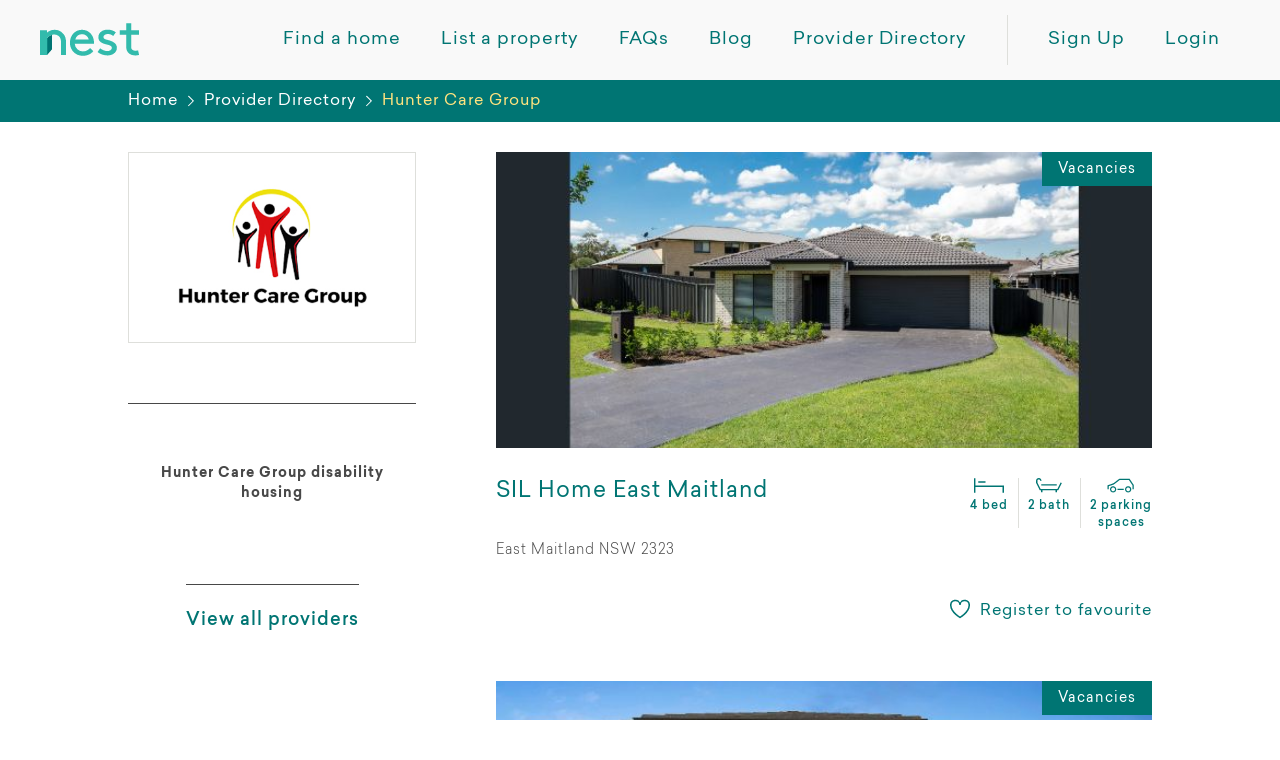

--- FILE ---
content_type: text/html; charset=UTF-8
request_url: https://gonest.com.au/provider/huntercaregroup/disability-properties
body_size: 18138
content:
<!DOCTYPE html>
<html lang="en" class="">
<head>
    <title>Hunter Care Group | Nest</title>
    
    <meta http-equiv="X-UA-Compatible" content="IE=edge" />
    
    <meta property="og:title" content="Hunter Care Group | Nest" />
    <meta property="og:type" content="website" />
    <meta property="og:url" content="https://gonest.com.au" />
    <meta property="og:image" content="https://gonest.com.au/img/logo_social.png" />
    <meta property="og:description" content="Hunter Care Group properties on Nest. Hunter Care Group (HCG) is one of the largest NDIS support services in the Hunter Valley. We currently provide Disability and Mental Health support services to over 600 NDIS participants.

All support staff in our SIL properties are inducted, trained and supervised by Hunter Care Group. We do not use subcontractor staffing models." />
    
    <meta name="description" content="Hunter Care Group properties on Nest. Hunter Care Group (HCG) is one of the largest NDIS support services in the Hunter Valley. We currently provide Disability and Mental Health support services to over 600 NDIS participants.

All support staff in our SIL properties are inducted, trained and supervised by Hunter Care Group. We do not use subcontractor staffing models.">

    <link href="//assets.gonest.com.au/css/app.css?d89e507e1e1b83d0bf4a9b875b016597c40a5e3b" rel="stylesheet">
    <script src="//assets.gonest.com.au/js/manifest.js?d89e507e1e1b83d0bf4a9b875b016597c40a5e3b" async defer></script>
    <script src="//assets.gonest.com.au/js/vendor.js?d89e507e1e1b83d0bf4a9b875b016597c40a5e3b" async defer></script>
    <script src="//assets.gonest.com.au/js/app.js?d89e507e1e1b83d0bf4a9b875b016597c40a5e3b" async defer></script>
    <link href="//assets.gonest.com.au/img/favicon.png?d89e507e1e1b83d0bf4a9b875b016597c40a5e3b" rel="shortcut icon" type="image/x-icon" />
    <link href="//assets.gonest.com.au/img/favicon.png?d89e507e1e1b83d0bf4a9b875b016597c40a5e3b" rel="icon" type="image/x-icon" />
    <link rel="canonical" href="https://gonest.com.au/provider/huntercaregroup/disability-properties"/>
    <meta content="width=device-width, initial-scale=1, minimum-scale=1, maximum-scale=1, user-scalable=no" name="viewport" />

            <meta content="6LdXircUAAAAAH0AAC8t511GBgP90Otf9x7yPkBA" name="recaptcha_key" />
        <script>
            function grcLoad(){
                if(typeof googleRecaptchaLoadedHandler !== 'undefined'){
                    googleRecaptchaLoadedHandler()
                }else{
                    window.googleRecaptchaLoaded = true;
                }
            }
        </script>
    
            <script>
            function gapiLoad(){
                if(typeof googleApiLoadedHandler !== 'undefined'){
                    googleApiLoadedHandler()
                }else{
                    window.googleApiLoaded = true;
                }
            }
        </script>
        
            <script>
            (function(w,d,s,l,i){w[l]=w[l]||[];w[l].push({'gtm.start':
            new Date().getTime(),event:'gtm.js'});var f=d.getElementsByTagName(s)[0],
            j=d.createElement(s),dl=l!='dataLayer'?'&l='+l:'';j.async=true;j.src=
            'https://www.googletagmanager.com/gtm.js?id='+i+dl;f.parentNode.insertBefore(j,f);
            })(window,document,'script','dataLayer', 'GTM-WS7BS45');
        </script>
        
            <script>
            !function(f,b,e,v,n,t,s)
            {if(f.fbq)return;n=f.fbq=function(){n.callMethod?
            n.callMethod.apply(n,arguments):n.queue.push(arguments)};
            if(!f._fbq)f._fbq=n;n.push=n;n.loaded=!0;n.version='2.0';
            n.queue=[];t=b.createElement(e);t.async=!0;
            t.src=v;s=b.getElementsByTagName(e)[0];
            s.parentNode.insertBefore(t,s)}(window,document,'script',
            'https://connect.facebook.net/en_US/fbevents.js');
            fbq('init', '697190720807816'); 
            fbq('track', 'PageView');
        </script>
        <noscript>
            <img height="1" width="1" src="https://www.facebook.com/tr?id=697190720807816&ev=PageView&noscript=1"/>
        </noscript>
    
</head><body>
    
    <meta name="CSRF" content="Dp1QgTky6JGed4shJgjaHuZWHviDn8JYSmrWsykD" />
    <meta name="PropertySaveAPI" content="https://gonest.com.au/property/save" />
    <meta name="SupplierLookupAPI" content="https://gonest.com.au/profile/property/supplier-lookup" />

            <a class="hidden-title" href="#search-results" tab-index>Skip to results</a>
    
    <noscript>
        <iframe src="https://www.googletagmanager.com/ns.html?id=GTM-WS7BS45" height="0" width="0" style="display:none;visibility:hidden"></iframe>
    </noscript>


    <main id="main" class="container column">
        
        <div class="main-header">
    <div class="header-fixed">

        <header class="container column site-header">
        
            <div class="container row fill valign-c">
        
                <div class="logo no-shrink">
                    <a href="https://gonest.com.au" tab-index>
                        <span class="hidden-title">Nest Matching you with your new accessible home.</span>
                        <svg role="img" class="icon ico-nest_logo "><use xlink:href="#ico-nest_logo"></use></svg>                    </a>
                </div>

                            
                    <div role="navigation" class="navigation container fill">
            
                        <ul class="halign-r-md container row-md valign-c layout-10 sp-t-10">
                            
                            
                                <li class="all_nav">
                                                               
                                        
                                        <container class="row valign-c">
                                            <a class="nav-btn" href="https://gonest.com.au" tab-index><span>Find a home</span></a>
                                            <container class="icon-container row halign-r vis-no-md">
                                               <a  class="nav-btn" href="https://gonest.com.au/search" tab-index>
                                                <svg role="img" class="icon ico-magnifier "><use xlink:href="#ico-magnifier"></use></svg>                                                </a>
                                            </container>
                                        </container>

                                                                    </li>
                            
                                <li class="all_nav">
                                                                            <a class="nav-btn" href="#" modal="register"  tab-index><span>List a property</span></a>
                                                                    </li>
                            
                                <li class="all_nav">
                                                                            <a class="nav-btn" href="/content/faqs/people-with-disability" tab-index><span>FAQs</span></a>
                                                                    </li>
                            
                                <li class="all_nav">
                                                                            
                                        <a class="nav-btn" href="/content/blog" tab-index><span>Blog</span></a>
                                        <ul class="nav-child">
                                                                                                                                                                                                        <li class="mobile_nav">
                                                            <a class="nav-btn" href="/content/categories/accommodation" tab-index><span>Accomodation</span></a>
                                                        </li>
                                                                                                                                                                                                                <li class="mobile_nav">
                                                            <a class="nav-btn" href="/content/categories/help-and-tips" tab-index><span>Help and Tips</span></a>
                                                        </li>
                                                                                                                                                                                                                <li class="mobile_nav">
                                                            <a class="nav-btn" href="/content/categories/living-together" tab-index><span>Living Together</span></a>
                                                        </li>
                                                                                                                                                                                                                <li class="mobile_nav">
                                                            <a class="nav-btn" href="/content/categories/supplier-news" tab-index><span>Supplier News</span></a>
                                                        </li>
                                                                                                     
                                               
                                            <li>
                                                <div class="blog-search nav">
                                                   <form role="search" action="/content/search">
                                                        <button type="text" id="search_button" >
                                                            <svg role="img" class="icon ico-magnifier "><use xlink:href="#ico-magnifier"></use></svg>                                                        </button>
                                                        <input type="text" placeholder="Search All Articles"  name="q">
                                                    </form>
                                                </div>
                                            </li>
                                        </ul>
                                                                    </li>
                            
                                <li class="all_nav">
                                                                            <a class="nav-btn" href="/disability-property-providers" tab-index><span>Provider Directory</span></a>
                                                                    </li>
                                                        
                                                            
                                <li class="spacer">
                                    <container class="fill-h row valign-c">
                                        <i></i>
                                    </container>
                                </li>
        
                                                            
                                                                                                <li><a class="nav-btn" href="#" modal="register" tab-index><span>Sign Up</span></a></li>
                                    <li><a class="nav-btn" href="#" modal="login" tab-index><span>Login</span></a></li>
                                                                        
                            <li class="vis-no-md" aria-hidden="true">
                                <container class="column">
                                    <a class="nav-btn" href="#" class="color-fg-important-grey-dark"><span>Follow us</span></a>
                                    <container class="social halign-l row fill layout-5 valign-c">
                                        <a href="https://instagram.com/go.nest" class="denotation" target="_blank">
                                            <svg role="img" class="icon ico-instagram "><use xlink:href="#ico-instagram"></use></svg>                                        </a>
                                        <a href="https://twitter.com/GoNestAU" class="denotation" target="_blank">
                                            <svg role="img" class="icon ico-twitter "><use xlink:href="#ico-twitter"></use></svg>                                        </a>
                                        <a href="https://www.facebook.com/GoNestAU" class="denotation" target="_blank">
                                            <svg role="img" class="icon ico-facebook "><use xlink:href="#ico-facebook"></use></svg>                                        </a>

                                    </container>
                                </container>
                            </li>
            
                        </ul>
            
                    </div>
            
                    <a href="#" class="hamburger halign-r container row fill" tab-index>
                        <svg role="img" class="icon ico-hamburger hamburger"><use xlink:href="#ico-hamburger"></use></svg><svg role="img" class="icon ico-cross cross"><use xlink:href="#ico-cross"></use></svg>                    </a>

                        
            </div>
        
        </header>

        
                    <container class="row halign-r vis-md">
                            </container>
                
    </div>
</div>


        <div class="content">
                        
    <div class="breadcrumb-block">
    <div class="content-wrap">

        <container class="row layout-10 valign-c">
            <a href="/" tab-index>
                Home
            </a>
            
            <svg role="img" class="icon ico-arrow_right "><use xlink:href="#ico-arrow_right"></use></svg>
                                                <a href="https://gonest.com.au/disability-property-providers" tab-index>Provider Directory</a>
                    <svg role="img" class="icon ico-arrow_right "><use xlink:href="#ico-arrow_right"></use></svg>                    <span>Hunter Care Group</span>
                                    </container>

    </div>
</div>
    <section class="property-list list-search content-wrap-md content-wrap-lg container column layout-40 sp-b-40 sp-v-30-md">
        <grid class="gn-24 flow sp-h-40-md sp-h-80-lg valign-t">
            
            <grid-col class="flow g-24 g-8-md">

                <container class="column layout-40 halign-c sp-h-60 sp-h-0-md sp-v-40 sp-v-0-md">
                    
                                            <div class="image bordered supplier-logo" style="background-image: url('//assets.gonest.com.au/App/User/a658ce00-58ea-11ea-9c0a-9dfab989bf6a/a7271fcd-6db8-43d3-ad36-a5730d5c1c45-huntercaregrouplogo.jpg?d89e507e1e1b83d0bf4a9b875b016597c40a5e3b');"></div>
                                        
                    <hr role="presentation" class="vis-md"/>
                    
                    <container class="all-providers column layout-20 halign-c">
                        <h1 class="small2 talign-c" id="summary-title"><strong>Hunter Care Group disability housing</strong></h1>
                        <container class="all-providers--view-all column layout-20">
                            <hr role="presentation" aria-hidden="true" />
                            <a href="https://gonest.com.au/disability-property-providers" target="_self" class="title-4 color-fg-teal-dark">View all providers</a>
                        </container>
                    </container>

                </container>
            </grid-col>

            <grid-col class="g-24 g-16-md">

                <container class="column column-md layout-40 layout-60-md sp-b-100" role="list">
                    <article class="0  property-list-item container column layout-30 layout-10-md column-md" role="listitem" data-id="7b8d5fb0-af6e-11ea-a0f1-b5a3b4667a4e">
        
        
        <a href="https://gonest.com.au/property/16062020-sil-home-east-maitland-east-maitland-2323" class="container column layout-30" data-track='{"event": "PropertyListItem", "Action": "Click|Impression", "View": "supplier_list", "PropertyName": "SIL Home East Maitland", "PropertyId": "7b8d5fb0-af6e-11ea-a0f1-b5a3b4667a4e"  , "SupplierId": "05ad18f0-5857-11ea-b37a-a5208c779e86", "SupplierName": "Hunter Care Group"  , "BoostTopPosition":  false  , "BoostPromotionalHighlight":  false  , "Distance":  -1 }' tab-index>

            <div role="presentation" aria-hidden="true" class="image md color-bg-grey-light">
                                    <img data-src="//assets.gonest.com.au/App/PropertyImage/a601d810-af6f-11ea-87b3-c58a8e3c1d19/c152bf8a-3364-47fc-8900-758b0fc49c3a-sm-6.jpg?d89e507e1e1b83d0bf4a9b875b016597c40a5e3b" src="//assets.gonest.com.au/img/transparent.png?d89e507e1e1b83d0bf4a9b875b016597c40a5e3b" class="lazy image-covered" alt="6" />
                                <p class="vacancy-status">Vacancies</p>
            </div>

            <section class="content-wrap-xs-md container column layout-30">
                <grid class="flow gn-12 sp-h-40 sp-v-20 sp-v-0-md">
                    
                    <grid-col class="g-12 container column layout-30 g-7-md">
                        <container class="column layout-10">
                            <h6 class=" color-fg-teal-dark  property-list-item--title">
                                                                SIL Home East Maitland
                            </h6>
                        </container>
                    </grid-col>

                    <grid-col class="g-5-md">
                        <container class="fixed row row-md halign-c halign-r-md property-basic-stats">
                                    <container class="column sp-h-10 layout-5 halign-c  color-fg-teal-dark ">
                <svg role="img" class="icon ico-bed "><use xlink:href="#ico-bed"></use></svg>                <p class="tiny talign-c strong2">4 bed</p>
            </container>
                                            <container class="column sp-h-10 layout-5 halign-c  color-fg-teal-dark ">
                <svg role="img" class="icon ico-bath "><use xlink:href="#ico-bath"></use></svg>                <p class="tiny talign-c strong2">2 bath</p>
            </container>
                                            <container class="column sp-h-10 layout-5 halign-c  color-fg-teal-dark ">
                <svg role="img" class="icon ico-car "><use xlink:href="#ico-car"></use></svg>                <p class="tiny talign-c strong2">2 parking<br/>spaces</p>
            </container>
            </container>                    </grid-col>

                </grid>
            </section>
        </a>

        <container class="column layout-20 score-register ">
            
            <p class="small2">
                East Maitland NSW 2323 
                            </p>

            <container class="column row-md layout-20 layout-0-md">
                
                <container class="row-md halign-r-md g-7-md flex-equal-md  sp-t-20 ">
                    <a href="#" modal="register" class="btn-text-icon-link container row layout-10 halign-c color-fg-teal-dark" tab-index>
        <svg role="img" class="icon ico-heart "><use xlink:href="#ico-heart"></use></svg>        <span>Register to favourite</span>
    </a>

                </container>

            </container>
        </container>

    </article>

    
    
    
    
    
    
    <article class="1  property-list-item container column layout-30 layout-10-md column-md" role="listitem" data-id="fbadca60-af6c-11ea-9a03-9b7b11a138ff">
        
        
        <a href="https://gonest.com.au/property/16062020-sil-home-fletcher-fletcher-2287" class="container column layout-30" data-track='{"event": "PropertyListItem", "Action": "Click|Impression", "View": "supplier_list", "PropertyName": "SIL Home Fletcher", "PropertyId": "fbadca60-af6c-11ea-9a03-9b7b11a138ff"  , "SupplierId": "05ad18f0-5857-11ea-b37a-a5208c779e86", "SupplierName": "Hunter Care Group"  , "BoostTopPosition":  false  , "BoostPromotionalHighlight":  false  , "Distance":  -1 }' tab-index>

            <div role="presentation" aria-hidden="true" class="image md color-bg-grey-light">
                                    <img data-src="//assets.gonest.com.au/App/PropertyImage/06744db0-af6d-11ea-ad4c-75306a35c78b/c69d7cf9-a31f-4354-9280-1d11ef124271-sm-4.jpg?d89e507e1e1b83d0bf4a9b875b016597c40a5e3b" src="//assets.gonest.com.au/img/transparent.png?d89e507e1e1b83d0bf4a9b875b016597c40a5e3b" class="lazy image-covered" alt="4" />
                                <p class="vacancy-status">Vacancies</p>
            </div>

            <section class="content-wrap-xs-md container column layout-30">
                <grid class="flow gn-12 sp-h-40 sp-v-20 sp-v-0-md">
                    
                    <grid-col class="g-12 container column layout-30 g-7-md">
                        <container class="column layout-10">
                            <h6 class=" color-fg-teal-dark  property-list-item--title">
                                                                SIL Home Fletcher
                            </h6>
                        </container>
                    </grid-col>

                    <grid-col class="g-5-md">
                        <container class="fixed row row-md halign-c halign-r-md property-basic-stats">
                                    <container class="column sp-h-10 layout-5 halign-c  color-fg-teal-dark ">
                <svg role="img" class="icon ico-bed "><use xlink:href="#ico-bed"></use></svg>                <p class="tiny talign-c strong2">4 bed</p>
            </container>
                                            <container class="column sp-h-10 layout-5 halign-c  color-fg-teal-dark ">
                <svg role="img" class="icon ico-bath "><use xlink:href="#ico-bath"></use></svg>                <p class="tiny talign-c strong2">2 bath</p>
            </container>
                                            <container class="column sp-h-10 layout-5 halign-c  color-fg-teal-dark ">
                <svg role="img" class="icon ico-car "><use xlink:href="#ico-car"></use></svg>                <p class="tiny talign-c strong2">2 parking<br/>spaces</p>
            </container>
            </container>                    </grid-col>

                </grid>
            </section>
        </a>

        <container class="column layout-20 score-register ">
            
            <p class="small2">
                Fletcher NSW 2287 
                            </p>

            <container class="column row-md layout-20 layout-0-md">
                
                <container class="row-md halign-r-md g-7-md flex-equal-md  sp-t-20 ">
                    <a href="#" modal="register" class="btn-text-icon-link container row layout-10 halign-c color-fg-teal-dark" tab-index>
        <svg role="img" class="icon ico-heart "><use xlink:href="#ico-heart"></use></svg>        <span>Register to favourite</span>
    </a>

                </container>

            </container>
        </container>

    </article>

    
    
    
    
    
    
    <article class="2  property-list-item container column layout-30 layout-10-md column-md" role="listitem" data-id="f8677bd0-69a4-11eb-8a76-c1e65e7022ec">
        
        
        <a href="https://gonest.com.au/property/08022021-sil-home-cameron-park-cameron-park-2285" class="container column layout-30" data-track='{"event": "PropertyListItem", "Action": "Click|Impression", "View": "supplier_list", "PropertyName": "SIL Home Cameron Park", "PropertyId": "f8677bd0-69a4-11eb-8a76-c1e65e7022ec"  , "SupplierId": "05ad18f0-5857-11ea-b37a-a5208c779e86", "SupplierName": "Hunter Care Group"  , "BoostTopPosition":  false  , "BoostPromotionalHighlight":  false  , "Distance":  -1 }' tab-index>

            <div role="presentation" aria-hidden="true" class="image md color-bg-grey-light">
                                    <img data-src="//assets.gonest.com.au/App/PropertyImage/ffff5f10-69a4-11eb-947b-0133b4c0b299/c21ebe08-8a2c-4f27-9572-e46fcd2659e8-sm-37-Floresta-16.jpg?d89e507e1e1b83d0bf4a9b875b016597c40a5e3b" src="//assets.gonest.com.au/img/transparent.png?d89e507e1e1b83d0bf4a9b875b016597c40a5e3b" class="lazy image-covered" alt="37 Floresta 16" />
                                <p class="vacancy-status">Vacancies</p>
            </div>

            <section class="content-wrap-xs-md container column layout-30">
                <grid class="flow gn-12 sp-h-40 sp-v-20 sp-v-0-md">
                    
                    <grid-col class="g-12 container column layout-30 g-7-md">
                        <container class="column layout-10">
                            <h6 class=" color-fg-teal-dark  property-list-item--title">
                                                                SIL Home Cameron Park
                            </h6>
                        </container>
                    </grid-col>

                    <grid-col class="g-5-md">
                        <container class="fixed row row-md halign-c halign-r-md property-basic-stats">
                                    <container class="column sp-h-10 layout-5 halign-c  color-fg-teal-dark ">
                <svg role="img" class="icon ico-bed "><use xlink:href="#ico-bed"></use></svg>                <p class="tiny talign-c strong2">4 bed</p>
            </container>
                                            <container class="column sp-h-10 layout-5 halign-c  color-fg-teal-dark ">
                <svg role="img" class="icon ico-bath "><use xlink:href="#ico-bath"></use></svg>                <p class="tiny talign-c strong2">2 bath</p>
            </container>
                                            <container class="column sp-h-10 layout-5 halign-c  color-fg-teal-dark ">
                <svg role="img" class="icon ico-car "><use xlink:href="#ico-car"></use></svg>                <p class="tiny talign-c strong2">2 parking<br/>spaces</p>
            </container>
            </container>                    </grid-col>

                </grid>
            </section>
        </a>

        <container class="column layout-20 score-register ">
            
            <p class="small2">
                Cameron Park NSW 2285 
                            </p>

            <container class="column row-md layout-20 layout-0-md">
                
                <container class="row-md halign-r-md g-7-md flex-equal-md  sp-t-20 ">
                    <a href="#" modal="register" class="btn-text-icon-link container row layout-10 halign-c color-fg-teal-dark" tab-index>
        <svg role="img" class="icon ico-heart "><use xlink:href="#ico-heart"></use></svg>        <span>Register to favourite</span>
    </a>

                </container>

            </container>
        </container>

    </article>

    
    
    
    
    
    
    <article class="3  property-list-item container column layout-30 layout-10-md column-md" role="listitem" data-id="ec6403e0-40ea-11f0-82a5-11e42277855a">
        
        
        <a href="https://gonest.com.au/property/04062025-sil-home-fletcher-fletcher-2287" class="container column layout-30" data-track='{"event": "PropertyListItem", "Action": "Click|Impression", "View": "supplier_list", "PropertyName": "SIL Home Fletcher", "PropertyId": "ec6403e0-40ea-11f0-82a5-11e42277855a"  , "SupplierId": "05ad18f0-5857-11ea-b37a-a5208c779e86", "SupplierName": "Hunter Care Group"  , "BoostTopPosition":  false  , "BoostPromotionalHighlight":  false  , "Distance":  -1 }' tab-index>

            <div role="presentation" aria-hidden="true" class="image md color-bg-grey-light">
                                    <img data-src="//assets.gonest.com.au/App/PropertyImage/f61ee080-40ea-11f0-91ef-d7f73ff8ada2/7caba3f3-b764-45b6-b478-d7b288697b25-sm-38-Wirripang-Closer.jpg?d89e507e1e1b83d0bf4a9b875b016597c40a5e3b" src="//assets.gonest.com.au/img/transparent.png?d89e507e1e1b83d0bf4a9b875b016597c40a5e3b" class="lazy image-covered" alt="38 Wirripang Closer" />
                                <p class="vacancy-status">Vacancies</p>
            </div>

            <section class="content-wrap-xs-md container column layout-30">
                <grid class="flow gn-12 sp-h-40 sp-v-20 sp-v-0-md">
                    
                    <grid-col class="g-12 container column layout-30 g-7-md">
                        <container class="column layout-10">
                            <h6 class=" color-fg-teal-dark  property-list-item--title">
                                                                SIL Home Fletcher
                            </h6>
                        </container>
                    </grid-col>

                    <grid-col class="g-5-md">
                        <container class="fixed row row-md halign-c halign-r-md property-basic-stats">
                                    <container class="column sp-h-10 layout-5 halign-c  color-fg-teal-dark ">
                <svg role="img" class="icon ico-bed "><use xlink:href="#ico-bed"></use></svg>                <p class="tiny talign-c strong2">4 bed</p>
            </container>
                                            <container class="column sp-h-10 layout-5 halign-c  color-fg-teal-dark ">
                <svg role="img" class="icon ico-bath "><use xlink:href="#ico-bath"></use></svg>                <p class="tiny talign-c strong2">2 bath</p>
            </container>
                                            <container class="column sp-h-10 layout-5 halign-c  color-fg-teal-dark ">
                <svg role="img" class="icon ico-car "><use xlink:href="#ico-car"></use></svg>                <p class="tiny talign-c strong2">3 parking<br/>spaces</p>
            </container>
            </container>                    </grid-col>

                </grid>
            </section>
        </a>

        <container class="column layout-20 score-register ">
            
            <p class="small2">
                Fletcher NSW 2287 
                            </p>

            <container class="column row-md layout-20 layout-0-md">
                
                <container class="row-md halign-r-md g-7-md flex-equal-md  sp-t-20 ">
                    <a href="#" modal="register" class="btn-text-icon-link container row layout-10 halign-c color-fg-teal-dark" tab-index>
        <svg role="img" class="icon ico-heart "><use xlink:href="#ico-heart"></use></svg>        <span>Register to favourite</span>
    </a>

                </container>

            </container>
        </container>

    </article>

    
    
    
    
    
    
    <article class="4  property-list-item container column layout-30 layout-10-md column-md" role="listitem" data-id="db337c30-e185-11ee-8ff2-fde9b81e7edb">
        
        
        <a href="https://gonest.com.au/property/13032024-sil-home-chisholm-chisholm-2322" class="container column layout-30" data-track='{"event": "PropertyListItem", "Action": "Click|Impression", "View": "supplier_list", "PropertyName": "SIL Home Chisholm", "PropertyId": "db337c30-e185-11ee-8ff2-fde9b81e7edb"  , "SupplierId": "05ad18f0-5857-11ea-b37a-a5208c779e86", "SupplierName": "Hunter Care Group"  , "BoostTopPosition":  false  , "BoostPromotionalHighlight":  false  , "Distance":  -1 }' tab-index>

            <div role="presentation" aria-hidden="true" class="image md color-bg-grey-light">
                                    <img data-src="//assets.gonest.com.au/App/PropertyImage/e80cab80-e185-11ee-987f-09526439df82/9ff19b9f-27e2-4b92-8247-b7be20426f1d-sm-187-Settlers-26.jpg?d89e507e1e1b83d0bf4a9b875b016597c40a5e3b" src="//assets.gonest.com.au/img/transparent.png?d89e507e1e1b83d0bf4a9b875b016597c40a5e3b" class="lazy image-covered" alt="187 Settlers 26" />
                                <p class="vacancy-status">Vacancies</p>
            </div>

            <section class="content-wrap-xs-md container column layout-30">
                <grid class="flow gn-12 sp-h-40 sp-v-20 sp-v-0-md">
                    
                    <grid-col class="g-12 container column layout-30 g-7-md">
                        <container class="column layout-10">
                            <h6 class=" color-fg-teal-dark  property-list-item--title">
                                                                SIL Home Chisholm
                            </h6>
                        </container>
                    </grid-col>

                    <grid-col class="g-5-md">
                        <container class="fixed row row-md halign-c halign-r-md property-basic-stats">
                                    <container class="column sp-h-10 layout-5 halign-c  color-fg-teal-dark ">
                <svg role="img" class="icon ico-bed "><use xlink:href="#ico-bed"></use></svg>                <p class="tiny talign-c strong2">2 bed</p>
            </container>
                                            <container class="column sp-h-10 layout-5 halign-c  color-fg-teal-dark ">
                <svg role="img" class="icon ico-bath "><use xlink:href="#ico-bath"></use></svg>                <p class="tiny talign-c strong2">2 bath</p>
            </container>
                                            <container class="column sp-h-10 layout-5 halign-c  color-fg-teal-dark ">
                <svg role="img" class="icon ico-car "><use xlink:href="#ico-car"></use></svg>                <p class="tiny talign-c strong2">4 parking<br/>spaces</p>
            </container>
            </container>                    </grid-col>

                </grid>
            </section>
        </a>

        <container class="column layout-20 score-register ">
            
            <p class="small2">
                Chisholm NSW 2322 
                            </p>

            <container class="column row-md layout-20 layout-0-md">
                
                <container class="row-md halign-r-md g-7-md flex-equal-md  sp-t-20 ">
                    <a href="#" modal="register" class="btn-text-icon-link container row layout-10 halign-c color-fg-teal-dark" tab-index>
        <svg role="img" class="icon ico-heart "><use xlink:href="#ico-heart"></use></svg>        <span>Register to favourite</span>
    </a>

                </container>

            </container>
        </container>

    </article>

    
    
    
    
    
    
    <article class="5  property-list-item container column layout-30 layout-10-md column-md" role="listitem" data-id="d7487500-585c-11ea-a603-4b1dbe8b7f7e">
        
        
        <a href="https://gonest.com.au/property/26022020-sil-home-chisolm-chisholm-2322-2" class="container column layout-30" data-track='{"event": "PropertyListItem", "Action": "Click|Impression", "View": "supplier_list", "PropertyName": "SIL Home Chisolm", "PropertyId": "d7487500-585c-11ea-a603-4b1dbe8b7f7e"  , "SupplierId": "05ad18f0-5857-11ea-b37a-a5208c779e86", "SupplierName": "Hunter Care Group"  , "BoostTopPosition":  false  , "BoostPromotionalHighlight":  false  , "Distance":  -1 }' tab-index>

            <div role="presentation" aria-hidden="true" class="image md color-bg-grey-light">
                                    <img data-src="//assets.gonest.com.au/App/PropertyImage/e60f6830-585c-11ea-b0e8-5dab07d31c1b/6d954e72-e354-47f1-8a1e-bb95e26b1d49-sm-1.jpg?d89e507e1e1b83d0bf4a9b875b016597c40a5e3b" src="//assets.gonest.com.au/img/transparent.png?d89e507e1e1b83d0bf4a9b875b016597c40a5e3b" class="lazy image-covered" alt="1" />
                                <p class="vacancy-status">Vacancies</p>
            </div>

            <section class="content-wrap-xs-md container column layout-30">
                <grid class="flow gn-12 sp-h-40 sp-v-20 sp-v-0-md">
                    
                    <grid-col class="g-12 container column layout-30 g-7-md">
                        <container class="column layout-10">
                            <h6 class=" color-fg-teal-dark  property-list-item--title">
                                                                SIL Home Chisolm
                            </h6>
                        </container>
                    </grid-col>

                    <grid-col class="g-5-md">
                        <container class="fixed row row-md halign-c halign-r-md property-basic-stats">
                                    <container class="column sp-h-10 layout-5 halign-c  color-fg-teal-dark ">
                <svg role="img" class="icon ico-bed "><use xlink:href="#ico-bed"></use></svg>                <p class="tiny talign-c strong2">4 bed</p>
            </container>
                                            <container class="column sp-h-10 layout-5 halign-c  color-fg-teal-dark ">
                <svg role="img" class="icon ico-bath "><use xlink:href="#ico-bath"></use></svg>                <p class="tiny talign-c strong2">2 bath</p>
            </container>
                                            <container class="column sp-h-10 layout-5 halign-c  color-fg-teal-dark ">
                <svg role="img" class="icon ico-car "><use xlink:href="#ico-car"></use></svg>                <p class="tiny talign-c strong2">4 parking<br/>spaces</p>
            </container>
            </container>                    </grid-col>

                </grid>
            </section>
        </a>

        <container class="column layout-20 score-register ">
            
            <p class="small2">
                Chisholm NSW 2322 
                            </p>

            <container class="column row-md layout-20 layout-0-md">
                
                <container class="row-md halign-r-md g-7-md flex-equal-md  sp-t-20 ">
                    <a href="#" modal="register" class="btn-text-icon-link container row layout-10 halign-c color-fg-teal-dark" tab-index>
        <svg role="img" class="icon ico-heart "><use xlink:href="#ico-heart"></use></svg>        <span>Register to favourite</span>
    </a>

                </container>

            </container>
        </container>

    </article>

    
    
    
    
    
    
    <article class="6  property-list-item container column layout-30 layout-10-md column-md" role="listitem" data-id="c8d0a6a0-aae1-11ef-8f81-77536ad737d7">
        
        
        <a href="https://gonest.com.au/property/25112024-sil-home-fletcher-fletcher-2287" class="container column layout-30" data-track='{"event": "PropertyListItem", "Action": "Click|Impression", "View": "supplier_list", "PropertyName": "SIL Home Fletcher", "PropertyId": "c8d0a6a0-aae1-11ef-8f81-77536ad737d7"  , "SupplierId": "05ad18f0-5857-11ea-b37a-a5208c779e86", "SupplierName": "Hunter Care Group"  , "BoostTopPosition":  false  , "BoostPromotionalHighlight":  false  , "Distance":  -1 }' tab-index>

            <div role="presentation" aria-hidden="true" class="image md color-bg-grey-light">
                                    <img data-src="//assets.gonest.com.au/App/PropertyImage/d7b8ea50-aae1-11ef-8a48-1b806f4bf57d/89942f76-4be6-4c9c-9279-141eb84579b4-sm-18-Kurra---Front.jpg?d89e507e1e1b83d0bf4a9b875b016597c40a5e3b" src="//assets.gonest.com.au/img/transparent.png?d89e507e1e1b83d0bf4a9b875b016597c40a5e3b" class="lazy image-covered" alt="18 Kurra   Front" />
                                <p class="vacancy-status">Vacancies</p>
            </div>

            <section class="content-wrap-xs-md container column layout-30">
                <grid class="flow gn-12 sp-h-40 sp-v-20 sp-v-0-md">
                    
                    <grid-col class="g-12 container column layout-30 g-7-md">
                        <container class="column layout-10">
                            <h6 class=" color-fg-teal-dark  property-list-item--title">
                                                                SIL Home Fletcher
                            </h6>
                        </container>
                    </grid-col>

                    <grid-col class="g-5-md">
                        <container class="fixed row row-md halign-c halign-r-md property-basic-stats">
                                    <container class="column sp-h-10 layout-5 halign-c  color-fg-teal-dark ">
                <svg role="img" class="icon ico-bed "><use xlink:href="#ico-bed"></use></svg>                <p class="tiny talign-c strong2">4 bed</p>
            </container>
                                            <container class="column sp-h-10 layout-5 halign-c  color-fg-teal-dark ">
                <svg role="img" class="icon ico-bath "><use xlink:href="#ico-bath"></use></svg>                <p class="tiny talign-c strong2">3 bath</p>
            </container>
                                            <container class="column sp-h-10 layout-5 halign-c  color-fg-teal-dark ">
                <svg role="img" class="icon ico-car "><use xlink:href="#ico-car"></use></svg>                <p class="tiny talign-c strong2">5 parking<br/>spaces</p>
            </container>
            </container>                    </grid-col>

                </grid>
            </section>
        </a>

        <container class="column layout-20 score-register ">
            
            <p class="small2">
                Fletcher NSW 2287 
                            </p>

            <container class="column row-md layout-20 layout-0-md">
                
                <container class="row-md halign-r-md g-7-md flex-equal-md  sp-t-20 ">
                    <a href="#" modal="register" class="btn-text-icon-link container row layout-10 halign-c color-fg-teal-dark" tab-index>
        <svg role="img" class="icon ico-heart "><use xlink:href="#ico-heart"></use></svg>        <span>Register to favourite</span>
    </a>

                </container>

            </container>
        </container>

    </article>

    
    
    
    
    
    
    <article class="7  property-list-item container column layout-30 layout-10-md column-md" role="listitem" data-id="b37d2390-f6f2-11ea-802b-a35571378494">
        
        
        <a href="https://gonest.com.au/property/15092020-sil-home-east-maitland-east-maitland-2323" class="container column layout-30" data-track='{"event": "PropertyListItem", "Action": "Click|Impression", "View": "supplier_list", "PropertyName": "SIL Home East Maitland", "PropertyId": "b37d2390-f6f2-11ea-802b-a35571378494"  , "SupplierId": "05ad18f0-5857-11ea-b37a-a5208c779e86", "SupplierName": "Hunter Care Group"  , "BoostTopPosition":  false  , "BoostPromotionalHighlight":  false  , "Distance":  -1 }' tab-index>

            <div role="presentation" aria-hidden="true" class="image md color-bg-grey-light">
                                    <img data-src="//assets.gonest.com.au/App/PropertyImage/aed168e0-f6f4-11ea-9b61-ddc7d4b0941b/727b7925-db7a-46ab-8140-1f862b305109-sm-HCG-House-7_.jpg?d89e507e1e1b83d0bf4a9b875b016597c40a5e3b" src="//assets.gonest.com.au/img/transparent.png?d89e507e1e1b83d0bf4a9b875b016597c40a5e3b" class="lazy image-covered" alt="HCG House 7" />
                                <p class="vacancy-status">Vacancies</p>
            </div>

            <section class="content-wrap-xs-md container column layout-30">
                <grid class="flow gn-12 sp-h-40 sp-v-20 sp-v-0-md">
                    
                    <grid-col class="g-12 container column layout-30 g-7-md">
                        <container class="column layout-10">
                            <h6 class=" color-fg-teal-dark  property-list-item--title">
                                                                SIL Home East Maitland
                            </h6>
                        </container>
                    </grid-col>

                    <grid-col class="g-5-md">
                        <container class="fixed row row-md halign-c halign-r-md property-basic-stats">
                                    <container class="column sp-h-10 layout-5 halign-c  color-fg-teal-dark ">
                <svg role="img" class="icon ico-bed "><use xlink:href="#ico-bed"></use></svg>                <p class="tiny talign-c strong2">4 bed</p>
            </container>
                                            <container class="column sp-h-10 layout-5 halign-c  color-fg-teal-dark ">
                <svg role="img" class="icon ico-bath "><use xlink:href="#ico-bath"></use></svg>                <p class="tiny talign-c strong2">2 bath</p>
            </container>
                                            <container class="column sp-h-10 layout-5 halign-c  color-fg-teal-dark ">
                <svg role="img" class="icon ico-car "><use xlink:href="#ico-car"></use></svg>                <p class="tiny talign-c strong2">2 parking<br/>spaces</p>
            </container>
            </container>                    </grid-col>

                </grid>
            </section>
        </a>

        <container class="column layout-20 score-register ">
            
            <p class="small2">
                East Maitland NSW 2323 
                            </p>

            <container class="column row-md layout-20 layout-0-md">
                
                <container class="row-md halign-r-md g-7-md flex-equal-md  sp-t-20 ">
                    <a href="#" modal="register" class="btn-text-icon-link container row layout-10 halign-c color-fg-teal-dark" tab-index>
        <svg role="img" class="icon ico-heart "><use xlink:href="#ico-heart"></use></svg>        <span>Register to favourite</span>
    </a>

                </container>

            </container>
        </container>

    </article>

    
    
    
    
    
    
    <article class="8  property-list-item container column layout-30 layout-10-md column-md" role="listitem" data-id="99d3f8f0-06e4-11ed-9f51-cb01bccddf33">
        
        
        <a href="https://gonest.com.au/property/18072022-sil-home-cameron-park-cameron-park-2285" class="container column layout-30" data-track='{"event": "PropertyListItem", "Action": "Click|Impression", "View": "supplier_list", "PropertyName": "SIL Home Cameron Park", "PropertyId": "99d3f8f0-06e4-11ed-9f51-cb01bccddf33"  , "SupplierId": "05ad18f0-5857-11ea-b37a-a5208c779e86", "SupplierName": "Hunter Care Group"  , "BoostTopPosition":  false  , "BoostPromotionalHighlight":  false  , "Distance":  -1 }' tab-index>

            <div role="presentation" aria-hidden="true" class="image md color-bg-grey-light">
                                    <img data-src="//assets.gonest.com.au/App/PropertyImage/b31d9280-06e4-11ed-aaff-f197583f0339/288961b4-b57f-49a0-9ce5-40686114917b-sm-89-Blackwood-CCT-17.jpg?d89e507e1e1b83d0bf4a9b875b016597c40a5e3b" src="//assets.gonest.com.au/img/transparent.png?d89e507e1e1b83d0bf4a9b875b016597c40a5e3b" class="lazy image-covered" alt="89 Blackwood CCT 17" />
                                <p class="vacancy-status">Vacancies</p>
            </div>

            <section class="content-wrap-xs-md container column layout-30">
                <grid class="flow gn-12 sp-h-40 sp-v-20 sp-v-0-md">
                    
                    <grid-col class="g-12 container column layout-30 g-7-md">
                        <container class="column layout-10">
                            <h6 class=" color-fg-teal-dark  property-list-item--title">
                                                                SIL Home Cameron Park
                            </h6>
                        </container>
                    </grid-col>

                    <grid-col class="g-5-md">
                        <container class="fixed row row-md halign-c halign-r-md property-basic-stats">
                                    <container class="column sp-h-10 layout-5 halign-c  color-fg-teal-dark ">
                <svg role="img" class="icon ico-bed "><use xlink:href="#ico-bed"></use></svg>                <p class="tiny talign-c strong2">4 bed</p>
            </container>
                                            <container class="column sp-h-10 layout-5 halign-c  color-fg-teal-dark ">
                <svg role="img" class="icon ico-bath "><use xlink:href="#ico-bath"></use></svg>                <p class="tiny talign-c strong2">2 bath</p>
            </container>
                                            <container class="column sp-h-10 layout-5 halign-c  color-fg-teal-dark ">
                <svg role="img" class="icon ico-car "><use xlink:href="#ico-car"></use></svg>                <p class="tiny talign-c strong2">2 parking<br/>spaces</p>
            </container>
            </container>                    </grid-col>

                </grid>
            </section>
        </a>

        <container class="column layout-20 score-register ">
            
            <p class="small2">
                Cameron Park NSW 2285 
                            </p>

            <container class="column row-md layout-20 layout-0-md">
                
                <container class="row-md halign-r-md g-7-md flex-equal-md  sp-t-20 ">
                    <a href="#" modal="register" class="btn-text-icon-link container row layout-10 halign-c color-fg-teal-dark" tab-index>
        <svg role="img" class="icon ico-heart "><use xlink:href="#ico-heart"></use></svg>        <span>Register to favourite</span>
    </a>

                </container>

            </container>
        </container>

    </article>

    
    
    
    
    
    
    <article class="9  property-list-item container column layout-30 layout-10-md column-md" role="listitem" data-id="08dd0500-f6fc-11ea-8b71-8b32b1f1bd06">
        
        
        <a href="https://gonest.com.au/property/15092020-sil-home-fletcher-fletcher-2287" class="container column layout-30" data-track='{"event": "PropertyListItem", "Action": "Click|Impression", "View": "supplier_list", "PropertyName": "SIL Home Fletcher", "PropertyId": "08dd0500-f6fc-11ea-8b71-8b32b1f1bd06"  , "SupplierId": "05ad18f0-5857-11ea-b37a-a5208c779e86", "SupplierName": "Hunter Care Group"  , "BoostTopPosition":  false  , "BoostPromotionalHighlight":  false  , "Distance":  -1 }' tab-index>

            <div role="presentation" aria-hidden="true" class="image md color-bg-grey-light">
                                    <img data-src="//assets.gonest.com.au/App/PropertyImage/1db20510-f6fc-11ea-bb8b-f3d2a8b68380/756f81d3-8f45-4d31-8dcb-8684c13dbaeb-sm-HCG-House-8_.jpg?d89e507e1e1b83d0bf4a9b875b016597c40a5e3b" src="//assets.gonest.com.au/img/transparent.png?d89e507e1e1b83d0bf4a9b875b016597c40a5e3b" class="lazy image-covered" alt="HCG House 8" />
                                <p class="vacancy-status">Vacancies</p>
            </div>

            <section class="content-wrap-xs-md container column layout-30">
                <grid class="flow gn-12 sp-h-40 sp-v-20 sp-v-0-md">
                    
                    <grid-col class="g-12 container column layout-30 g-7-md">
                        <container class="column layout-10">
                            <h6 class=" color-fg-teal-dark  property-list-item--title">
                                                                SIL Home Fletcher
                            </h6>
                        </container>
                    </grid-col>

                    <grid-col class="g-5-md">
                        <container class="fixed row row-md halign-c halign-r-md property-basic-stats">
                                    <container class="column sp-h-10 layout-5 halign-c  color-fg-teal-dark ">
                <svg role="img" class="icon ico-bed "><use xlink:href="#ico-bed"></use></svg>                <p class="tiny talign-c strong2">4 bed</p>
            </container>
                                            <container class="column sp-h-10 layout-5 halign-c  color-fg-teal-dark ">
                <svg role="img" class="icon ico-bath "><use xlink:href="#ico-bath"></use></svg>                <p class="tiny talign-c strong2">2 bath</p>
            </container>
                                            <container class="column sp-h-10 layout-5 halign-c  color-fg-teal-dark ">
                <svg role="img" class="icon ico-car "><use xlink:href="#ico-car"></use></svg>                <p class="tiny talign-c strong2">2 parking<br/>spaces</p>
            </container>
            </container>                    </grid-col>

                </grid>
            </section>
        </a>

        <container class="column layout-20 score-register ">
            
            <p class="small2">
                Fletcher NSW 2287 
                            </p>

            <container class="column row-md layout-20 layout-0-md">
                
                <container class="row-md halign-r-md g-7-md flex-equal-md  sp-t-20 ">
                    <a href="#" modal="register" class="btn-text-icon-link container row layout-10 halign-c color-fg-teal-dark" tab-index>
        <svg role="img" class="icon ico-heart "><use xlink:href="#ico-heart"></use></svg>        <span>Register to favourite</span>
    </a>

                </container>

            </container>
        </container>

    </article>

    
    
    
    
    
    
    <article class="10  property-list-item container column layout-30 layout-10-md column-md" role="listitem" data-id="600e49c0-5859-11ea-8e27-27637a635b85">
        
        
        <a href="https://gonest.com.au/property/26022020-sil-home-chisolm-chisholm-2322" class="container column layout-30" data-track='{"event": "PropertyListItem", "Action": "Click|Impression", "View": "supplier_list", "PropertyName": "SIL Home Chisolm", "PropertyId": "600e49c0-5859-11ea-8e27-27637a635b85"  , "SupplierId": "05ad18f0-5857-11ea-b37a-a5208c779e86", "SupplierName": "Hunter Care Group"  , "BoostTopPosition":  false  , "BoostPromotionalHighlight":  false  , "Distance":  -1 }' tab-index>

            <div role="presentation" aria-hidden="true" class="image md color-bg-grey-light">
                                    <img data-src="//assets.gonest.com.au/App/PropertyImage/d1a4cec0-5859-11ea-8d28-d5b1504ce089/256ddfa7-9491-41bf-8495-305cec991357-sm-2.jpg?d89e507e1e1b83d0bf4a9b875b016597c40a5e3b" src="//assets.gonest.com.au/img/transparent.png?d89e507e1e1b83d0bf4a9b875b016597c40a5e3b" class="lazy image-covered" alt="2" />
                                <p class="vacancy-status">Vacancies</p>
            </div>

            <section class="content-wrap-xs-md container column layout-30">
                <grid class="flow gn-12 sp-h-40 sp-v-20 sp-v-0-md">
                    
                    <grid-col class="g-12 container column layout-30 g-7-md">
                        <container class="column layout-10">
                            <h6 class=" color-fg-teal-dark  property-list-item--title">
                                                                SIL Home Chisolm
                            </h6>
                        </container>
                    </grid-col>

                    <grid-col class="g-5-md">
                        <container class="fixed row row-md halign-c halign-r-md property-basic-stats">
                                    <container class="column sp-h-10 layout-5 halign-c  color-fg-teal-dark ">
                <svg role="img" class="icon ico-bed "><use xlink:href="#ico-bed"></use></svg>                <p class="tiny talign-c strong2">5 bed</p>
            </container>
                                            <container class="column sp-h-10 layout-5 halign-c  color-fg-teal-dark ">
                <svg role="img" class="icon ico-bath "><use xlink:href="#ico-bath"></use></svg>                <p class="tiny talign-c strong2">3 bath</p>
            </container>
                                            <container class="column sp-h-10 layout-5 halign-c  color-fg-teal-dark ">
                <svg role="img" class="icon ico-car "><use xlink:href="#ico-car"></use></svg>                <p class="tiny talign-c strong2">4 parking<br/>spaces</p>
            </container>
            </container>                    </grid-col>

                </grid>
            </section>
        </a>

        <container class="column layout-20 score-register ">
            
            <p class="small2">
                Chisholm NSW 2322 
                            </p>

            <container class="column row-md layout-20 layout-0-md">
                
                <container class="row-md halign-r-md g-7-md flex-equal-md  sp-t-20 ">
                    <a href="#" modal="register" class="btn-text-icon-link container row layout-10 halign-c color-fg-teal-dark" tab-index>
        <svg role="img" class="icon ico-heart "><use xlink:href="#ico-heart"></use></svg>        <span>Register to favourite</span>
    </a>

                </container>

            </container>
        </container>

    </article>

    
    
    
    
    
    
    <article class="11  property-list-item container column layout-30 layout-10-md column-md" role="listitem" data-id="2fed8220-2afc-11ec-b2c6-8bf805fe2673">
        
        
        <a href="https://gonest.com.au/property/12102021-sil-home-thornton-thornton-2322" class="container column layout-30" data-track='{"event": "PropertyListItem", "Action": "Click|Impression", "View": "supplier_list", "PropertyName": "SIL Home Thornton", "PropertyId": "2fed8220-2afc-11ec-b2c6-8bf805fe2673"  , "SupplierId": "05ad18f0-5857-11ea-b37a-a5208c779e86", "SupplierName": "Hunter Care Group"  , "BoostTopPosition":  false  , "BoostPromotionalHighlight":  false  , "Distance":  -1 }' tab-index>

            <div role="presentation" aria-hidden="true" class="image md color-bg-grey-light">
                                    <img data-src="//assets.gonest.com.au/App/PropertyImage/96615cc0-2b00-11ec-8cb9-9119c7c994cf/c394d677-8a7a-44cc-a044-c748f8bd8e2c-sm-13-Crestwood-15.jpg?d89e507e1e1b83d0bf4a9b875b016597c40a5e3b" src="//assets.gonest.com.au/img/transparent.png?d89e507e1e1b83d0bf4a9b875b016597c40a5e3b" class="lazy image-covered" alt="13 Crestwood 15" />
                                <p class="vacancy-status">Vacancies</p>
            </div>

            <section class="content-wrap-xs-md container column layout-30">
                <grid class="flow gn-12 sp-h-40 sp-v-20 sp-v-0-md">
                    
                    <grid-col class="g-12 container column layout-30 g-7-md">
                        <container class="column layout-10">
                            <h6 class=" color-fg-teal-dark  property-list-item--title">
                                                                SIL Home Thornton
                            </h6>
                        </container>
                    </grid-col>

                    <grid-col class="g-5-md">
                        <container class="fixed row row-md halign-c halign-r-md property-basic-stats">
                                    <container class="column sp-h-10 layout-5 halign-c  color-fg-teal-dark ">
                <svg role="img" class="icon ico-bed "><use xlink:href="#ico-bed"></use></svg>                <p class="tiny talign-c strong2">4 bed</p>
            </container>
                                            <container class="column sp-h-10 layout-5 halign-c  color-fg-teal-dark ">
                <svg role="img" class="icon ico-bath "><use xlink:href="#ico-bath"></use></svg>                <p class="tiny talign-c strong2">2 bath</p>
            </container>
                                            <container class="column sp-h-10 layout-5 halign-c  color-fg-teal-dark ">
                <svg role="img" class="icon ico-car "><use xlink:href="#ico-car"></use></svg>                <p class="tiny talign-c strong2">5 parking<br/>spaces</p>
            </container>
            </container>                    </grid-col>

                </grid>
            </section>
        </a>

        <container class="column layout-20 score-register ">
            
            <p class="small2">
                Thornton NSW 2322 
                            </p>

            <container class="column row-md layout-20 layout-0-md">
                
                <container class="row-md halign-r-md g-7-md flex-equal-md  sp-t-20 ">
                    <a href="#" modal="register" class="btn-text-icon-link container row layout-10 halign-c color-fg-teal-dark" tab-index>
        <svg role="img" class="icon ico-heart "><use xlink:href="#ico-heart"></use></svg>        <span>Register to favourite</span>
    </a>

                </container>

            </container>
        </container>

    </article>

    
    
    
    
    
    
    <article class="12  property-list-item container column layout-30 layout-10-md column-md" role="listitem" data-id="29b92020-9252-11ee-bb3f-517bfa6956a5">
        
        
        <a href="https://gonest.com.au/property/04122023-sil-home-chisholm-chisholm-2322" class="container column layout-30" data-track='{"event": "PropertyListItem", "Action": "Click|Impression", "View": "supplier_list", "PropertyName": "SIL Home Chisholm", "PropertyId": "29b92020-9252-11ee-bb3f-517bfa6956a5"  , "SupplierId": "05ad18f0-5857-11ea-b37a-a5208c779e86", "SupplierName": "Hunter Care Group"  , "BoostTopPosition":  false  , "BoostPromotionalHighlight":  false  , "Distance":  -1 }' tab-index>

            <div role="presentation" aria-hidden="true" class="image md color-bg-grey-light">
                                    <img data-src="//assets.gonest.com.au/App/PropertyImage/9bd9c120-9256-11ee-bf53-abc56b4b22b5/24c92d15-209f-4df1-8468-5c25088c7589-sm-18-Skimmer-28.jpg?d89e507e1e1b83d0bf4a9b875b016597c40a5e3b" src="//assets.gonest.com.au/img/transparent.png?d89e507e1e1b83d0bf4a9b875b016597c40a5e3b" class="lazy image-covered" alt="18 Skimmer 28" />
                                <p class="vacancy-status">Vacancies</p>
            </div>

            <section class="content-wrap-xs-md container column layout-30">
                <grid class="flow gn-12 sp-h-40 sp-v-20 sp-v-0-md">
                    
                    <grid-col class="g-12 container column layout-30 g-7-md">
                        <container class="column layout-10">
                            <h6 class=" color-fg-teal-dark  property-list-item--title">
                                                                SIL Home Chisholm
                            </h6>
                        </container>
                    </grid-col>

                    <grid-col class="g-5-md">
                        <container class="fixed row row-md halign-c halign-r-md property-basic-stats">
                                    <container class="column sp-h-10 layout-5 halign-c  color-fg-teal-dark ">
                <svg role="img" class="icon ico-bed "><use xlink:href="#ico-bed"></use></svg>                <p class="tiny talign-c strong2">4 bed</p>
            </container>
                                            <container class="column sp-h-10 layout-5 halign-c  color-fg-teal-dark ">
                <svg role="img" class="icon ico-bath "><use xlink:href="#ico-bath"></use></svg>                <p class="tiny talign-c strong2">2 bath</p>
            </container>
                                            <container class="column sp-h-10 layout-5 halign-c  color-fg-teal-dark ">
                <svg role="img" class="icon ico-car "><use xlink:href="#ico-car"></use></svg>                <p class="tiny talign-c strong2">3 parking<br/>spaces</p>
            </container>
            </container>                    </grid-col>

                </grid>
            </section>
        </a>

        <container class="column layout-20 score-register ">
            
            <p class="small2">
                Chisholm NSW 2322 
                            </p>

            <container class="column row-md layout-20 layout-0-md">
                
                <container class="row-md halign-r-md g-7-md flex-equal-md  sp-t-20 ">
                    <a href="#" modal="register" class="btn-text-icon-link container row layout-10 halign-c color-fg-teal-dark" tab-index>
        <svg role="img" class="icon ico-heart "><use xlink:href="#ico-heart"></use></svg>        <span>Register to favourite</span>
    </a>

                </container>

            </container>
        </container>

    </article>

    
    
    
    
    
    
    <article class="13  property-list-item container column layout-30 layout-10-md column-md" role="listitem" data-id="26d01e90-585b-11ea-93a4-e18cff0e8b77">
        
        
        <a href="https://gonest.com.au/property/26022020-sil-home-fletcher-fletcher-2287-2" class="container column layout-30" data-track='{"event": "PropertyListItem", "Action": "Click|Impression", "View": "supplier_list", "PropertyName": "SIL Home Fletcher", "PropertyId": "26d01e90-585b-11ea-93a4-e18cff0e8b77"  , "SupplierId": "05ad18f0-5857-11ea-b37a-a5208c779e86", "SupplierName": "Hunter Care Group"  , "BoostTopPosition":  false  , "BoostPromotionalHighlight":  false  , "Distance":  -1 }' tab-index>

            <div role="presentation" aria-hidden="true" class="image md color-bg-grey-light">
                                    <img data-src="//assets.gonest.com.au/App/PropertyImage/5b4240b0-585b-11ea-b224-b19c248df554/6c70db6a-b130-46e9-b4b5-de69b7584eeb-sm-1.jpg?d89e507e1e1b83d0bf4a9b875b016597c40a5e3b" src="//assets.gonest.com.au/img/transparent.png?d89e507e1e1b83d0bf4a9b875b016597c40a5e3b" class="lazy image-covered" alt="1" />
                                <p class="vacancy-status">Vacancies</p>
            </div>

            <section class="content-wrap-xs-md container column layout-30">
                <grid class="flow gn-12 sp-h-40 sp-v-20 sp-v-0-md">
                    
                    <grid-col class="g-12 container column layout-30 g-7-md">
                        <container class="column layout-10">
                            <h6 class=" color-fg-teal-dark  property-list-item--title">
                                                                SIL Home Fletcher
                            </h6>
                        </container>
                    </grid-col>

                    <grid-col class="g-5-md">
                        <container class="fixed row row-md halign-c halign-r-md property-basic-stats">
                                    <container class="column sp-h-10 layout-5 halign-c  color-fg-teal-dark ">
                <svg role="img" class="icon ico-bed "><use xlink:href="#ico-bed"></use></svg>                <p class="tiny talign-c strong2">4 bed</p>
            </container>
                                            <container class="column sp-h-10 layout-5 halign-c  color-fg-teal-dark ">
                <svg role="img" class="icon ico-bath "><use xlink:href="#ico-bath"></use></svg>                <p class="tiny talign-c strong2">2 bath</p>
            </container>
                                            <container class="column sp-h-10 layout-5 halign-c  color-fg-teal-dark ">
                <svg role="img" class="icon ico-car "><use xlink:href="#ico-car"></use></svg>                <p class="tiny talign-c strong2">4 parking<br/>spaces</p>
            </container>
            </container>                    </grid-col>

                </grid>
            </section>
        </a>

        <container class="column layout-20 score-register ">
            
            <p class="small2">
                Fletcher NSW 2287 
                            </p>

            <container class="column row-md layout-20 layout-0-md">
                
                <container class="row-md halign-r-md g-7-md flex-equal-md  sp-t-20 ">
                    <a href="#" modal="register" class="btn-text-icon-link container row layout-10 halign-c color-fg-teal-dark" tab-index>
        <svg role="img" class="icon ico-heart "><use xlink:href="#ico-heart"></use></svg>        <span>Register to favourite</span>
    </a>

                </container>

            </container>
        </container>

    </article>

    
    
    
    
    
    
    <article class="14  property-list-item container column layout-30 layout-10-md column-md" role="listitem" data-id="22c37ed0-2afc-11ec-91ed-790fc0cd1eb8">
        
        
        <a href="https://gonest.com.au/property/12102021-sil-home-cameron-park-cameron-park-2285" class="container column layout-30" data-track='{"event": "PropertyListItem", "Action": "Click|Impression", "View": "supplier_list", "PropertyName": "SIL Home Cameron Park", "PropertyId": "22c37ed0-2afc-11ec-91ed-790fc0cd1eb8"  , "SupplierId": "05ad18f0-5857-11ea-b37a-a5208c779e86", "SupplierName": "Hunter Care Group"  , "BoostTopPosition":  false  , "BoostPromotionalHighlight":  false  , "Distance":  -1 }' tab-index>

            <div role="presentation" aria-hidden="true" class="image md color-bg-grey-light">
                                    <img data-src="//assets.gonest.com.au/App/PropertyImage/48637b60-2aff-11ec-8260-3d432084abe9/ff406c44-8ddc-4b63-b5ee-87008fb8d262-sm-5-Northridge-12.jpg?d89e507e1e1b83d0bf4a9b875b016597c40a5e3b" src="//assets.gonest.com.au/img/transparent.png?d89e507e1e1b83d0bf4a9b875b016597c40a5e3b" class="lazy image-covered" alt="5 Northridge 12" />
                                <p class="vacancy-status">Vacancies</p>
            </div>

            <section class="content-wrap-xs-md container column layout-30">
                <grid class="flow gn-12 sp-h-40 sp-v-20 sp-v-0-md">
                    
                    <grid-col class="g-12 container column layout-30 g-7-md">
                        <container class="column layout-10">
                            <h6 class=" color-fg-teal-dark  property-list-item--title">
                                                                SIL Home Cameron Park
                            </h6>
                        </container>
                    </grid-col>

                    <grid-col class="g-5-md">
                        <container class="fixed row row-md halign-c halign-r-md property-basic-stats">
                                    <container class="column sp-h-10 layout-5 halign-c  color-fg-teal-dark ">
                <svg role="img" class="icon ico-bed "><use xlink:href="#ico-bed"></use></svg>                <p class="tiny talign-c strong2">4 bed</p>
            </container>
                                            <container class="column sp-h-10 layout-5 halign-c  color-fg-teal-dark ">
                <svg role="img" class="icon ico-bath "><use xlink:href="#ico-bath"></use></svg>                <p class="tiny talign-c strong2">2 bath</p>
            </container>
                                            <container class="column sp-h-10 layout-5 halign-c  color-fg-teal-dark ">
                <svg role="img" class="icon ico-car "><use xlink:href="#ico-car"></use></svg>                <p class="tiny talign-c strong2">4 parking<br/>spaces</p>
            </container>
            </container>                    </grid-col>

                </grid>
            </section>
        </a>

        <container class="column layout-20 score-register ">
            
            <p class="small2">
                Cameron Park NSW 2285 
                            </p>

            <container class="column row-md layout-20 layout-0-md">
                
                <container class="row-md halign-r-md g-7-md flex-equal-md  sp-t-20 ">
                    <a href="#" modal="register" class="btn-text-icon-link container row layout-10 halign-c color-fg-teal-dark" tab-index>
        <svg role="img" class="icon ico-heart "><use xlink:href="#ico-heart"></use></svg>        <span>Register to favourite</span>
    </a>

                </container>

            </container>
        </container>

    </article>

    
    
    
    
    
    
    <article class="15  property-list-item container column layout-30 layout-10-md column-md" role="listitem" data-id="1ed11e40-585c-11ea-8c1d-bd2cf48fc85d">
        
        
        <a href="https://gonest.com.au/property/26022020-sil-home-fletcher-fletcher-2287" class="container column layout-30" data-track='{"event": "PropertyListItem", "Action": "Click|Impression", "View": "supplier_list", "PropertyName": "SIL Home Fletcher", "PropertyId": "1ed11e40-585c-11ea-8c1d-bd2cf48fc85d"  , "SupplierId": "05ad18f0-5857-11ea-b37a-a5208c779e86", "SupplierName": "Hunter Care Group"  , "BoostTopPosition":  false  , "BoostPromotionalHighlight":  false  , "Distance":  -1 }' tab-index>

            <div role="presentation" aria-hidden="true" class="image md color-bg-grey-light">
                                    <img data-src="https://nest-web.s3.ap-southeast-2.amazonaws.com/App/PropertyImage/24f1d600-585c-11ea-b6c5-dbf84f207957/5e908fea-8d01-4c32-9c04-0fc71b36caab-sm-better-photo.jfif" src="//assets.gonest.com.au/img/transparent.png?d89e507e1e1b83d0bf4a9b875b016597c40a5e3b" class="lazy image-covered" alt="better photo" />
                                <p class="vacancy-status">Vacancies</p>
            </div>

            <section class="content-wrap-xs-md container column layout-30">
                <grid class="flow gn-12 sp-h-40 sp-v-20 sp-v-0-md">
                    
                    <grid-col class="g-12 container column layout-30 g-7-md">
                        <container class="column layout-10">
                            <h6 class=" color-fg-teal-dark  property-list-item--title">
                                                                SIL Home Fletcher
                            </h6>
                        </container>
                    </grid-col>

                    <grid-col class="g-5-md">
                        <container class="fixed row row-md halign-c halign-r-md property-basic-stats">
                                    <container class="column sp-h-10 layout-5 halign-c  color-fg-teal-dark ">
                <svg role="img" class="icon ico-bed "><use xlink:href="#ico-bed"></use></svg>                <p class="tiny talign-c strong2">4 bed</p>
            </container>
                                            <container class="column sp-h-10 layout-5 halign-c  color-fg-teal-dark ">
                <svg role="img" class="icon ico-bath "><use xlink:href="#ico-bath"></use></svg>                <p class="tiny talign-c strong2">2 bath</p>
            </container>
                                            <container class="column sp-h-10 layout-5 halign-c  color-fg-teal-dark ">
                <svg role="img" class="icon ico-car "><use xlink:href="#ico-car"></use></svg>                <p class="tiny talign-c strong2">4 parking<br/>spaces</p>
            </container>
            </container>                    </grid-col>

                </grid>
            </section>
        </a>

        <container class="column layout-20 score-register ">
            
            <p class="small2">
                Fletcher NSW 2287 
                            </p>

            <container class="column row-md layout-20 layout-0-md">
                
                <container class="row-md halign-r-md g-7-md flex-equal-md  sp-t-20 ">
                    <a href="#" modal="register" class="btn-text-icon-link container row layout-10 halign-c color-fg-teal-dark" tab-index>
        <svg role="img" class="icon ico-heart "><use xlink:href="#ico-heart"></use></svg>        <span>Register to favourite</span>
    </a>

                </container>

            </container>
        </container>

    </article>

    
    
    
    
    
    
    <article class="16  property-list-item container column layout-30 layout-10-md column-md" role="listitem" data-id="1dc3c060-14dc-11f0-80c4-47ee394502c7">
        
        
        <a href="https://gonest.com.au/property/09042025-sil-home-chisholm-chisholm-2322" class="container column layout-30" data-track='{"event": "PropertyListItem", "Action": "Click|Impression", "View": "supplier_list", "PropertyName": "SIL Home Chisholm", "PropertyId": "1dc3c060-14dc-11f0-80c4-47ee394502c7"  , "SupplierId": "05ad18f0-5857-11ea-b37a-a5208c779e86", "SupplierName": "Hunter Care Group"  , "BoostTopPosition":  false  , "BoostPromotionalHighlight":  false  , "Distance":  -1 }' tab-index>

            <div role="presentation" aria-hidden="true" class="image md color-bg-grey-light">
                                    <img data-src="//assets.gonest.com.au/App/PropertyImage/33c3b310-14dc-11f0-86dd-497f224863bf/a2e2fa64-1973-456f-be96-c804aefef6f6-sm-41-Mistfly-St.jpg?d89e507e1e1b83d0bf4a9b875b016597c40a5e3b" src="//assets.gonest.com.au/img/transparent.png?d89e507e1e1b83d0bf4a9b875b016597c40a5e3b" class="lazy image-covered" alt="41 Mistfly St" />
                                <p class="vacancy-status">Vacancies</p>
            </div>

            <section class="content-wrap-xs-md container column layout-30">
                <grid class="flow gn-12 sp-h-40 sp-v-20 sp-v-0-md">
                    
                    <grid-col class="g-12 container column layout-30 g-7-md">
                        <container class="column layout-10">
                            <h6 class=" color-fg-teal-dark  property-list-item--title">
                                                                SIL Home Chisholm
                            </h6>
                        </container>
                    </grid-col>

                    <grid-col class="g-5-md">
                        <container class="fixed row row-md halign-c halign-r-md property-basic-stats">
                                    <container class="column sp-h-10 layout-5 halign-c  color-fg-teal-dark ">
                <svg role="img" class="icon ico-bed "><use xlink:href="#ico-bed"></use></svg>                <p class="tiny talign-c strong2">4 bed</p>
            </container>
                                            <container class="column sp-h-10 layout-5 halign-c  color-fg-teal-dark ">
                <svg role="img" class="icon ico-bath "><use xlink:href="#ico-bath"></use></svg>                <p class="tiny talign-c strong2">3 bath</p>
            </container>
                                            <container class="column sp-h-10 layout-5 halign-c  color-fg-teal-dark ">
                <svg role="img" class="icon ico-car "><use xlink:href="#ico-car"></use></svg>                <p class="tiny talign-c strong2">4 parking<br/>spaces</p>
            </container>
            </container>                    </grid-col>

                </grid>
            </section>
        </a>

        <container class="column layout-20 score-register ">
            
            <p class="small2">
                Chisholm NSW 2322 
                            </p>

            <container class="column row-md layout-20 layout-0-md">
                
                <container class="row-md halign-r-md g-7-md flex-equal-md  sp-t-20 ">
                    <a href="#" modal="register" class="btn-text-icon-link container row layout-10 halign-c color-fg-teal-dark" tab-index>
        <svg role="img" class="icon ico-heart "><use xlink:href="#ico-heart"></use></svg>        <span>Register to favourite</span>
    </a>

                </container>

            </container>
        </container>

    </article>

    
    
                </container>

            </grid-col>

        </grid>
    
        </div>
        <footer>
        <div class="content-wrap">
            <div class="footer-wrapper container column layout-40 column-md layout-80-md sp-v-40 sp-v-80-lg">
        
                <grid class="gn-12 flow sp-v-40 sp-v-0-lg">
                    <div class="g-12 g-4-md container column column-md layout-20 layout-40-lg halign-c talign-c halign-l-md talign-l-md">
                        <h4>Menu</h4>
                        <ul class="container column layout-20">
                                                                                                <li class="all_nav">
                                        <a href="https://gonest.com.au" tab-index>Home</a>
                                    </li>
                                                                                                                                <li class="all_nav">
                                        <a href="https://gonest.com.au" tab-index>Find a home</a>
                                    </li>
                                                                                                                                <li class="all_nav">
                                        <a href="#" modal="register" tab-index>List a property</a>
                                    </li>
                                                                                                
                                    <li class="all_nav">
                                        <a href="/disability-housing" tab-index>Explore by region</a>
                                    </li>
                                                                                                
                                    <li class="all_nav">
                                        <a href="/content/about-us" tab-index>About Us</a>
                                    </li>
                                                                                                
                                    <li class="all_nav">
                                        <a href="/content/faqs/people-with-disability" tab-index>Help</a>
                                    </li>
                                                                                                
                                    <li class="all_nav">
                                        <a href="/content/media" tab-index>Media</a>
                                    </li>
                                                                                                
                                    <li class="all_nav">
                                        <a href="/inappropriate" tab-index>Report Inappropriate Content</a>
                                    </li>
                                                            
                        </ul>
                    </div>
        
                    <div class="g-12 g-4-md container column column-md layout-20 layout-40-lg halign-c talign-c halign-l-md talign-l-md">
                        <h4>Contact</h4>
                        <ul class="container column layout-20">
                                                                
                                    <li class="all_nav">
                                        <a href="/contact-us" tab-index>Make an enquiry</a>
                                    </li>
                                                                                    </ul>
                    </div>
        
        
                    <div class="g-12 g-4-md container column column-md layout-20 layout-40-lg halign-c talign-c halign-l-md talign-l-md">
                        <h4>Follow us</h4>
                        <ul class="container column layout-20">
                            <li>
                                <ul class="container row layout-5 social-links">
                                    <li>
                                        <a href="https://www.facebook.com/GoNestAU" aria-label="Facebook" class="denotation" target="_blank">
                                            <svg role="img" class="icon ico-facebook "><use xlink:href="#ico-facebook"></use></svg>                                        </a>
                                    </li>
                                </ul>
                            </li>
                        </ul>
                    </div>
                </grid>
                
                                    <ul class="legal-links container column row-md fill halign-c halign-l-md sp-h-20 sp-h-0-md sp-t-20 layout-20 layout-40-md">
                        
                                                                                    <li class="all_nav">
                                    <a href="/content/terms" tab-index>Terms of Service</a>
                                </li>
                                                                                                                <li class="all_nav">
                                    <a href="/content/privacy" tab-index>Privacy Statement</a>
                                </li>
                                                                                                                <li class="all_nav">
                                    <a href="/content/code-of-conduct" tab-index>Provider Code of Conduct</a>
                                </li>
                                                                
                    </ul>
                        
            </div>
        </div>
    </footer>

    <div role="tooltip" id="match-score-tip-customer">
        <div class="container column layout-5 tip">
           <p>Our match score indicates how closely &#039;matched&#039; you are to this property. The longer the line; the better you are matched with the property with regards to your preferences and funding. </p> 
        </div>
    </div>

    <div role="tooltip" id="match-score-tip-supplier">
        <div class="container column layout-5 tip">
           <p>Our match score indicates how closely &#039;matched&#039; this applicant is to your property. The longer the line; the better they are matched with regards to their preferences and funding. </p> 
        </div>
    </div>

                <container class="modal" modal-content="login" tab-capture>

    <a href="#" class="modal-close" aria-label="Close Modal" tab-index>
        <svg role="img" class="icon ico-cross "><use xlink:href="#ico-cross"></use></svg>    </a>

            <div class="modal-content login" role="dialog" aria-labelledby="login-title">

    <container class="column fill-h-min valign-c layout-40 sp-v-80 sp-h-20">

                    <p class="title-1">
                <strong>595 current rooms in Western Australia.</strong>
            </p>
        
        <p class="title-2" id="login-title">Login to find your Nest</p>

        <form action="https://gonest.com.au/login" method="post" class="outlines modal-form">

            <input 
    id="modal_display_login" 
    type="hidden" 
    name="modal_display" 
    value="login" 
     />
            <input type="hidden" name="_token" value="Dp1QgTky6JGed4shJgjaHuZWHviDn8JYSmrWsykD">

            <container class="layout-b-40">

                <div class="form-field form-field-email container column   layout-10   ">

   
    <label id="email-label" for="email_login">Email address
                        </label>
  
  <container class="row">
    
    <input 
      id="email_login" 
      type="text" 
      class="" 
       
      name="email" 
      value=""  
      placeholder=""   
       
            aria-labelledby="email-label"
            tab-index />

    <span class="placeholder placeholder-email" aria-hidden="true"></span>

    
  </container>
  </div>                <div class="form-field form-field-password container column   layout-10   ">

   
    <label id="password-label" for="password_login">Password
                        </label>
  
  <container class="row">
    
    <input 
      id="password_login" 
      type="password" 
      class="" 
      autocomplete=&quot;off&quot; 
      name="password" 
      value=""  
      placeholder=""   
       
            aria-labelledby="password-label"
            tab-index />

    <span class="placeholder placeholder-password" aria-hidden="true"></span>

          <a href="#" class="password-reveal">
        <svg role="img" class="icon ico-eye "><use xlink:href="#ico-eye"></use></svg>      </a>
    
  </container>
  </div>
                <container class="column row-md layout-b-20 layout-0-md">
                    <div class="form-field checkboxes form-field-remember_me container column layout-10 flex-equal-md icon-colour-blue ">

            <div>
            <label class="container no-shrink row valign-c">
    <input 
    	id="remember_me_remember_me" 
    	class=" flex-equal-md icon-colour-blue" 
    	type="checkbox" 
    	name="remember_me" 
    	value="remember_me" 
                            	tab-index />
    <i class="box"></i>
            <svg role="img" class="icon ico-tick "><use xlink:href="#ico-tick"></use></svg>         
        <span class="radio-label">Remember me</span>
    </label>        </div>
    
    
</div>                    <p class="flex-equal-md talign-r-md">
                        <a href="#" class="background-blue colour-white" modal="reset_password_request" tab-index>Forgot password?</a>
                    </p>
                </container>

            </container>

            <input type="submit" value="Login" class="btn blocked background-white colour-blue" tab-index />

        </form>

    </container>

</div>        <div class="modal-content reset_password_request" role="dialog">

    <container class="column fill-h-min valign-c layout-40 sp-v-80 sp-h-20">
        
        <p class="title-2">Reset your password</p>

        <form action="https://gonest.com.au/password/email" method="post" class="outlines modal-form">

            <input 
    id="modal_display_password" 
    type="hidden" 
    name="modal_display" 
    value="reset_password_request" 
     />
            <input type="hidden" name="_token" value="Dp1QgTky6JGed4shJgjaHuZWHviDn8JYSmrWsykD">

            <container class="layout-b-40">

                <div class="form-field form-field-email container column   layout-10   ">

   
    <label id="email-label" for="email_reset_request">Email address
                        </label>
  
  <container class="row">
    
    <input 
      id="email_reset_request" 
      type="text" 
      class="" 
       
      name="email" 
      value=""  
      placeholder=""   
       
            aria-labelledby="email-label"
            tab-index />

    <span class="placeholder placeholder-email" aria-hidden="true"></span>

    
  </container>
  </div>
            </container>

            <container class="row layout-20">

                <a href="#" class="btn background-grey-light colour-blue flex-equal thanks-modal-close" modal="login" tab-index>Cancel</a>
                <input type="submit" value="Submit" class="btn background-white colour-blue flex-equal" />

            </container>

        </form>

    </container>

</div>        <div class="modal-content register" role="dialog">

    <container class="column fill-h-min valign-c layout-40 sp-v-80 sp-h-20">

        <p class="title-1 register-modal-title">
            <strong>Sign up for Nest in seconds</strong>
        </p>

        <p class="title-2">Why are you signing up?</p>

        <form action="https://gonest.com.au/register" method="post" class="outlines modal-form">

            <input 
    id="modal_display_register" 
    type="hidden" 
    name="modal_display" 
    value="register" 
     />            <input 
    id="recaptcha_token" 
    type="hidden" 
    name="recaptcha_token" 
    value="" 
     />
            <input type="hidden" name="_token" value="Dp1QgTky6JGed4shJgjaHuZWHviDn8JYSmrWsykD">

            <container class="layout-b-40">

                <fieldset 
    class="container form-field   form-field-user_role form-radio-set column layout-10  no-label " 
    role="radiogroup"
         >
    
    <legend>
                    Sign up for Nest in seconds
            </legend>

    <label for="user_role">User role 
                            <a href="#" class="tooltip-activate" aria-hidden="true" tab-index ></a>
            </label>

    
        <container class="column layout-20 sp-v-20">

                            <label class="container no-shrink row valign-t">

    <input 
    	id="user_role_customer" 
    	class=" no-shrink" 
    	type="radio" 
    	name="user_role" 
    	value="customer"  
                    	tab-index
        aria-describedby="customer" />

    <i class="box"></i>
    <span class="radio-label">To find a home for myself</span>
                    <span class="tooltip-activate-span-customer" aria-describedby="customer">
                <a href="#" class="tooltip-activate register-tooltip-activate" aria-hidden="true"></a>
            </span>
        </label>                            <label class="container no-shrink row valign-t">

    <input 
    	id="user_role_assistant" 
    	class=" no-shrink" 
    	type="radio" 
    	name="user_role" 
    	value="assistant"  
                    	tab-index
        aria-describedby="assistant" />

    <i class="box"></i>
    <span class="radio-label">To help someone find a home</span>
                    <span class="tooltip-activate-span-assistant" aria-describedby="assistant">
                <a href="#" class="tooltip-activate register-tooltip-activate" aria-hidden="true"></a>
            </span>
        </label>                            <label class="container no-shrink row valign-t">

    <input 
    	id="user_role_supplier_private" 
    	class=" no-shrink" 
    	type="radio" 
    	name="user_role" 
    	value="supplier_private"  
                    	tab-index
        aria-describedby="supplier_private" />

    <i class="box"></i>
    <span class="radio-label">To list a property</span>
                    <span class="tooltip-activate-span-supplier_private" aria-describedby="supplier_private">
                <a href="#" class="tooltip-activate register-tooltip-activate" aria-hidden="true"></a>
            </span>
        </label>            
        </container>

        
    
</fieldset>
                <div role="tooltip" class="register-tooltip" id="customer">
                    <div class="container column layout-5 tip">
                       <p>Are you the person who is looking for the home and are you the main contact? This option is for you. </p> 
                    </div>
                </div>

                <div role="tooltip" class="register-tooltip" id="assistant">
                    <div class="container column layout-5 tip">
                       <p>Are you helping someone or multiple people look for a home? You might be a friend, carer, support coordinator or support worker with multiple clients, and are the main contact person. This option is for you.</p> 
                    </div>
                </div>

                <div role="tooltip" class="register-tooltip" id="supplier_private">
                    <div class="container column layout-5 tip">
                       <p>Do you have housing suitable for people with disability and are looking for people to live in your properties? This is the option for you.</p> 
                    </div>
                </div>

                <div class="form-field form-field-first_name container column   layout-10   ">

   
    <label id="first_name-label" for="first_name">First name
                        <span class="astrisk" aria-hidden="true">*</span>
                        </label>
  
  <container class="row">
    
    <input 
      id="first_name" 
      type="text" 
      class="" 
       
      name="first_name" 
      value=""  
      placeholder=""   
       
       aria-required="true"       aria-labelledby="first_name-label"
            tab-index />

    <span class="placeholder placeholder-first_name" aria-hidden="true"></span>

    
  </container>
  </div>                <div class="form-field form-field-last_name container column   layout-10   ">

   
    <label id="last_name-label" for="last_name">Last name
                        <span class="astrisk" aria-hidden="true">*</span>
                        </label>
  
  <container class="row">
    
    <input 
      id="last_name" 
      type="text" 
      class="" 
       
      name="last_name" 
      value=""  
      placeholder=""   
       
       aria-required="true"       aria-labelledby="last_name-label"
            tab-index />

    <span class="placeholder placeholder-last_name" aria-hidden="true"></span>

    
  </container>
  </div>                <div class="form-field form-field-email container column   layout-10   ">

   
    <label id="email-label" for="email">Email address
                        </label>
  
  <container class="row">
    
    <input 
      id="email" 
      type="text" 
      class="" 
       
      name="email" 
      value=""  
      placeholder=""   
       
            aria-labelledby="email-label"
            tab-index />

    <span class="placeholder placeholder-email" aria-hidden="true"></span>

    
  </container>
  </div>                <div class="form-field form-field-mobile_phone container column   layout-10   ">

   
    <label id="mobile_phone-label" for="mobile_phone">Phone number
                        <span class="astrisk" aria-hidden="true">*</span>
                        </label>
  
  <container class="row">
    
    <input 
      id="mobile_phone" 
      type="text" 
      class="" 
       
      name="mobile_phone" 
      value=""  
      placeholder=""   
       
       aria-required="true"       aria-labelledby="mobile_phone-label"
            tab-index />

    <span class="placeholder placeholder-mobile_phone" aria-hidden="true"></span>

    
  </container>
  </div>                <div class="form-field form-field-password container column   layout-10   ">

   
    <label id="password-label" for="password">Password (at least 6 characters)
                        </label>
  
  <container class="row">
    
    <input 
      id="password" 
      type="password" 
      class="" 
      autocomplete=&quot;off&quot; 
      name="password" 
      value=""  
      placeholder=""   
       
            aria-labelledby="password-label"
            tab-index />

    <span class="placeholder placeholder-password" aria-hidden="true"></span>

          <a href="#" class="password-reveal">
        <svg role="img" class="icon ico-eye "><use xlink:href="#ico-eye"></use></svg>      </a>
    
  </container>
  </div>
                <input type="submit" value="Register" class="btn background-white colour-blue flex-equal" value="Next" tab-index />

                <p>
    This site is protected by reCAPTCHA and the Google
    <a href="https://policies.google.com/privacy" target="_blank" class="background-blue colour-white">Privacy Policy</a> and
    <a href="https://policies.google.com/terms" target="_blank" class="background-blue colour-white">Terms of Service</a> apply.
</p>
            </container>

        </form>

    </container>

</div>    
    
    
    
    
    

    
    
    
</container>    </main>

    <!-- Google Places API -->
            <script src="https://maps.googleapis.com/maps/api/js?key=AIzaSyAU7cN0gUO2z4IfFfPEyMqyjDHYzrXJX0U&libraries=places&callback=gapiLoad" async defer></script>
    
    <!-- Google reCaptcha -->
            <script src="https://www.google.com/recaptcha/api.js?render=6LdXircUAAAAAH0AAC8t511GBgP90Otf9x7yPkBA&onload=grcLoad" async defer></script>
        
    <script src="//static.filestackapi.com/filestack-js/3.25.0/filestack.min.js" crossorigin="anonymous"></script>
    <div class="icons-symbols">
        <?xml version="1.0" encoding="utf-8"?><svg xmlns="http://www.w3.org/2000/svg" xmlns:xlink="http://www.w3.org/1999/xlink"><symbol viewBox="0 0 27.5 23" id="ico-alert" xmlns="http://www.w3.org/2000/svg"><path d="M26.5 17.9L16.3 2c-.6-.9-1.5-1.4-2.6-1.4s-2 .5-2.6 1.4L1 17.9c-.6 1-.6 2.2-.1 3.2s1.6 1.6 2.7 1.6h20.3c1.1 0 2.2-.6 2.7-1.6.5-1.1.5-2.3-.1-3.2zM13.7 20c-.9 0-1.7-.8-1.7-1.7 0-.9.8-1.7 1.7-1.7.9 0 1.7.8 1.7 1.7 0 .9-.7 1.7-1.7 1.7zm2.4-11.8l-.8 5.6c-.1.8-.9 1.4-1.7 1.3-.7-.1-1.2-.6-1.3-1.3l-.9-5.6c-.2-1.3.7-2.5 2-2.7 1.3-.2 2.5.7 2.7 2v.7z"/></symbol><symbol viewBox="0 0 40.06 22.68" id="ico-arrow_down" xmlns="http://www.w3.org/2000/svg"><path d="M0 2.65L2.65 0l17.38 17.39L37.42 0l2.64 2.65-20.03 20.03L0 2.65z"/></symbol><symbol viewBox="0 0 50 50" id="ico-arrow_down_tailed" xmlns="http://www.w3.org/2000/svg"><path d="M41.9 24L28.6 36V2.3h-6.9V36L8.4 24l-4.6 5.1 21.4 19.5 21.3-19.5z"/></symbol><symbol viewBox="0 0 9 14" id="ico-arrow_heavy" xmlns="http://www.w3.org/2000/svg"><path d="M7.2 13.2L.4 7 7.2.8l1.4 1.4L3.4 7l5.2 4.8z"/></symbol><symbol viewBox="0 0 22.68 40.06" id="ico-arrow_left" xmlns="http://www.w3.org/2000/svg"><path d="M20.03 0l2.65 2.65L5.29 20.03l17.39 17.39-2.65 2.64L0 20.03 20.03 0z"/></symbol><symbol viewBox="0 0 22.68 40.06" id="ico-arrow_right" xmlns="http://www.w3.org/2000/svg"><path d="M2.65 40.06L0 37.42l17.39-17.39L0 2.65 2.65 0l20.03 20.03L2.65 40.06z"/></symbol><symbol viewBox="0 0 40.06 22.68" id="ico-arrow_up" xmlns="http://www.w3.org/2000/svg"><path d="M40.06 20.03l-2.64 2.65L20.03 5.29 2.65 22.68 0 20.03 20.03 0l20.03 20.03z"/></symbol><symbol viewBox="0 0 38 22" id="ico-bath" xmlns="http://www.w3.org/2000/svg"><path d="M7.344 17v4.01h2V17h-2zM28.594 17v4.01h2V17h-2zM7.5 9v2h23V9h-23z"/><path d="M4 0C1.803 0 0 1.803 0 4V7.256L5.371 18H32.63l5.266-10.533-1.79-.895L31.393 16H6.607L2 6.783V4c0-1.117.883-2 2-2s2 .883 2 2h2c0-2.197-1.803-4-4-4z"/></symbol><symbol viewBox="0 0 42 20" id="ico-bed" xmlns="http://www.w3.org/2000/svg"><g fill-rule="evenodd"><path d="M0 0v20h2V0H0z"/><path d="M1 10v2h39v8h2V10H1zM6 4v2h10V4H6z"/></g></symbol><symbol viewBox="0 0 22 25.93" id="ico-bin"><g fill="#FFF" fill-rule="evenodd"><path d="M6.875 0v3.927H0V5.28h2.247L3.622 25.93h14.756l1.375-20.682H22V3.893h-6.875V0h-8.25zm1.341 3.927h5.568V1.354H8.216v2.573zM3.588 5.28h14.824l-1.275 19.295H4.863L3.588 5.28z"/><path d="M12.571 21.174l.338-12.531 1.234.04-.338 12.531zM7.857 8.683l1.234-.04.338 12.53-1.234.041z"/></g></symbol><symbol fill="none" viewBox="0 0 50 50" id="ico-boost_image" xmlns="http://www.w3.org/2000/svg"><mask id="aka" style="mask-type:alpha" maskUnits="userSpaceOnUse" x="-1" y="0" width="51" height="50"><path d="M49.766 47.54L32.87 19.53a1.592 1.592 0 00-2.49-.312L19.473 30.098l-4.004-3.994a1.586 1.586 0 00-2.49.312L.233 47.539C-.42 48.613.351 50 1.601 50H48.39c1.26 0 2.021-1.387 1.377-2.46zM15.625 7.792c0 10.44-15.625 10.44-15.625 0 0-10.4 15.625-10.38 15.625 0z" fill="#6B6C7E"/></mask><g mask="url(#aka)"><path fill="#6B6C7E" d="M0 0h50v50H0z"/></g></symbol><symbol fill="none" viewBox="0 0 50 50" id="ico-boost_video" xmlns="http://www.w3.org/2000/svg"><mask id="ala" style="mask-type:alpha" maskUnits="userSpaceOnUse" x="0" y="0" width="50" height="50"><path fill-rule="evenodd" clip-rule="evenodd" d="M6.25 0h37.5A6.255 6.255 0 0150 6.25v37.5A6.255 6.255 0 0143.75 50H6.25A6.255 6.255 0 010 43.75V6.25A6.255 6.255 0 016.25 0zm28.125 25L18.75 15.625v18.75L34.375 25z" fill="#6B6C7E"/></mask><g mask="url(#ala)"><path fill="#6B6C7E" d="M0 0h50v50H0z"/></g></symbol><symbol viewBox="0 0 40 40" id="ico-calendar" xmlns="http://www.w3.org/2000/svg"><path d="M2.5 9.9v24.9H38V2.7H2.5v7.2zm33.2 22.5H4.8V12.2h30.8v20.2zm0-27.3v4.7H4.8V5.1h30.9z"/><path d="M7.2 15.8v4.7h4.7v-4.7H7.2zm3.6 3.5H8.4V17h2.4v2.3zM19.1 15.8h-4.7v4.7h4.7v-4.7zm-1.2 3.5h-2.4V17h2.4v2.3zM26.2 15.8h-4.7v4.7h4.7v-4.7zM25 19.3h-2.4V17H25v2.3zM33.3 15.8h-4.7v4.7h4.7v-4.7zm-1.2 3.5h-2.4V17h2.4v2.3zM11.9 22.9H7.2v4.7h4.7v-4.7zm-1.1 3.6H8.4v-2.4h2.4v2.4zM14.3 27.6H19v-4.7h-4.7v4.7zm1.2-3.5h2.4v2.4h-2.4v-2.4zM21.4 27.6h4.7v-4.7h-4.7v4.7zm1.2-3.5H25v2.4h-2.4v-2.4zM28.6 27.6h4.7v-4.7h-4.7v4.7zm1.1-3.5h2.4v2.4h-2.4v-2.4z"/></symbol><symbol viewBox="0 0 45.9 21.9" id="ico-car" xmlns="http://www.w3.org/2000/svg"><path d="M10.9 21.6c-2.6 0-4.8-2.1-4.8-4.8S8.3 12 10.9 12s4.8 2.1 4.8 4.8-2.1 4.8-4.8 4.8zm0-7.6C9.3 14 8 15.3 8 16.9s1.3 2.9 2.9 2.9 2.9-1.3 2.9-2.9-1.3-2.9-2.9-2.9zM33.9 21.6c-2.6 0-4.8-2.1-4.8-4.8s2.1-4.8 4.8-4.8 4.8 2.1 4.8 4.8-2.2 4.8-4.8 4.8zm0-7.6c-1.6 0-2.9 1.3-2.9 2.9s1.3 2.9 2.9 2.9c1.6 0 2.9-1.3 2.9-2.9S35.5 14 33.9 14zM17.6 15.9h9.6v1.9h-9.6z"/><path d="M42.5 16.8h-1.9v-6L35 2.5H21.1l-8.9 6.8-8 2.8v4.7H2.3v-6.1l9.1-3.2 9.1-7H36l6.5 9.7z"/></symbol><symbol viewBox="0 0 23 23" id="ico-cog" xmlns="http://www.w3.org/2000/svg"><path d="M22.9 14.3c-.1-.3-.3-.5-.5-.6l-1.7-1c.1-.4.1-.8.1-1.2 0-.4-.1-.8-.1-1.2l1.8-1c.3-.2.4-.4.5-.7.1-.3 0-.5-.2-.7l-2.5-4.1c-.2-.3-.5-.5-.8-.5-.2 0-.5 0-.6.2l-1.7 1c-.7-.5-1.4-.9-2.1-1.2v-2c0-.6-.5-1.1-1.1-1.1H9.1C8.5.1 8 .6 8 1.1v2c-.8.3-1.4.7-2.1 1.3l-1.7-1c-.3-.2-.7-.3-1-.1-.2 0-.4.2-.5.5l-2.4 4c-.2.3-.3.6-.2.9.1.3.3.5.5.6l1.7 1c-.1.4-.1.8-.1 1.2 0 .4.1.8.1 1.2l-1.8 1c-.3.2-.5.5-.5.8 0 .2 0 .5.2.6l2.4 4.1c.2.3.5.5.8.5.2 0 .5 0 .6-.2l1.7-1c.6.4 1.3.8 2.1 1.2v2c0 .6.5 1.1 1.1 1.1h4.9c.6 0 1.1-.5 1.1-1.1v-2c.7-.3 1.4-.7 2.1-1.2l1.7 1c.3.2.6.2.9.1.3-.1.5-.3.6-.5l2.4-4c.3-.2.4-.5.3-.8zM9.5 4.7c.4-.2.7-.6.7-1V2h2.6v1.7c0 .4.2.8.8 1.1.9.3 1.9.8 2.7 1.5.3.3.8.4 1.3.2l1.4-.8L20.3 8l-1.4.8c-.4.2-.6.6-.6 1.2v.2c.1.5.2.9.2 1.4s-.1.9-.2 1.4v.1c-.2.6.2 1 .4 1.2l1.5.9-1.2 2.2-1.4-.8c-.4-.2-.9-.1-1.2.2-.7.7-1.5 1.1-2.7 1.5-.3.1-.7.4-.7 1V21h-2.6v-1.7c0-.4-.2-.8-.8-1.1-.9-.3-1.9-.8-2.7-1.5-.3-.3-.8-.4-1.3-.2l-1.4.8L2.9 15l1.3-.8c.4-.2.6-.6.6-1.2v-.2c-.1-.5-.2-.9-.2-1.4 0-.5.1-.9.2-1.4v-.1c.2-.6-.2-1-.4-1.2l-1.7-.8L4 5.6l1.5.8c.4.2.9.1 1.2-.2.7-.7 1.6-1.2 2.7-1.5h.1z"/><path d="M11.5 6C8.5 6 6 8.5 6 11.5S8.5 17 11.5 17s5.5-2.5 5.5-5.5S14.5 6 11.5 6zm0 9.1c-2 0-3.6-1.6-3.6-3.6s1.6-3.6 3.6-3.6 3.6 1.6 3.6 3.6-1.6 3.6-3.6 3.6z"/></symbol><symbol viewBox="0 0 39.7 43" id="ico-contact-list" xmlns="http://www.w3.org/2000/svg"><path d="M30.5.2H12.8C11.1.2 9.4.7 8 1.7 6.5 2.6 5.4 4 4.7 5.6H2.2c-.5 0-.9.2-1.3.5-.3.3-.5.8-.5 1.2s.2.9.5 1.3c.3.3.8.5 1.3.5H4v3.5H2.2c-.5 0-.9.2-1.3.5-.3.3-.5.8-.5 1.3s.2.9.5 1.3c.3.3.8.5 1.3.5H4v3.5H2.2c-.5 0-.9.2-1.3.5-.3.3-.5.8-.5 1.3s.2.9.5 1.3c.3.3.8.5 1.3.5H4v3.5H2.2c-.5 0-.9.2-1.3.5-.3.3-.5.8-.5 1.3s.2.9.5 1.3c.3.3.8.5 1.3.5H4v3.5H2.2c-.5 0-.9.2-1.3.5-.3.3-.5.8-.5 1.3s.2.9.5 1.3c.3.3.8.5 1.3.5h2.5c.7 1.5 1.8 2.9 3.3 3.8s3.1 1.4 4.8 1.5h17.7c2.3 0 4.6-.9 6.3-2.6 1.7-1.7 2.6-3.9 2.6-6.3V9.1c0-2.3-.9-4.6-2.6-6.3C35.1 1.2 32.9.2 30.5.2zm5.4 33.7c0 1.4-.6 2.8-1.6 3.8s-2.3 1.6-3.8 1.6H12.8c-1.4 0-2.8-.6-3.8-1.6s-1.6-2.3-1.6-3.8V9.1c0-1.4.6-2.8 1.6-3.8s2.3-1.6 3.8-1.6h17.7c1.4 0 2.8.6 3.8 1.6s1.6 2.3 1.6 3.8v24.8zM21.7 21.5c1.4 0 2.8-.6 3.8-1.6s1.6-2.3 1.6-3.8-.6-2.8-1.6-3.8-2.3-1.6-3.8-1.6-2.8.6-3.8 1.6-1.6 2.3-1.6 3.8.6 2.8 1.6 3.8 2.4 1.6 3.8 1.6zm8.8 10.6c0 .5-.2.9-.5 1.3-.3.3-.8.5-1.3.5s-.9-.2-1.3-.5c-.3-.3-.5-.8-.5-1.3 0-1.4-.6-2.8-1.6-3.8s-2.3-1.6-3.8-1.6-2.8.6-3.8 1.6-1.6 2.3-1.6 3.8c0 .5-.2.9-.5 1.3-.3.3-.8.5-1.3.5s-.9-.2-1.3-.5c-.3-.3-.5-.8-.5-1.3.7-11.7 17.7-11.7 18 0z"/></symbol><symbol viewBox="0 0 43.8 43" id="ico-contact-list-full" xmlns="http://www.w3.org/2000/svg"><path d="M38.8 2.8C37.1 1.1 34.9.2 32.5.2H14.8c-1.7 0-3.4.5-4.8 1.5-1.5.9-2.6 2.3-3.3 3.9H4.2c-.5 0-.9.2-1.3.5s-.5.8-.5 1.2.2.9.5 1.3c.3.3.8.5 1.3.5H6v3.5H4.2c-.5 0-.9.2-1.3.5s-.5.8-.5 1.3.2.9.5 1.3.8.5 1.3.5H6v3.5H4.2c-.5 0-.9.2-1.3.5-.3.3-.5.8-.5 1.3s.2.9.5 1.3.8.5 1.3.5H6v3.5H4.2c-.5 0-.9.2-1.3.5-.3.3-.5.8-.5 1.3s.2.9.5 1.3.8.5 1.3.5H6v3.5H4.2c-.5 0-.9.2-1.3.5s-.5.8-.5 1.3.2.9.5 1.3.8.5 1.3.5h2.5c.7 1.6 1.8 2.9 3.3 3.9 1.4.9 3.1 1.4 4.8 1.5h17.7c2.3 0 4.6-.9 6.3-2.6 1.7-1.7 2.6-3.9 2.6-6.3V9.1c0-2.4-1-4.6-2.6-6.3zm-18.9 9.6c1-1 2.3-1.6 3.8-1.6 1.4 0 2.8.6 3.8 1.6s1.6 2.3 1.6 3.8-.6 2.8-1.6 3.8-2.3 1.6-3.8 1.6c-1.4 0-2.8-.6-3.8-1.6s-1.6-2.3-1.6-3.8.6-2.8 1.6-3.8zm12.1 21c-.3.3-.8.5-1.3.5s-.9-.2-1.3-.5c-.3-.3-.5-.8-.5-1.3 0-1.4-.6-2.8-1.6-3.8s-2.3-1.6-3.8-1.6c-1.4 0-2.8.6-3.8 1.6s-1.6 2.3-1.6 3.8c0 .5-.2.9-.5 1.3-.3.3-.8.5-1.3.5s-.9-.2-1.3-.5c-.3-.3-.5-.8-.5-1.3.4-11.7 17.4-11.7 17.7 0 .3.5.1 1-.2 1.3z"/></symbol><symbol viewBox="0 0 40.06 40.06" id="ico-cross" xmlns="http://www.w3.org/2000/svg"><path d="M40.06 2.65L37.42 0 20.03 17.39 2.65 0 0 2.65l17.39 17.38L0 37.42l2.65 2.64 17.38-17.38 17.39 17.38 2.64-2.64-17.38-17.39L40.06 2.65z"/></symbol><symbol viewBox="0 0 40 40" id="ico-cross_heavy" xmlns="http://www.w3.org/2000/svg"><path d="M40 4.96L35.04 0 20 15.04 4.96 0 0 4.96 15.04 20 0 35.04 4.96 40 20 24.96 35.04 40 40 35.04 24.96 20 40 4.96z"/></symbol><symbol viewBox="0 0 22 23" id="ico-download" xmlns="http://www.w3.org/2000/svg"><path d="M21.7 11.2l-1.4-1.4-8.3 8.3V.5h-2v17.6L1.7 9.8.3 11.2l9.3 9.3H1v2h20v-2h-8.6z"/></symbol><symbol viewBox="0 0 43.2 41.8" id="ico-edit" xmlns="http://www.w3.org/2000/svg"><path d="M42.6 6.4c0-.2-.1-.5-.3-.6L37.2.7c-.2-.2-.5-.3-.7-.3-.2 0-.4.1-.5.3L30.7 6H.7v35.6h35.6V13.2L42.4 7c.1-.2.2-.4.2-.6zM32.3 37.5H4.5V9.8h22.2L15.4 21.1c-.2.1-.2.3-.3.6l-.6 5.8c0 .3.1.6.3.7.2.2.5.3.7.3l5.8-.7c.2 0 .4-.1.5-.3l10.4-10.4v20.4zM19.8 26.1l-3.3.4.4-3.3 2.9 2.9zM39.2 7.6l-3.9-3.9 1.3-1.3 3.9 3.9-1.3 1.3z"/></symbol><symbol viewBox="0 0 40 40" id="ico-expand" xmlns="http://www.w3.org/2000/svg"><path d="M36.92 34.75l-9.15-9.16-2.18 2.18 9.16 9.15H30.4V40H40v-9.6h-3.08v4.35zM9.6 3.08V0H0v9.6h3.08V5.25l9.15 9.16 2.18-2.18-9.16-9.15H9.6zM30.4 0v3.08h4.35l-9.16 9.15 2.18 2.18 9.15-9.16V9.6H40V0h-9.6zM12.23 25.59l-9.15 9.16V30.4H0V40h9.6v-3.08H5.25l9.16-9.15-2.18-2.18z"/></symbol><symbol viewBox="0 0 47.97 30.57" id="ico-eye" xmlns="http://www.w3.org/2000/svg"><path d="M24 30.57C10.94 30.57.73 16.8.3 16.22a1.61 1.61 0 010-1.87C.73 13.76 10.94 0 24 0s23.23 13.76 23.66 14.35a1.58 1.58 0 010 1.87C47.23 16.8 37 30.57 24 30.57zM3.6 15.28C6.06 18.27 14.38 27.41 24 27.41s17.91-9.14 20.37-12.13c-2.46-3-10.78-12.12-20.39-12.12S6.06 12.29 3.6 15.28z"/><path d="M24 24.77a9.49 9.49 0 119.49-9.49A9.49 9.49 0 0124 24.77zm0-15.81a6.33 6.33 0 106.33 6.32A6.33 6.33 0 0024 8.96z"/></symbol><symbol viewBox="0 0 20.77 40" id="ico-facebook" xmlns="http://www.w3.org/2000/svg"><path d="M13.49 40V21.75h6.12l.92-7.11h-7V10.1c0-2.06.57-3.46 3.52-3.46h3.77V.28A50.39 50.39 0 0015.29 0C9.86 0 6.14 3.31 6.14 9.4v5.24H0v7.11h6.14V40z"/></symbol><symbol viewBox="0 0 39.97 25.43" id="ico-google" xmlns="http://www.w3.org/2000/svg"><path d="M36.33 10.9V7.27H32.7v3.63h-3.63v3.63h3.63v3.64h3.63v-3.64h3.64V10.9h-3.64zM12.71 10.9v4.36h7.21c-.29 1.87-2.17 5.46-7.21 5.46a8.03 8.03 0 010-16.06 7.16 7.16 0 015.07 2l3.45-3.32A12.19 12.19 0 0012.71.02a12.72 12.72 0 100 25.43c7.34 0 12.21-5.16 12.21-12.43a11.7 11.7 0 00-.2-2.11z"/></symbol><symbol viewBox="0 0 40 35.33" id="ico-hamburger" xmlns="http://www.w3.org/2000/svg"><path d="M0 32h40v3.33H0zM0 16h40v3.33H0zM0 0h40v3.33H0z"/></symbol><symbol viewBox="0 0 39.95 37.11" id="ico-heart" xmlns="http://www.w3.org/2000/svg"><path d="M19.98 37.11l-.76-.43C18.44 36.23-.02 25.6-.02 10.76a10.76 10.76 0 0120-5.54 10.76 10.76 0 0120 5.54c0 14.84-18.43 25.48-19.22 25.92zm-9.22-34a7.69 7.69 0 00-7.68 7.65c0 11.47 13.52 20.66 16.9 22.78 3.38-2.12 16.9-11.32 16.9-22.79a7.685 7.685 0 00-15.37 0h-3.07a7.69 7.69 0 00-7.68-7.68z"/></symbol><symbol viewBox="0 0 26 24" id="ico-heart_full" xmlns="http://www.w3.org/2000/svg"><path d="M13 24l-.5-.3C12 23.4 0 16.5 0 6.9c0-3.8 3.1-7 7-7 2.5 0 4.8 1.4 6 3.4 1.2-2 3.5-3.4 6-3.4 3.9 0 7 3.1 7 7 0 9.6-12 16.5-12.5 16.8l-.5.3z"/></symbol><symbol viewBox="0 0 40 40" id="ico-instagram" xmlns="http://www.w3.org/2000/svg"><path d="M20 3.6c5.34 0 6 0 8.08.12a11.07 11.07 0 013.71.69 6.62 6.62 0 013.8 3.8 11.07 11.07 0 01.69 3.71c.1 2.11.12 2.74.12 8.08s0 6-.12 8.08a11.07 11.07 0 01-.69 3.71 6.62 6.62 0 01-3.8 3.8 11.07 11.07 0 01-3.71.69c-2.11.1-2.74.12-8.08.12s-6 0-8.08-.12a11.07 11.07 0 01-3.71-.69 6.62 6.62 0 01-3.8-3.8 11.07 11.07 0 01-.69-3.71C3.63 26 3.6 25.34 3.6 20s0-6 .12-8.08a11.07 11.07 0 01.69-3.71 6.62 6.62 0 013.8-3.8 11.07 11.07 0 013.71-.69C14 3.62 14.66 3.6 20 3.6M20 0c-5.43 0-6.11 0-8.25.12A14.68 14.68 0 006.9 1a10.23 10.23 0 00-5.85 5.9 14.68 14.68 0 00-.93 4.85C0 13.89 0 14.57 0 20s0 6.11.12 8.25a14.68 14.68 0 00.93 4.85 10.23 10.23 0 005.85 5.85 14.68 14.68 0 004.85.93c2.13.1 2.81.12 8.25.12s6.11 0 8.25-.12a14.68 14.68 0 004.85-.93 10.23 10.23 0 005.85-5.85 14.68 14.68 0 00.93-4.85C40 26.11 40 25.43 40 20s0-6.11-.12-8.25a14.68 14.68 0 00-.93-4.85A10.23 10.23 0 0033.1 1a14.68 14.68 0 00-4.85-.93C26.11 0 25.43 0 20 0z"/><path d="M20 9.73A10.27 10.27 0 1030.27 20 10.27 10.27 0 0020 9.73zm0 16.94A6.67 6.67 0 1126.67 20 6.67 6.67 0 0120 26.66z"/><circle cx="30.67" cy="9.32" r="2.4"/></symbol><symbol viewBox="0 0 43.5 40" id="ico-linkedin" xmlns="http://www.w3.org/2000/svg"><path d="M2.6 13.4h8.2v26.5H2.6zM6.7.2c2.6 0 4.8 2.1 4.8 4.8 0 2.6-2.1 4.8-4.8 4.8C4 9.7 1.9 7.6 1.9 5 1.9 2.3 4 .2 6.7.2M15.9 13.4h7.9V17h.1c1.1-2.1 3.8-4.3 7.8-4.3 8.3 0 9.9 5.5 9.9 12.6v14.5h-8.2V26.9c0-3.1-.1-7-4.3-7-4.3 0-4.9 3.3-4.9 6.8v13.1H16V13.4z"/></symbol><symbol viewBox="0 0 43.2 24" id="ico-list" xmlns="http://www.w3.org/2000/svg"><path d="M7.3.8h35.6v3.3H7.3zM.4.8h3.3v3.3H.4zM7.3 10.6h35.6v3.3H7.3zM.4 10.6h3.3v3.3H.4zM7 20.3h24.5v3.3H7zM.4 20.3h3.3v3.3H.4z"/></symbol><symbol viewBox="0 0 55 12" id="ico-loading_animation" xmlns="http://www.w3.org/2000/svg"><circle id="bfa" stroke="none" cx="6" cy="6" r="6"/><circle id="bfb" stroke="none" cx="26" cy="6" r="6"/><circle id="bfc" stroke="none" cx="46" cy="6" r="6"/><animate xlink:href="#bfa" attributeName="opacity" dur="1s" values="0;1;0" repeatCount="indefinite" begin=".1"/><animate xlink:href="#bfb" attributeName="opacity" dur="1s" values="0;1;0" repeatCount="indefinite" begin=".2"/><animate xlink:href="#bfc" attributeName="opacity" dur="1s" values="0;1;0" repeatCount="indefinite" begin=".3"/></symbol><symbol viewBox="0 0 40 40" id="ico-magnifier" xmlns="http://www.w3.org/2000/svg"><path d="M25.953 28.158l2.2-2.2 11.843 11.844-2.199 2.2z"/><path d="M16.49 33A16.49 16.49 0 1133 16.49 16.51 16.51 0 0116.49 33zm0-29.88a13.38 13.38 0 1013.39 13.37A13.4 13.4 0 0016.49 3.11z"/></symbol><symbol viewBox="0 0 19 24" id="ico-map" xmlns="http://www.w3.org/2000/svg"><path d="M17.6 4.6C15.9 1.8 12.8.1 9.5.1 6.1.1 3 1.8 1.3 4.7c-1.6 2.8-1.7 6.1-.2 8.9 1.1 2.3 3.8 5 5.9 7.2.7.7 1.3 1.4 1.8 1.9l.7.8.7-.6c.4-.5.9-.9 1.4-1.5 2.2-2.3 5.3-5.4 6.4-7.8 1.5-2.9 1.3-6.2-.4-9zm-1.4 8.1c-1 2-4 5.1-6 7.2-.3.2-.5.5-.7.7-.3-.4-.7-.8-1.1-1.2-2.1-2.1-4.6-4.7-5.6-6.7-1.2-2.2-1.1-4.8.2-7C4.4 3.4 6.8 2 9.5 2c2.6 0 5 1.3 6.4 3.7 1.3 2.1 1.4 4.7.3 7z"/></symbol><symbol viewBox="0 0 98 32" id="ico-nest_logo" xmlns="http://www.w3.org/2000/svg"><g fill="none" fill-rule="evenodd"><path d="M6.857 14.621v16.617l4.953-5.628V11.43c-2.176.534-3.828 1.846-4.953 3.192" fill="#007473"/><path d="M14.213 6.476c-3.545 0-6.047 1.6-7.35 2.837v-2.32H0v24.245h7.02V14.575c1.123-1.35 2.774-2.666 4.947-3.202a8.677 8.677 0 012.09-.254c2.032 0 3.909.929 5.056 2.373.886 1.083 1.459 2.528 1.459 5.623v12.123h4.952V19.373c0-4.179-.834-6.655-2.398-8.615a11.336 11.336 0 00-8.913-4.282M34.524 16.113a7.095 7.095 0 016.852-5.313c2.907 0 5.71 2.187 6.437 5.313H34.524zm6.697-9.637c-6.904 0-11.888 5.417-11.888 12.762C29.333 26.583 34.836 32 41.947 32c4.984 0 8.462-2.24 10.279-4.584l-3.219-3.073c-1.401 1.563-3.374 3.333-7.008 3.333a7.873 7.873 0 01-7.89-7.396H52.9c.051-.469.051-.833.051-1.042 0-7.24-4.931-12.762-11.731-12.762zM66.477 16.492c-2.437-.62-4.356-1.187-4.356-2.84 0-1.91 2.023-3.045 4.408-3.045 1.97 0 3.733.774 5.236 1.91l2.541-3.511c-1.918-1.549-4.511-2.685-8.088-2.685-4.356 0-9.022 2.375-9.022 7.59 0 3.407 2.644 5.266 5.6 6.247 3.577 1.187 7.621 1.342 7.621 4.13 0 1.91-2.125 3.046-4.251 3.046-2.437 0-4.926-.93-7.207-2.685l-2.54 3.614c2.695 2.169 5.962 3.356 9.85 3.356 4.77 0 9.074-2.84 9.074-7.434 0-5.008-5.03-6.712-8.866-7.693M97.118 11.226V6.838h-7.777V.126h-4.926v6.712h-6.222v4.388h6.222v11.1c0 2.633.519 4.853 1.97 6.453 1.556 1.756 3.837 2.84 6.896 2.84 1.4 0 2.904-.206 3.837-.516l-.985-4.44c-.726.206-1.97.31-2.696.31-1.296 0-2.696-.465-3.37-1.291-.622-.723-.726-1.807-.726-3.098V11.226h7.777z" fill="#32BBAC"/></g></symbol><symbol viewBox="0 0 21 17" id="ico-new-list" xmlns="http://www.w3.org/2000/svg"><g fill-rule="nonzero" fill="none"><path d="M0 0h4v2H0zM0 5h4v2H0zM0 10h4v2H0zM0 15h4v2H0zM7 0h14v2H7zM7 5h14v2H7zM7 10h14v2H7zM7 15h14v2H7z"/></g></symbol><symbol viewBox="0 0 24 20" id="ico-new-sort" xmlns="http://www.w3.org/2000/svg"><path d="M4.5 19.3L.3 15.8l1.4-1.6 2.8 2.5 2.8-2.5 1.4 1.6zM7.3 5.8L4.5 3.3 1.7 5.8.3 4.2 4.5.7l4.2 3.5zM12 1h12v2H12zM12 6h12v2H12zM12 11h12v2H12zM12 16h12v2H12z"/></symbol><symbol id="ico-pdf" viewBox="0 0 34 40" xml:space="preserve" xmlns="http://www.w3.org/2000/svg"><style>.blst0{fill:#e9e9e0}.blst1{fill:#d9d7ca}.blst2{fill:#cc4b4c}.blst3{fill:#fff}</style><path class="blst0" d="M23.6 2.5H3c-.6 0-1 .4-1 1.2v33.7c0 .2.5.6 1 .6h28.4c.6 0 1-.4 1-.6V10.7c0-.4-.1-.6-.2-.7L24 2.7c-.1-.2-.3-.2-.4-.2z"/><path class="blst1" d="M23.9 2.6v7.5h8.4z"/><path class="blst2" d="M11.2 23.6c-.2 0-.5-.1-.7-.2-.7-.5-.8-1-.8-1.4.1-1 1.6-2.1 4.2-3.2 1.1-2.1 2.1-4.7 2.7-6.8-.7-1.4-1.4-3.2-.9-4.2.2-.4.4-.6.8-.8.2 0 .6-.1.7-.1.4 0 .7.4.9.7.2.2.7.7-.3 4.3 1 1.8 2.3 3.6 3.6 4.8.9-.2 1.7-.2 2.4-.2 1.1 0 1.8.2 2.1.7.2.4.1.9-.3 1.4-.4.5-.9.8-1.6.8-.9 0-1.9-.5-3-1.4-2 .4-4.4 1-6.2 1.8-.6 1.1-1.2 2-1.7 2.7-.6.7-1.3 1.1-1.9 1.1zm1.9-3.2c-1.5.8-2.1 1.4-2.2 1.7 0 .1 0 .2.3.4.1 0 .7-.2 1.9-2.1zm9.6-2.8c.6.4.7.6 1.1.6.2 0 .6 0 .9-.3.1-.1.1-.2.2-.3-.1 0-.2-.1-.8-.1-.4 0-.9 0-1.4.1zm-5.2-4.2c-.5 1.6-1.2 3.3-1.9 4.8 1.5-.5 3.1-1 4.6-1.3-1-1-2-2.2-2.7-3.5zM17 8c-.1 0-.9 1.1.1 2 .7-1.3 0-2-.1-2zM31.4 38H3c-.6 0-1-.4-1-.9v-9.9h30.4v9.9c0 .5-.4.9-1 .9z"/><path class="blst3" d="M9.7 36.1H8.5v-6.4h2.1c.3 0 .6 0 .9.1.3.1.6.2.8.4l.6.6c.1.2.2.5.2.8 0 .3-.1.6-.2.9s-.3.5-.5.7-.5.3-.8.4c-.3.1-.7.1-1 .1h-.9v2.4zm0-5.6V33h1.1c.1 0 .3 0 .4-.1.1 0 .3-.1.4-.2.1-.1.2-.2.3-.4.1-.2.1-.4.1-.7v-.4c0-.1-.1-.3-.2-.4-.1-.1-.2-.2-.4-.3-.2-.1-.4-.1-.7-.1l-1 .1zM20.2 32.7c0 .5-.1 1-.2 1.3-.1.4-.3.7-.5.9-.2.3-.4.4-.7.6-.2.1-.5.3-.7.3-.2.1-.4.1-.6.1h-3.1v-6.4h2.1c.6 0 1.1.1 1.6.3.5.2.8.4 1.1.7s.5.6.7 1c.2.5.3.8.3 1.2zm-3.4 2.6c.8 0 1.4-.2 1.7-.7.3-.5.5-1.1.5-2 0-.3 0-.5-.1-.8-.1-.3-.2-.5-.4-.7-.2-.2-.5-.4-.8-.5-.3-.1-.8-.2-1.4-.2h-.7v4.8c0 .1 1.2.1 1.2.1zM23.1 30.5v2h3v.7h-3v2.9h-1.2v-6.4h4.5v.8h-3.3z"/></symbol><symbol viewBox="0 0 51 51" id="ico-placeholder" xmlns="http://www.w3.org/2000/svg"><path d="M43.42 40.221l-5.344-5.31-.256-.257a2.253 2.253 0 00-3.055 3.31l.007.009 5.406 5.41.292.284a2.267 2.267 0 003.162-3.235l-.213-.21zm-15.682.465a2.257 2.257 0 00-2.246-2.071 2.25 2.25 0 00-2.253 2.25v.009l-.004 7.652.002.408a2.268 2.268 0 004.524-.055v-.299l-.023-7.531v-.363zm-14.702-5.922l-.007.009-5.412 5.411-.287.286a2.27 2.27 0 003.239 3.161l.21-.212 5.312-5.342.254-.256a2.254 2.254 0 00-3.31-3.057zm-2.723-7.027a2.25 2.25 0 002.072-2.245 2.256 2.256 0 00-2.25-2.254H2.064A2.265 2.265 0 000 25.498c0 1.205.936 2.188 2.12 2.262h.297l7.534-.024h.362v.001zm5.913-14.707l-5.408-5.41-.29-.29a2.27 2.27 0 00-3.16 3.239l.21.211 5.342 5.31.258.257c.886.754 2.218.71 3.053-.124a2.25 2.25 0 00.001-3.184l-.006-.009zM25.499 0c-1.204 0-2.19.938-2.264 2.121l.002.299.021 7.531v.364a2.258 2.258 0 002.247 2.071 2.251 2.251 0 002.252-2.25v-.01l.004-7.65v-.409A2.27 2.27 0 0025.499 0zm12.463 16.232l.005-.005 5.415-5.41.284-.29a2.271 2.271 0 00-.136-3.06 2.27 2.27 0 00-3.101-.097l-.207.211-5.314 5.342-.254.258a2.254 2.254 0 00.123 3.05c.88.88 2.304.88 3.185.001zm10.914 7.006h-.296l-7.534.018-.364.006a2.25 2.25 0 00-2.066 2.246 2.255 2.255 0 002.249 2.254h8.068a2.27 2.27 0 00-.057-4.524z" fill="#4A4A4A" fill-rule="evenodd"/></symbol><symbol viewBox="0 0 39.22 33.87" id="ico-plane" xmlns="http://www.w3.org/2000/svg"><path d="M39.15.61a.965.965 0 00-.52-.53.893.893 0 00-.75 0L.7 13.83l-.06.02c-.5.19-.76.75-.58 1.25.09.25.29.46.52.55l7.14 3.54 2.07 11.4.04.2c.05.26.19.48.4.63.21.15.47.21.73.16.3-.06.56-.25.69-.51l3.48-6.2 8.64 8.52.19.19c.19.19.44.28.68.28s.5-.1.7-.29c.1-.11.18-.23.22-.34L39.04 1.59l.1-.23c.1-.24.1-.5 0-.75zM28.47 5.63L8.55 17.44 3.43 14.9l25.04-9.27zM14.06 22.81l-2.79 4.98-1.59-8.75L31.41 6.16 14.27 22.54c-.09.08-.17.17-.22.27zm.33.18zm21.1-18.03L24.32 31.19l-8.01-7.9L35.49 4.96z"/></symbol><symbol viewBox="0 0 39.22 33.87" id="ico-plane_full" xmlns="http://www.w3.org/2000/svg"><path d="M39.15.61a.965.965 0 00-.52-.53.893.893 0 00-.75 0L.7 13.83l-.06.02c-.5.19-.76.75-.58 1.25.09.25.29.46.52.55l7.14 3.54 2.07 11.4.04.2c.05.26.19.48.4.63.21.15.47.21.73.16.3-.06.56-.25.69-.51l3.48-6.2 8.64 8.52.19.19c.19.19.44.28.68.28s.5-.1.7-.29c.1-.11.18-.23.22-.34L39.04 1.59l.1-.23c.1-.24.1-.5 0-.75zM14.38 22.99z"/></symbol><symbol viewBox="0 0 60 60" id="ico-play-button" xmlns="http://www.w3.org/2000/svg"><g fill="currentColor"><path d="M45.563 29.174l-22-15A1 1 0 0022 15v30a.999.999 0 001.563.826l22-15a1 1 0 000-1.652zM24 43.107V16.893L43.225 30 24 43.107z"/><path d="M30 0C13.458 0 0 13.458 0 30s13.458 30 30 30 30-13.458 30-30S46.542 0 30 0zm0 58C14.561 58 2 45.439 2 30S14.561 2 30 2s28 12.561 28 28-12.561 28-28 28z"/></g></symbol><symbol viewBox="0 0 54.5 54.5" id="ico-plus" xmlns="http://www.w3.org/2000/svg"><path d="M53.7 29.1v-3.7H29.1V.8h-3.7v24.6H.8v3.7h24.6v24.6h3.7V29.1z"/></symbol><symbol viewBox="0 0 25.08 40.1" id="ico-question" xmlns="http://www.w3.org/2000/svg"><path d="M25.08 11.47c0 4.49-2.4 6.73-5.37 9-2.71 2.06-4.17 3.67-4.17 6.43v1.51h-6.2v-1.77c0-3.49 1.93-5.79 5-8.29 2.56-2 4.33-3.75 4.33-6.78 0-3.6-2.24-6.1-6.1-6.1s-6.1 2.29-6.41 6l-6.2-.42C.36 4.33 5.21 0 12.62 0c7.77 0 12.46 4.64 12.46 11.47zM16.22 36.4a3.77 3.77 0 01-3.81 3.7 3.755 3.755 0 010-7.51 3.79 3.79 0 013.81 3.81z"/></symbol><symbol viewBox="0 0 40.12 36.7" id="ico-star" xmlns="http://www.w3.org/2000/svg"><path d="M32.42 36.7l-12.36-6.26L7.7 36.7l2.36-13.27L0 13.97l13.9-1.95L20.06 0l6.16 12 13.9 1.95-10.06 9.48zm-12.36-9.43l8.59 4.35-1.64-9.21 6.88-6.46-9.52-1.33-4.31-8.42-4.31 8.42-9.52 1.33 6.88 6.46-1.64 9.21z"/></symbol><symbol viewBox="0 0 40.12 36.7" id="ico-star_full" xmlns="http://www.w3.org/2000/svg"><path d="M32.42 36.7l-12.36-6.26L7.7 36.7l2.36-13.27L0 13.97l13.9-1.95L20.06 0l6.16 12 13.9 1.95-10.06 9.48z"/></symbol><symbol viewBox="0 0 39.9 28.78" id="ico-tick" xmlns="http://www.w3.org/2000/svg"><path d="M14.47 28.78L0 14.31l3.35-3.35 11.12 11.11L36.54 0l3.36 3.35-25.43 25.43z"/></symbol><symbol viewBox="0 0 39.93 32.45" id="ico-twitter" xmlns="http://www.w3.org/2000/svg"><path d="M39.97 3.84a16.38 16.38 0 01-4.71 1.29A8.22 8.22 0 0038.86.6a16.4 16.4 0 01-5.2 2 8.2 8.2 0 00-14 7.47A23.26 23.26 0 012.78 1.5a8.2 8.2 0 002.54 10.94 8.16 8.16 0 01-3.71-1v.1a8.2 8.2 0 006.57 8 8.21 8.21 0 01-3.7.14 8.2 8.2 0 007.65 5.69 16.44 16.44 0 01-10.16 3.52 16.68 16.68 0 01-2-.11 23.19 23.19 0 0012.56 3.68c15.07 0 23.31-12.48 23.31-23.31V8.09a16.65 16.65 0 004.13-4.25z"/></symbol></svg></div>
</body>
</html>

--- FILE ---
content_type: text/html; charset=utf-8
request_url: https://www.google.com/recaptcha/api2/anchor?ar=1&k=6LdXircUAAAAAH0AAC8t511GBgP90Otf9x7yPkBA&co=aHR0cHM6Ly9nb25lc3QuY29tLmF1OjQ0Mw..&hl=en&v=N67nZn4AqZkNcbeMu4prBgzg&size=invisible&anchor-ms=20000&execute-ms=30000&cb=agxa7k8fivw0
body_size: 48780
content:
<!DOCTYPE HTML><html dir="ltr" lang="en"><head><meta http-equiv="Content-Type" content="text/html; charset=UTF-8">
<meta http-equiv="X-UA-Compatible" content="IE=edge">
<title>reCAPTCHA</title>
<style type="text/css">
/* cyrillic-ext */
@font-face {
  font-family: 'Roboto';
  font-style: normal;
  font-weight: 400;
  font-stretch: 100%;
  src: url(//fonts.gstatic.com/s/roboto/v48/KFO7CnqEu92Fr1ME7kSn66aGLdTylUAMa3GUBHMdazTgWw.woff2) format('woff2');
  unicode-range: U+0460-052F, U+1C80-1C8A, U+20B4, U+2DE0-2DFF, U+A640-A69F, U+FE2E-FE2F;
}
/* cyrillic */
@font-face {
  font-family: 'Roboto';
  font-style: normal;
  font-weight: 400;
  font-stretch: 100%;
  src: url(//fonts.gstatic.com/s/roboto/v48/KFO7CnqEu92Fr1ME7kSn66aGLdTylUAMa3iUBHMdazTgWw.woff2) format('woff2');
  unicode-range: U+0301, U+0400-045F, U+0490-0491, U+04B0-04B1, U+2116;
}
/* greek-ext */
@font-face {
  font-family: 'Roboto';
  font-style: normal;
  font-weight: 400;
  font-stretch: 100%;
  src: url(//fonts.gstatic.com/s/roboto/v48/KFO7CnqEu92Fr1ME7kSn66aGLdTylUAMa3CUBHMdazTgWw.woff2) format('woff2');
  unicode-range: U+1F00-1FFF;
}
/* greek */
@font-face {
  font-family: 'Roboto';
  font-style: normal;
  font-weight: 400;
  font-stretch: 100%;
  src: url(//fonts.gstatic.com/s/roboto/v48/KFO7CnqEu92Fr1ME7kSn66aGLdTylUAMa3-UBHMdazTgWw.woff2) format('woff2');
  unicode-range: U+0370-0377, U+037A-037F, U+0384-038A, U+038C, U+038E-03A1, U+03A3-03FF;
}
/* math */
@font-face {
  font-family: 'Roboto';
  font-style: normal;
  font-weight: 400;
  font-stretch: 100%;
  src: url(//fonts.gstatic.com/s/roboto/v48/KFO7CnqEu92Fr1ME7kSn66aGLdTylUAMawCUBHMdazTgWw.woff2) format('woff2');
  unicode-range: U+0302-0303, U+0305, U+0307-0308, U+0310, U+0312, U+0315, U+031A, U+0326-0327, U+032C, U+032F-0330, U+0332-0333, U+0338, U+033A, U+0346, U+034D, U+0391-03A1, U+03A3-03A9, U+03B1-03C9, U+03D1, U+03D5-03D6, U+03F0-03F1, U+03F4-03F5, U+2016-2017, U+2034-2038, U+203C, U+2040, U+2043, U+2047, U+2050, U+2057, U+205F, U+2070-2071, U+2074-208E, U+2090-209C, U+20D0-20DC, U+20E1, U+20E5-20EF, U+2100-2112, U+2114-2115, U+2117-2121, U+2123-214F, U+2190, U+2192, U+2194-21AE, U+21B0-21E5, U+21F1-21F2, U+21F4-2211, U+2213-2214, U+2216-22FF, U+2308-230B, U+2310, U+2319, U+231C-2321, U+2336-237A, U+237C, U+2395, U+239B-23B7, U+23D0, U+23DC-23E1, U+2474-2475, U+25AF, U+25B3, U+25B7, U+25BD, U+25C1, U+25CA, U+25CC, U+25FB, U+266D-266F, U+27C0-27FF, U+2900-2AFF, U+2B0E-2B11, U+2B30-2B4C, U+2BFE, U+3030, U+FF5B, U+FF5D, U+1D400-1D7FF, U+1EE00-1EEFF;
}
/* symbols */
@font-face {
  font-family: 'Roboto';
  font-style: normal;
  font-weight: 400;
  font-stretch: 100%;
  src: url(//fonts.gstatic.com/s/roboto/v48/KFO7CnqEu92Fr1ME7kSn66aGLdTylUAMaxKUBHMdazTgWw.woff2) format('woff2');
  unicode-range: U+0001-000C, U+000E-001F, U+007F-009F, U+20DD-20E0, U+20E2-20E4, U+2150-218F, U+2190, U+2192, U+2194-2199, U+21AF, U+21E6-21F0, U+21F3, U+2218-2219, U+2299, U+22C4-22C6, U+2300-243F, U+2440-244A, U+2460-24FF, U+25A0-27BF, U+2800-28FF, U+2921-2922, U+2981, U+29BF, U+29EB, U+2B00-2BFF, U+4DC0-4DFF, U+FFF9-FFFB, U+10140-1018E, U+10190-1019C, U+101A0, U+101D0-101FD, U+102E0-102FB, U+10E60-10E7E, U+1D2C0-1D2D3, U+1D2E0-1D37F, U+1F000-1F0FF, U+1F100-1F1AD, U+1F1E6-1F1FF, U+1F30D-1F30F, U+1F315, U+1F31C, U+1F31E, U+1F320-1F32C, U+1F336, U+1F378, U+1F37D, U+1F382, U+1F393-1F39F, U+1F3A7-1F3A8, U+1F3AC-1F3AF, U+1F3C2, U+1F3C4-1F3C6, U+1F3CA-1F3CE, U+1F3D4-1F3E0, U+1F3ED, U+1F3F1-1F3F3, U+1F3F5-1F3F7, U+1F408, U+1F415, U+1F41F, U+1F426, U+1F43F, U+1F441-1F442, U+1F444, U+1F446-1F449, U+1F44C-1F44E, U+1F453, U+1F46A, U+1F47D, U+1F4A3, U+1F4B0, U+1F4B3, U+1F4B9, U+1F4BB, U+1F4BF, U+1F4C8-1F4CB, U+1F4D6, U+1F4DA, U+1F4DF, U+1F4E3-1F4E6, U+1F4EA-1F4ED, U+1F4F7, U+1F4F9-1F4FB, U+1F4FD-1F4FE, U+1F503, U+1F507-1F50B, U+1F50D, U+1F512-1F513, U+1F53E-1F54A, U+1F54F-1F5FA, U+1F610, U+1F650-1F67F, U+1F687, U+1F68D, U+1F691, U+1F694, U+1F698, U+1F6AD, U+1F6B2, U+1F6B9-1F6BA, U+1F6BC, U+1F6C6-1F6CF, U+1F6D3-1F6D7, U+1F6E0-1F6EA, U+1F6F0-1F6F3, U+1F6F7-1F6FC, U+1F700-1F7FF, U+1F800-1F80B, U+1F810-1F847, U+1F850-1F859, U+1F860-1F887, U+1F890-1F8AD, U+1F8B0-1F8BB, U+1F8C0-1F8C1, U+1F900-1F90B, U+1F93B, U+1F946, U+1F984, U+1F996, U+1F9E9, U+1FA00-1FA6F, U+1FA70-1FA7C, U+1FA80-1FA89, U+1FA8F-1FAC6, U+1FACE-1FADC, U+1FADF-1FAE9, U+1FAF0-1FAF8, U+1FB00-1FBFF;
}
/* vietnamese */
@font-face {
  font-family: 'Roboto';
  font-style: normal;
  font-weight: 400;
  font-stretch: 100%;
  src: url(//fonts.gstatic.com/s/roboto/v48/KFO7CnqEu92Fr1ME7kSn66aGLdTylUAMa3OUBHMdazTgWw.woff2) format('woff2');
  unicode-range: U+0102-0103, U+0110-0111, U+0128-0129, U+0168-0169, U+01A0-01A1, U+01AF-01B0, U+0300-0301, U+0303-0304, U+0308-0309, U+0323, U+0329, U+1EA0-1EF9, U+20AB;
}
/* latin-ext */
@font-face {
  font-family: 'Roboto';
  font-style: normal;
  font-weight: 400;
  font-stretch: 100%;
  src: url(//fonts.gstatic.com/s/roboto/v48/KFO7CnqEu92Fr1ME7kSn66aGLdTylUAMa3KUBHMdazTgWw.woff2) format('woff2');
  unicode-range: U+0100-02BA, U+02BD-02C5, U+02C7-02CC, U+02CE-02D7, U+02DD-02FF, U+0304, U+0308, U+0329, U+1D00-1DBF, U+1E00-1E9F, U+1EF2-1EFF, U+2020, U+20A0-20AB, U+20AD-20C0, U+2113, U+2C60-2C7F, U+A720-A7FF;
}
/* latin */
@font-face {
  font-family: 'Roboto';
  font-style: normal;
  font-weight: 400;
  font-stretch: 100%;
  src: url(//fonts.gstatic.com/s/roboto/v48/KFO7CnqEu92Fr1ME7kSn66aGLdTylUAMa3yUBHMdazQ.woff2) format('woff2');
  unicode-range: U+0000-00FF, U+0131, U+0152-0153, U+02BB-02BC, U+02C6, U+02DA, U+02DC, U+0304, U+0308, U+0329, U+2000-206F, U+20AC, U+2122, U+2191, U+2193, U+2212, U+2215, U+FEFF, U+FFFD;
}
/* cyrillic-ext */
@font-face {
  font-family: 'Roboto';
  font-style: normal;
  font-weight: 500;
  font-stretch: 100%;
  src: url(//fonts.gstatic.com/s/roboto/v48/KFO7CnqEu92Fr1ME7kSn66aGLdTylUAMa3GUBHMdazTgWw.woff2) format('woff2');
  unicode-range: U+0460-052F, U+1C80-1C8A, U+20B4, U+2DE0-2DFF, U+A640-A69F, U+FE2E-FE2F;
}
/* cyrillic */
@font-face {
  font-family: 'Roboto';
  font-style: normal;
  font-weight: 500;
  font-stretch: 100%;
  src: url(//fonts.gstatic.com/s/roboto/v48/KFO7CnqEu92Fr1ME7kSn66aGLdTylUAMa3iUBHMdazTgWw.woff2) format('woff2');
  unicode-range: U+0301, U+0400-045F, U+0490-0491, U+04B0-04B1, U+2116;
}
/* greek-ext */
@font-face {
  font-family: 'Roboto';
  font-style: normal;
  font-weight: 500;
  font-stretch: 100%;
  src: url(//fonts.gstatic.com/s/roboto/v48/KFO7CnqEu92Fr1ME7kSn66aGLdTylUAMa3CUBHMdazTgWw.woff2) format('woff2');
  unicode-range: U+1F00-1FFF;
}
/* greek */
@font-face {
  font-family: 'Roboto';
  font-style: normal;
  font-weight: 500;
  font-stretch: 100%;
  src: url(//fonts.gstatic.com/s/roboto/v48/KFO7CnqEu92Fr1ME7kSn66aGLdTylUAMa3-UBHMdazTgWw.woff2) format('woff2');
  unicode-range: U+0370-0377, U+037A-037F, U+0384-038A, U+038C, U+038E-03A1, U+03A3-03FF;
}
/* math */
@font-face {
  font-family: 'Roboto';
  font-style: normal;
  font-weight: 500;
  font-stretch: 100%;
  src: url(//fonts.gstatic.com/s/roboto/v48/KFO7CnqEu92Fr1ME7kSn66aGLdTylUAMawCUBHMdazTgWw.woff2) format('woff2');
  unicode-range: U+0302-0303, U+0305, U+0307-0308, U+0310, U+0312, U+0315, U+031A, U+0326-0327, U+032C, U+032F-0330, U+0332-0333, U+0338, U+033A, U+0346, U+034D, U+0391-03A1, U+03A3-03A9, U+03B1-03C9, U+03D1, U+03D5-03D6, U+03F0-03F1, U+03F4-03F5, U+2016-2017, U+2034-2038, U+203C, U+2040, U+2043, U+2047, U+2050, U+2057, U+205F, U+2070-2071, U+2074-208E, U+2090-209C, U+20D0-20DC, U+20E1, U+20E5-20EF, U+2100-2112, U+2114-2115, U+2117-2121, U+2123-214F, U+2190, U+2192, U+2194-21AE, U+21B0-21E5, U+21F1-21F2, U+21F4-2211, U+2213-2214, U+2216-22FF, U+2308-230B, U+2310, U+2319, U+231C-2321, U+2336-237A, U+237C, U+2395, U+239B-23B7, U+23D0, U+23DC-23E1, U+2474-2475, U+25AF, U+25B3, U+25B7, U+25BD, U+25C1, U+25CA, U+25CC, U+25FB, U+266D-266F, U+27C0-27FF, U+2900-2AFF, U+2B0E-2B11, U+2B30-2B4C, U+2BFE, U+3030, U+FF5B, U+FF5D, U+1D400-1D7FF, U+1EE00-1EEFF;
}
/* symbols */
@font-face {
  font-family: 'Roboto';
  font-style: normal;
  font-weight: 500;
  font-stretch: 100%;
  src: url(//fonts.gstatic.com/s/roboto/v48/KFO7CnqEu92Fr1ME7kSn66aGLdTylUAMaxKUBHMdazTgWw.woff2) format('woff2');
  unicode-range: U+0001-000C, U+000E-001F, U+007F-009F, U+20DD-20E0, U+20E2-20E4, U+2150-218F, U+2190, U+2192, U+2194-2199, U+21AF, U+21E6-21F0, U+21F3, U+2218-2219, U+2299, U+22C4-22C6, U+2300-243F, U+2440-244A, U+2460-24FF, U+25A0-27BF, U+2800-28FF, U+2921-2922, U+2981, U+29BF, U+29EB, U+2B00-2BFF, U+4DC0-4DFF, U+FFF9-FFFB, U+10140-1018E, U+10190-1019C, U+101A0, U+101D0-101FD, U+102E0-102FB, U+10E60-10E7E, U+1D2C0-1D2D3, U+1D2E0-1D37F, U+1F000-1F0FF, U+1F100-1F1AD, U+1F1E6-1F1FF, U+1F30D-1F30F, U+1F315, U+1F31C, U+1F31E, U+1F320-1F32C, U+1F336, U+1F378, U+1F37D, U+1F382, U+1F393-1F39F, U+1F3A7-1F3A8, U+1F3AC-1F3AF, U+1F3C2, U+1F3C4-1F3C6, U+1F3CA-1F3CE, U+1F3D4-1F3E0, U+1F3ED, U+1F3F1-1F3F3, U+1F3F5-1F3F7, U+1F408, U+1F415, U+1F41F, U+1F426, U+1F43F, U+1F441-1F442, U+1F444, U+1F446-1F449, U+1F44C-1F44E, U+1F453, U+1F46A, U+1F47D, U+1F4A3, U+1F4B0, U+1F4B3, U+1F4B9, U+1F4BB, U+1F4BF, U+1F4C8-1F4CB, U+1F4D6, U+1F4DA, U+1F4DF, U+1F4E3-1F4E6, U+1F4EA-1F4ED, U+1F4F7, U+1F4F9-1F4FB, U+1F4FD-1F4FE, U+1F503, U+1F507-1F50B, U+1F50D, U+1F512-1F513, U+1F53E-1F54A, U+1F54F-1F5FA, U+1F610, U+1F650-1F67F, U+1F687, U+1F68D, U+1F691, U+1F694, U+1F698, U+1F6AD, U+1F6B2, U+1F6B9-1F6BA, U+1F6BC, U+1F6C6-1F6CF, U+1F6D3-1F6D7, U+1F6E0-1F6EA, U+1F6F0-1F6F3, U+1F6F7-1F6FC, U+1F700-1F7FF, U+1F800-1F80B, U+1F810-1F847, U+1F850-1F859, U+1F860-1F887, U+1F890-1F8AD, U+1F8B0-1F8BB, U+1F8C0-1F8C1, U+1F900-1F90B, U+1F93B, U+1F946, U+1F984, U+1F996, U+1F9E9, U+1FA00-1FA6F, U+1FA70-1FA7C, U+1FA80-1FA89, U+1FA8F-1FAC6, U+1FACE-1FADC, U+1FADF-1FAE9, U+1FAF0-1FAF8, U+1FB00-1FBFF;
}
/* vietnamese */
@font-face {
  font-family: 'Roboto';
  font-style: normal;
  font-weight: 500;
  font-stretch: 100%;
  src: url(//fonts.gstatic.com/s/roboto/v48/KFO7CnqEu92Fr1ME7kSn66aGLdTylUAMa3OUBHMdazTgWw.woff2) format('woff2');
  unicode-range: U+0102-0103, U+0110-0111, U+0128-0129, U+0168-0169, U+01A0-01A1, U+01AF-01B0, U+0300-0301, U+0303-0304, U+0308-0309, U+0323, U+0329, U+1EA0-1EF9, U+20AB;
}
/* latin-ext */
@font-face {
  font-family: 'Roboto';
  font-style: normal;
  font-weight: 500;
  font-stretch: 100%;
  src: url(//fonts.gstatic.com/s/roboto/v48/KFO7CnqEu92Fr1ME7kSn66aGLdTylUAMa3KUBHMdazTgWw.woff2) format('woff2');
  unicode-range: U+0100-02BA, U+02BD-02C5, U+02C7-02CC, U+02CE-02D7, U+02DD-02FF, U+0304, U+0308, U+0329, U+1D00-1DBF, U+1E00-1E9F, U+1EF2-1EFF, U+2020, U+20A0-20AB, U+20AD-20C0, U+2113, U+2C60-2C7F, U+A720-A7FF;
}
/* latin */
@font-face {
  font-family: 'Roboto';
  font-style: normal;
  font-weight: 500;
  font-stretch: 100%;
  src: url(//fonts.gstatic.com/s/roboto/v48/KFO7CnqEu92Fr1ME7kSn66aGLdTylUAMa3yUBHMdazQ.woff2) format('woff2');
  unicode-range: U+0000-00FF, U+0131, U+0152-0153, U+02BB-02BC, U+02C6, U+02DA, U+02DC, U+0304, U+0308, U+0329, U+2000-206F, U+20AC, U+2122, U+2191, U+2193, U+2212, U+2215, U+FEFF, U+FFFD;
}
/* cyrillic-ext */
@font-face {
  font-family: 'Roboto';
  font-style: normal;
  font-weight: 900;
  font-stretch: 100%;
  src: url(//fonts.gstatic.com/s/roboto/v48/KFO7CnqEu92Fr1ME7kSn66aGLdTylUAMa3GUBHMdazTgWw.woff2) format('woff2');
  unicode-range: U+0460-052F, U+1C80-1C8A, U+20B4, U+2DE0-2DFF, U+A640-A69F, U+FE2E-FE2F;
}
/* cyrillic */
@font-face {
  font-family: 'Roboto';
  font-style: normal;
  font-weight: 900;
  font-stretch: 100%;
  src: url(//fonts.gstatic.com/s/roboto/v48/KFO7CnqEu92Fr1ME7kSn66aGLdTylUAMa3iUBHMdazTgWw.woff2) format('woff2');
  unicode-range: U+0301, U+0400-045F, U+0490-0491, U+04B0-04B1, U+2116;
}
/* greek-ext */
@font-face {
  font-family: 'Roboto';
  font-style: normal;
  font-weight: 900;
  font-stretch: 100%;
  src: url(//fonts.gstatic.com/s/roboto/v48/KFO7CnqEu92Fr1ME7kSn66aGLdTylUAMa3CUBHMdazTgWw.woff2) format('woff2');
  unicode-range: U+1F00-1FFF;
}
/* greek */
@font-face {
  font-family: 'Roboto';
  font-style: normal;
  font-weight: 900;
  font-stretch: 100%;
  src: url(//fonts.gstatic.com/s/roboto/v48/KFO7CnqEu92Fr1ME7kSn66aGLdTylUAMa3-UBHMdazTgWw.woff2) format('woff2');
  unicode-range: U+0370-0377, U+037A-037F, U+0384-038A, U+038C, U+038E-03A1, U+03A3-03FF;
}
/* math */
@font-face {
  font-family: 'Roboto';
  font-style: normal;
  font-weight: 900;
  font-stretch: 100%;
  src: url(//fonts.gstatic.com/s/roboto/v48/KFO7CnqEu92Fr1ME7kSn66aGLdTylUAMawCUBHMdazTgWw.woff2) format('woff2');
  unicode-range: U+0302-0303, U+0305, U+0307-0308, U+0310, U+0312, U+0315, U+031A, U+0326-0327, U+032C, U+032F-0330, U+0332-0333, U+0338, U+033A, U+0346, U+034D, U+0391-03A1, U+03A3-03A9, U+03B1-03C9, U+03D1, U+03D5-03D6, U+03F0-03F1, U+03F4-03F5, U+2016-2017, U+2034-2038, U+203C, U+2040, U+2043, U+2047, U+2050, U+2057, U+205F, U+2070-2071, U+2074-208E, U+2090-209C, U+20D0-20DC, U+20E1, U+20E5-20EF, U+2100-2112, U+2114-2115, U+2117-2121, U+2123-214F, U+2190, U+2192, U+2194-21AE, U+21B0-21E5, U+21F1-21F2, U+21F4-2211, U+2213-2214, U+2216-22FF, U+2308-230B, U+2310, U+2319, U+231C-2321, U+2336-237A, U+237C, U+2395, U+239B-23B7, U+23D0, U+23DC-23E1, U+2474-2475, U+25AF, U+25B3, U+25B7, U+25BD, U+25C1, U+25CA, U+25CC, U+25FB, U+266D-266F, U+27C0-27FF, U+2900-2AFF, U+2B0E-2B11, U+2B30-2B4C, U+2BFE, U+3030, U+FF5B, U+FF5D, U+1D400-1D7FF, U+1EE00-1EEFF;
}
/* symbols */
@font-face {
  font-family: 'Roboto';
  font-style: normal;
  font-weight: 900;
  font-stretch: 100%;
  src: url(//fonts.gstatic.com/s/roboto/v48/KFO7CnqEu92Fr1ME7kSn66aGLdTylUAMaxKUBHMdazTgWw.woff2) format('woff2');
  unicode-range: U+0001-000C, U+000E-001F, U+007F-009F, U+20DD-20E0, U+20E2-20E4, U+2150-218F, U+2190, U+2192, U+2194-2199, U+21AF, U+21E6-21F0, U+21F3, U+2218-2219, U+2299, U+22C4-22C6, U+2300-243F, U+2440-244A, U+2460-24FF, U+25A0-27BF, U+2800-28FF, U+2921-2922, U+2981, U+29BF, U+29EB, U+2B00-2BFF, U+4DC0-4DFF, U+FFF9-FFFB, U+10140-1018E, U+10190-1019C, U+101A0, U+101D0-101FD, U+102E0-102FB, U+10E60-10E7E, U+1D2C0-1D2D3, U+1D2E0-1D37F, U+1F000-1F0FF, U+1F100-1F1AD, U+1F1E6-1F1FF, U+1F30D-1F30F, U+1F315, U+1F31C, U+1F31E, U+1F320-1F32C, U+1F336, U+1F378, U+1F37D, U+1F382, U+1F393-1F39F, U+1F3A7-1F3A8, U+1F3AC-1F3AF, U+1F3C2, U+1F3C4-1F3C6, U+1F3CA-1F3CE, U+1F3D4-1F3E0, U+1F3ED, U+1F3F1-1F3F3, U+1F3F5-1F3F7, U+1F408, U+1F415, U+1F41F, U+1F426, U+1F43F, U+1F441-1F442, U+1F444, U+1F446-1F449, U+1F44C-1F44E, U+1F453, U+1F46A, U+1F47D, U+1F4A3, U+1F4B0, U+1F4B3, U+1F4B9, U+1F4BB, U+1F4BF, U+1F4C8-1F4CB, U+1F4D6, U+1F4DA, U+1F4DF, U+1F4E3-1F4E6, U+1F4EA-1F4ED, U+1F4F7, U+1F4F9-1F4FB, U+1F4FD-1F4FE, U+1F503, U+1F507-1F50B, U+1F50D, U+1F512-1F513, U+1F53E-1F54A, U+1F54F-1F5FA, U+1F610, U+1F650-1F67F, U+1F687, U+1F68D, U+1F691, U+1F694, U+1F698, U+1F6AD, U+1F6B2, U+1F6B9-1F6BA, U+1F6BC, U+1F6C6-1F6CF, U+1F6D3-1F6D7, U+1F6E0-1F6EA, U+1F6F0-1F6F3, U+1F6F7-1F6FC, U+1F700-1F7FF, U+1F800-1F80B, U+1F810-1F847, U+1F850-1F859, U+1F860-1F887, U+1F890-1F8AD, U+1F8B0-1F8BB, U+1F8C0-1F8C1, U+1F900-1F90B, U+1F93B, U+1F946, U+1F984, U+1F996, U+1F9E9, U+1FA00-1FA6F, U+1FA70-1FA7C, U+1FA80-1FA89, U+1FA8F-1FAC6, U+1FACE-1FADC, U+1FADF-1FAE9, U+1FAF0-1FAF8, U+1FB00-1FBFF;
}
/* vietnamese */
@font-face {
  font-family: 'Roboto';
  font-style: normal;
  font-weight: 900;
  font-stretch: 100%;
  src: url(//fonts.gstatic.com/s/roboto/v48/KFO7CnqEu92Fr1ME7kSn66aGLdTylUAMa3OUBHMdazTgWw.woff2) format('woff2');
  unicode-range: U+0102-0103, U+0110-0111, U+0128-0129, U+0168-0169, U+01A0-01A1, U+01AF-01B0, U+0300-0301, U+0303-0304, U+0308-0309, U+0323, U+0329, U+1EA0-1EF9, U+20AB;
}
/* latin-ext */
@font-face {
  font-family: 'Roboto';
  font-style: normal;
  font-weight: 900;
  font-stretch: 100%;
  src: url(//fonts.gstatic.com/s/roboto/v48/KFO7CnqEu92Fr1ME7kSn66aGLdTylUAMa3KUBHMdazTgWw.woff2) format('woff2');
  unicode-range: U+0100-02BA, U+02BD-02C5, U+02C7-02CC, U+02CE-02D7, U+02DD-02FF, U+0304, U+0308, U+0329, U+1D00-1DBF, U+1E00-1E9F, U+1EF2-1EFF, U+2020, U+20A0-20AB, U+20AD-20C0, U+2113, U+2C60-2C7F, U+A720-A7FF;
}
/* latin */
@font-face {
  font-family: 'Roboto';
  font-style: normal;
  font-weight: 900;
  font-stretch: 100%;
  src: url(//fonts.gstatic.com/s/roboto/v48/KFO7CnqEu92Fr1ME7kSn66aGLdTylUAMa3yUBHMdazQ.woff2) format('woff2');
  unicode-range: U+0000-00FF, U+0131, U+0152-0153, U+02BB-02BC, U+02C6, U+02DA, U+02DC, U+0304, U+0308, U+0329, U+2000-206F, U+20AC, U+2122, U+2191, U+2193, U+2212, U+2215, U+FEFF, U+FFFD;
}

</style>
<link rel="stylesheet" type="text/css" href="https://www.gstatic.com/recaptcha/releases/N67nZn4AqZkNcbeMu4prBgzg/styles__ltr.css">
<script nonce="1s52BySSeGQPV7PZ1a4SPA" type="text/javascript">window['__recaptcha_api'] = 'https://www.google.com/recaptcha/api2/';</script>
<script type="text/javascript" src="https://www.gstatic.com/recaptcha/releases/N67nZn4AqZkNcbeMu4prBgzg/recaptcha__en.js" nonce="1s52BySSeGQPV7PZ1a4SPA">
      
    </script></head>
<body><div id="rc-anchor-alert" class="rc-anchor-alert"></div>
<input type="hidden" id="recaptcha-token" value="[base64]">
<script type="text/javascript" nonce="1s52BySSeGQPV7PZ1a4SPA">
      recaptcha.anchor.Main.init("[\x22ainput\x22,[\x22bgdata\x22,\x22\x22,\[base64]/[base64]/[base64]/[base64]/[base64]/[base64]/KGcoTywyNTMsTy5PKSxVRyhPLEMpKTpnKE8sMjUzLEMpLE8pKSxsKSksTykpfSxieT1mdW5jdGlvbihDLE8sdSxsKXtmb3IobD0odT1SKEMpLDApO08+MDtPLS0pbD1sPDw4fFooQyk7ZyhDLHUsbCl9LFVHPWZ1bmN0aW9uKEMsTyl7Qy5pLmxlbmd0aD4xMDQ/[base64]/[base64]/[base64]/[base64]/[base64]/[base64]/[base64]\\u003d\x22,\[base64]\\u003d\\u003d\x22,\x22J8K3HDcrY3szHCsxwrDCi0LDqg/Ck8O2w6EvwoMMw6zDisKIw61sRMOywpHDu8OEJw7CnmbDmsKPwqA8wok0w4Q/NnTCtWBvw50OfznCmMOpEsO5cnnCum0yIMOawqoRdW87DcODw4bCph8vwobDt8Ksw4vDjMOtDRtWUsKSwrzCssO8ZD/Cg8Orw5PChCfCrcOIwqHCtsKJwohVPhbCrMKGUcOLaiLCq8KkwqPClj8JwonDl1wpwqrCsww/wr/CoMKlwoxmw6QVwpDDo8KdSsODwp3DqidYw6sqwr9Cw6jDqcKtw6AXw7JjKsOKJCzDhnXDosOow4Urw7gQw4ECw4ofSxZFA8KQCMKbwpUhCl7DpwrDo8OVQ0QfEsK+Fkxmw4sgw7vDicOqw4fCqcK0BMKzXsOKX0HDvcK2J8KXw6LCncOSI8OlwqXCl2vDuW/DrSDDgCo5HMKYB8O1RRfDgcKLH2Ybw4zCii7CjmkAwoXDvMKcw4Awwq3CuMOEA8KKNMK4AsOGwrMUKz7CqXltYg7CnMOsahEkL8KDwoszwrMlQcOGw7BXw71ewoJTVcOfK8K8w7NCfzZuw61HwoHCucO+YcOjZSDCjsOUw5dGw7/DjcKPVMOHw5PDq8OkwqQ+w77Cj8OvBEXDpUYzwqPDrcOXZ2Jdc8OYC2jDi8KewqhCw4HDjMOTwp0GwqTDtFNSw7FgwrA/[base64]/w5d4wo7CjHdKwpHDulU4PcOubsOdX8OKWlfCl0XDpytgwq/DuR/CtF8yFX7DgcK2OcOgSy/DrEdQKcKVwqp8MgnCjjxLw5puw4rCncO5wplDXWzCuw/CvSgGw63Dkj0EwoXDm19JwqXCjUldw5jCnCs8wqwXw5c6wp0Lw516w6whIcK3wrLDv0XCnMOqI8KEUsKYwrzCgTB7SSEmWcKDw4TCvcOGHMKGwp5ywoARDgJaworClk4Aw7fCozxcw7vCl1FLw5E/w57DlgUQwr0Zw6TCg8KHbnzDnBZPacOzd8KLwo3Cj8O2dgs+NsOhw67CsRnDlcKaw6/DpsO7d8KIBS0UShgfw47ClV94w4/[base64]/DusOEQ8Kew4HCtcOdNwvDp8Kow7YDKVTCpm3DqyQ7PcOXcHAPw73ClmzCrcONFzrCrwVSw4FiwoDClMKqw4bCncKXewbCnA/Cm8Kyw5/CtMOISsOhw4stwq3CjMKPCXEOCSZNJcKhwpPCq1PDmnLCpTMZwoIhwpTCksO/BMOKLTfDnn45R8ODwq7ChUxsdGcowqnDiBh2w4J4eVXDiCrCq0cpCMKow7bDpcKWw4o5MmrDpcOTwrHCmMO7NMOqQcOJSsKVwpLDo1vDpBTDgcObSMKkKR/CvwhAFsO6wo02JcO4woUcO8KIw5ABwqhVPMOYwpbDk8K7SScvw7LDosKwAjPCiHzCkMKfSwLDsgR+FSdYw4/Cq3HDpiLDuRkFclDDomvDhV1GdxoVw4bDgcO2R0LDp25ZDCJsbMOYwobCtFt+w6sfw4MZw6kNwoTCg8KiGBTDv8KxwrsvwoPDhG0Rw796R0tRUhXCvEjCjAcywr4nBcOGRhR3w5bCucOxw5DDgA8OWcKEwrVKEX5tw7bCqsK2wozDpMOZwoLCpcOMw5/DscK9ZjAyw7PCm2gnBC7Cv8KTHMOwwoTDkcOSwr8Vw5LCqsKww6DCo8OXBDnCmCF/wozDtELCgFDDkMODw78MUsKuVMKCMVnCphUdw6nCq8OswqJTw5vDlsOUwrDDtldUCcOPwr3CmcKYw7RlfcOAY33ClcK7EX/CiMKYd8OlQHdPB2Zew7xjBWxwEcOGJMKewqXCi8KPw6BWScOKU8OnTi9QLMK/w53Dt0TDiQHCsWjCnUlgA8K6d8ORw4N8w4gkwrY2AynCgcK4UgrDg8KPc8Kuw59vw5BjBsKGw4TCscOWwr/Dmw7DlMKKw4/[base64]/Dqkk5w5xgaMO/wqYgGMO5w5LChMO0w7gbworDuMOIB8Kaw6sSwoXCnzYfDcOCw4hyw4HCiWPDiU3DtS0OwpdodnrCtirDsBoywpTDmcKLSjphw7xuMUDCl8ODw6/CtT/DmhXDjDPCiMOrwoFTw5guw6LDqlTCg8KPKcKVw6ZNVShvwroNwo9RVmRaYsKCw4JlwqHDoQoPwp3CpEDDhVLCu19AwojCpcK8w6zCqBI6wqpJw5pUPsOkwojCpsOawrXCn8KsS0Ifwo7CssKdWwzDpsOHw6Imw6bDp8K6w45+fk/Ci8K2EhPCusKswpt+ezRfw6JUHMOUw53Ci8O8X1l2wrpUZMKowqEqWi5Qw7A6cHPDkMO6VRPDhkUSX8OtwpjCucO7w4/DhsO4w7Bxw5bDv8KHwrVJwpXDmcOWwpjDv8OBQxQzw7jCrMKiw5PDqX5MIwtPwozDocOIEizDokXCusKrTVPCpMO1WsK0wp3DvMO5w4/ClMK7wrldw7R+wrFWw5PCpUvCuTHCsW/Do8OMwoDDq3Ehw7VwacKuDMKqN8OMwpjCscK5f8KZwq9VbC18L8KkasOUw4QLwqFjRMK7wro1YSpaw7IvWMKuw6s/w5TDqwVHWALCq8Ozwp/DoMKgP2/DmcOKwq8Nw6UAw51eO8KkVE9YYMOucsKoQcOwMQnDtEU4w4jDg3ASw4gpwpA/w6XCkmYNH8OSwqrDhncqw7/Cjx/CiMOjPS7Du8ONOBtdV3dSXsKxwqjCtmbDuMO4wo7DpUXDp8KxUT3CglN/w7hAwq1wwo7CjsOLw5o6McKjfD/Clh/CpTrCmDPCg38fw57DscKiKys2w4MifsOvwqwyeMKzY1xmUMOcBsO3ZcKpwrLCrGHCoFYXBcOeYxTDtMKqwofCvDZYwq8+CMO4F8Kcw6bDrw0vw5fCpn8Fw7fCrMKPwr/DgMObwrLCmQzDhStbw5rCvg/[base64]/[base64]/[base64]/w5kzwoI6PMKtWm/[base64]/O29owrNxNXTDisK8AsKdw6lGwohFw4PCgMOAwohwwo/[base64]/DqsKbwooYDzTDm8Kew5Bnd8KCQCXDjwN1wqFUwrfDnMOaUcOTwqDCucKDwp3CrWlsw6DCksKpGRrDrMOhw712BcKzGDceCcODRsO1wp/DvXonY8KWbMOdw6vCoTDCo8O8fMO1IiPCicKGOcKGw6gbbzcDcMKTIsOBwqbCucK2wqozdcKoRMOXw6hQw7vDiMKdAlXDnBI5w5VSCGlUw4XDlzjCtsO5YlxKwpErPG3DrsOSwozChMONwqrCtcK/wojDlDJWwp7CiWnCsMKGwqsATS3Ds8OGwpHCh8KkwrpJwqfDmBQmfE3DqjHDvXQOYnjDog4nwqPDtQ9bDcO0XExlRMKpwr/DpMO4w5HDg0cKYcKyPcK2PcKFwoMvLMODOcK4wrnDjlvCp8OIwq9XwpjCsw8DI1LCssO8wqFRM3wlw7JFw5YmZMKbw7jCjGpWw5YYLF3DuMO6w6NHw7jDnMKBY8KqRSkZKSV9WMKKwoLCi8OsZBB/[base64]/Dv8O6ewjCusKDYMOQw6olwp7Ct8KQwqRVGsOdZMKtwpwgwrfCksKmS17DnsKzw7/DhVs3wpVbY8K5wqArd3XDjsKOJh4aw7nCl389wofCvGzCvy/[base64]/Cr8KCCMKaYRUlZm3DnsKWw78HGcOBw7DCh0HCqsOBw5nCrMKfw7XDusKTw5jCsMKDwq0ew4hhwpfCmMKCX1TDnsKHDyBpwooQIjgSwqXDpFzCi2nDgsO9w5VtT3nCsjVVw5fCsW/[base64]/ClsOuwrjCp8KVwpzDicKiJHRDw7BTFi5yYsOeeijCt8OQecKAbMKNw5nCqkzCnlsXwoRjwplnwq7DnDpJS8O/w7fDuwoewqNSNMKtw6vCvcOYw4oKGMKCAV0zwoPDvcOEeMKlV8OZIsKKwrVow4LDhSN7w5ZIAkc4w43DkMKqwoDClHMId8OCw6PDosK2a8OPBMOISgc8w7Bnw7PCosKew7DCvsOYLMKvwp1rw6AoYcO9w4rCk0gcUsOGM8K1wotKASvDi0/[base64]/DvSNDwqRswrI2IcOTTMK4wqg5w7Ztw7JIwqJwfVDDiGzCnAfDgHZ/w5PDlcKfWsKcw7nDhsKKwqbDrMKkw5/DjsKIw4PDmcO+P1cPa0Z7wo3CkDRBK8KLAMO6ccKuw4Qww7vDuiolw7JRw5hXwrhWS1Ahw70KWlYwHcKYJMOyL2oww7nDqcO3w6jDmz0Qc8OrajrCtMOCKsKXQlXChcOowoVWEMOaV8KKw6BsRcOoXcKLw6Ixw5cawpDDkMOlwp/CjxfCqcKqw5IvO8K2IsOeUcKSUTrDrcO8QFpKQVQlwpRvw6rDk8O8wohBwpzCqzp3w5HCt8KFw5XDksOEw6LDhMK1L8K7ScKUbzggVMOiO8KGBcKxw7s2wrVcTSYtVMKZw5QoRcOEw6PDo8Oww78YMhnCksOnL8OvwqrDl3fDumxVwrM+wrYzw6gFdsKBYcK4w7hnS1/CsyrClk7DisK5XhtnFAEVwqTCslhGBcOewoVSw6FEwonDukvCsMOBPcKiGsKDH8KDw5YrwqA6LH4DM18kwroXw6Y9w6I5bQbDkMKobsOFw7p3wqPCrMKWwrHCn0lMw7zCo8K+IcKkwpPCkMK2CnbCtlHDtsK/wprDu8KUe8O1ACfCr8KTwrHDnQHCncOqPQ/[base64]/KGLCn8OgbxvDk1XDmVPDv13CmcKswpp9wrnCtWc6LWnDr8KfZMKPwo0TbWPClMOnDyEaw5w8Lx8EDEwxw5DDo8OUwot4w5nCrcOAHMOmL8KuLivDnsK/JMKeQ8Okw5VcSyXCt8O9O8OXJsOqwolzLXNewp/Dq28BPsO+wo7DusKuwrp/wrbCnhlGIQ9WIMKEJsKdwqA3wrJqbsKQKE5awqvCuUXDiF3Cj8KQw6nCr8KAwrwfw7gkEsOlw6LCuMK8CCPCuGtAw7LDtgx7w7sTDcKpXMKFdQxSwoYsXsOZwrHCqMO/MsO/[base64]/DsG7DnmbCtlzDqSXDv0jDvsKiwqQuw5jCk8ORw6dQwppCw7gUwrowwqTDlsONfUnDggrCngjCucOgQsOke8K3AsOJQ8O7X8OdaA18QRTCgcKjCMOGw7MBKjkhA8Ohw7h/AcOuJ8O4SsK8wonDqMKwwoxqR8OWFQLChzzDpQvCjl3Cp29twosKS1QCT8K5wqTDiCDDuhoBw4jCjGHDm8OiecK/woNow4XDjcKBwrc1wobClcKmw7Rwwo5xwq7DtMOww5nCkRbDnRbCicOaKCPCn8KhB8KzwrTCnl7DnMKOw4dQdMKCw6gWCsKaSMKkwo8zAMKAw7fCisO/[base64]/DlWoUTcOiw7TDuXIseMODw79BJsOAbBvCvsOEGsKVUcKgN3fCvcOlO8OvGmMiTUbDv8OLCsK2wp15DUN0w6UrW8Krw4PCtsOwDsKvwoNxS33Dh2bCmFtTB8K4AcOew5LDiA/DnsKTVcO0W3/CsMKZLR4Peh/DmSfCjMOhwrbDoiDDqhl5w6JfVyMJCXNTccKEwo/[base64]/w67Cu8Oaw4DCrS4EwphEO8OqQcOCw7nDm0JEwqx+SsKuH8KZw7TCgsOPw55/JcKGw5YwHsKhayprw47Cr8OGwrnDlBVlQlVuEcKnwoPDpSBPw70XSMO7wqRqHsKew7bDpjttwocEwpxiwo4mw4/DtE/[base64]/[base64]/DuMKQMELDsMKPaWnCjQctRsKRbQTDhsKUwr/DrkIOYsKbZcOywqAswqnCrsOJVj49wp3Do8OswrQNXBTCicKww7xmw6fCpcO7D8OgUgZWworDv8O0w5Z7wr7CsUnDgEswdcKqw7QkHGQGL8KMX8O1wprDlcKGw4HDiMKYw4ZRwrHCusOTIcOFAMOlbULCq8OhwqtNwrUUwpsCTRzDoiTCqzl9MMOyD1DDqMOOJ8K/blXCmsOPOsObRwvDuMOga1zDoR/DrMOCIMKZEgrDsMKIT1YWSVNxBsOJJQcfw6VVeMKaw49Zw4jDh0ROw67CrMKzw7bDksK2LcKdTgg0ERQLU3zDvsOlGxheHMKzK3/CrsK8wqHDjXIsw4nCr8OYfjIew6sWHMKSW8KnXirCisKbwq4rMUnDncOrDsKww4sewo7Dmw7Csw7Dlxhyw4kdwr7Dj8OCwrk8FV3Ci8OpwrLDvhBVw6TDgMKRG8Kdw6HDpAnDlMO1wqjCtsO/[base64]/[base64]/D2vDhlPDslzDvMKfwr7DqcOxwq1COlLDr2/Cq1lvMcKpwrrDoCjCg3nCrU1gBsOiwpojKGImK8K1wr4ew77Ds8KSw6Fqw6XCkXwCwrDDvEzCvcK0wrBdYkbCkyLDn2HCjwvDq8O+wphewrnCk0xeD8K0MwrDjghWFy/CmxbDlsOMw4/Cg8OJwq/DggjCr1wQAsOfwo/CiMOwecKbw6UwwpPDpMKVwqJcwpcLw49ZJMOmwpNydMOaw7FPw7BAXsKEw4NDw7nDkFN/woPDssKpdn3CuDp7LQ/CnsOgQcOcw4bCtMKZwrkQHGrDpcOVw4XCt8KlQcK8M3jClWpXw4NPw43DjcK/w4DCuMOMecOgw6I1wpQnwonDpMOwS0dHal53wq9Awq0twq7Cg8KCw7/DgyrCpG/Di8K5NhrDhMKsQcKWc8KSYcOlRh/[base64]/[base64]/Dt0F1W8OhC8OlfwIKw5PDscKGT8O7w65bUmLDon5xT2/[base64]/CiMKwUng2bxcMKMOtZ8O1B8Krw4gXHVLCvS/CrUHDvsK/[base64]/w4/CjMOGw5I6woDDlcOpwrHDvkFtwpk1w6PDoQLCkmjCiHLDrH3CkcOCw7jDhcKDf2YawqoHwpnCnlXCgMKpwobCgyUFfkTDssOIGy49A8OfR19Ow5vDrQHCv8OaDXnCn8K/M8OLw6TDicOqw6/[base64]/CgjxuwpTDh8KTwqTCksKSbsOdwpzComTDsUjCjU1+w4DDtlrDo8KVEFJGQcOWw7LDsw5aajDDtcOjT8KawpjDvwzDn8OvP8O8Nz9TFMO3CsObTAQUEMOWaMONwofDgsK8w5bDuFVWw7dAw77DgsOVBsKaVcKdFcOPGcOmcsKIw7LDumjCrW3DqlVjJsKPw6fDg8OAwr/[base64]/CsAXDi2ZVEXPDvA3Dhx7CusORSgjDgcKQwrnCpnJGwpYDw4rCp0/CucORN8OAw63DlsOEwovCtQ1pw4TDpwB+w4DCscOBwoTChmNawr3Cq2rClcK5KsKowrHCvFI/[base64]/CvMOTwqt2UMOjeH0PB8KmSMOYNm1EOCrDlTbDpcO4w4XDrzdywq1rekQAw6AuwpxswqXCmj/Cn0xZw7kAWEfCosKUw4nCvcKmPk8fQcKNBWUOwolpdcK/AcOpYsKIwrFmw5rDv8Ksw49Rw4t2W8KEw6LCoX7DojhFw73DgcOIHsKwwqtAMkjDijHCkcKIEMOeCsKmdS/ColY1P8Krw6LCsMOqwrMSw5fDp8KeecOPNH4+D8KeT3dyYkPDgsKUw7gmw6fDrV3Dp8OfYcKQwoRBdMK5w6TDk8OAeCvCix/Ck8K+MMOIwpDCsVrCkQoyXcKSE8K3w4TDrTrCgcOEwozDpMKXw5g7XSTDhcO1JnZ5WsKbwpdOw7AswqDDoApNwromw43Clws3SXAfBXXCtsOiecK9XwwWw6R3YcOWwoArTsKqw6QSw63DiFkZQMKDJH13P8OgcWvCki3ClsOgZj/DtzU/wpd+Ci85w6/DswnCrnxNFwoowqHDkClowrN/[base64]/[base64]/CpkXCiB5vFsKHwqc4RmJpbHMResOnfG7CrcOtw4E/[base64]/CmcOzw4LCg8OALksqw7FPAcKWwozDrCLCv8OYw4Ixw5tUNcOMUsKoNVDCvsOUwpHDjRYFZythw4Vyf8Oqw7rCjMO/[base64]/[base64]/[base64]/Dl8OJwpsjwoBIOQljwrbCkDpZBFFbT8KSw53CkErCk8OrDsKaVgFNfiTCgEHCr8O0w6fCsTPChcKqCsKFw5ETw4/[base64]/CoTh+c3bDksOrw5zDuMOMw5nCpcOXw4HDjhrCng8dwp9Kw5fDkcOowr7Dp8O6woXCkRHDmMOkMExNfzRSw4rDgSvCisKcf8O5QMOPw4/CiMKtNsK+w5jCo3rDr8OySsOoFzvDv3cewol9wrUnUsOmwoLCvRNhwq1wEyxOwqvCkmHDlcKLB8O0w7LDogwSfBvDmwB7ZGTDmHVFwqE6KcO/w7BwSsKow4k3wq0aRsKiCcK3wqbDvsKJwqIlGFnDtkDCrUsrf3Ybw5wjwpbCj8Kmw7h3RcKMw47Dti3DmivCjHnDg8KuwqdGw77DnsOdQcOMaMOTwpI8wr8xFD3Dt8K9wpnCs8KIUUrDosKnwqvDhDAbw7M1w6wkwpt/EnFvw6/CgcKScww4w5ptWR9yAMKlRsObwqg6dUDCp8OAXmLDuEgCKcOBG2nCksOGG8KxTWFdeFfDrMKValZkw5TCliTCmsO9Iy/Dr8KrKHVMw69uwpI/w5oZw4dBbMOHA2XDs8K3FMOCG2tmwrfDtwPClcKnw7Niw5dBXsOgw69yw5B3wqTDtsOwwrAkIHJyw7DDvcKyf8KSdFLCsy4Owp7CvsK3w7I/CgEzw7XCuMOtbzxbwq7DusKLdsOaw4DDqFFUel/CvcO9fMKyw5HCpwPChsOQw6HCkcOkXQVdXsKSwop1w5rCmMKowpLCrjfDj8KbwoY/a8KBwrJ2AsKqwq9fB8KULsKsw7V+MMKMGcOCwq/[base64]/w6DDucOiwr8GTh8AKk7CvMODwowtfMKMH1tWwqdmw7HDsMOwwr0mw6sHwrzDl8OCwoHCscKOwpR4eGvCvmDCjjEOw4Ytw4Jqw6XDhmYQw64KDcKtDsKCwpjDrlcOVsKKY8OYwqZ/[base64]/Dg0PCg8KpQiDDvsKQc3/DhsOvEi3CrT/DpyQES8KCw64Ow6zDkiLCg8KMwrvDnMKkb8OawpNGwqPDoMKOwrIDw7vDrMKLRMOIw6A8csOOWh5Qw5PChMKPwooNDybDjx3Cr3MzIQMcw4/ChsK+w5/Cs8K3CcOVw5rDmn0FOMK9wpRJwrvCncK4BB/CocKvw57CnS4Iw4vCikpUwqMTIMKrw4QNB8OMQsOEccKOKsKbwpzDkj/Cj8K0S0hMYVbDvMKTEcKtNkBmYTwmwpEPw6xvKcOIw78XNA1XOsKPWsOswqnCuTLCtsOvw6bCrS/DomrDgcKJXMKtwopBcMOdRMKkVE3DksO0w4fCuHphwqjCk8KlcTPCocKdwr7CnhLDvsKcZGgSwpNHKMKKw5E5w5fDjA7DhzNBfsOgwpkoMsKje2jCvRFWw6XChcO7JsKRwoPCvlHCucOTHi/[base64]/Xh8Xw6PDu8OVw6RPw5HDncKOdMOjwrfDoDDCi8K6D8ORwqfCl2DCuRHDnMOgwpkfwqbDslHCkcKLXsOOFEvDisO9J8OnC8Okw5NTw61Cw4Jba1rCoxHCgijCkMOaN21TUTnCsGMKwo0Ab1nCqcKZJFkELMK8w7V2w6bClk/Cq8Kqw6Vzw73DhcOzwo8+OcOYwoJ4w7XDuMO+LlfCkzXDiMOlwrNoUhbCvcO4JSLDsMOracK7RAlJWsKgwqHCtMKTKFbDisO2wo0tA2/CsMOvIA3CiMKgESzDpMKGwqZHwrTDpmvDpwNxw7UGF8OSwr5vwqp/MMOdRk1LSkY4SsO6ZD0EasOPwp4UfA7ChWPClwhcWT42wrbCh8O9UcOEw59zH8K8wqMNdBbCpRXClUJrwptcw5TCthnCiMKXw6LDhwHCo3nCjDYZOcObc8KkwpInTnnDjcOwM8KAw4HCjRErw4nDjcK3fzB9wpo4UcKnw59Uw5vDng/DkUzDrEHDqwU5w4RhIRDCqG/DiMKNw41McT3DgsKibhsMwqPDncKtw5zDqzVUbMKdwolOw7gHYsO+KsOMZ8KwwpAVOMOiRMK2UcOUwqrCjMKNZSQPaBRqKxlYwqB7wpjDtsKFScO9TSHDqMKZe0YUVMOxQMONwpvChsKxcVpew77CtQHDqUbCjsOHwpzDnTVHw6kjEGrCtU7CmsKuwoJUczQuBUTDp2/CohjCgMKKZsKwwrPCriwswrvCrMKGTcKaBsObwopcOMOJGnknA8OYwpBlEz4jK8OBw5xwMUpSw5vDlhEBw6LDlsKjFMOZZUPDvzgffm7CmAVBIMOnfMK5ccO5w6HDgcOBNjsYBcK0RG/ClcKswrpDPWcgcMOCLSVMw6zCvMKDTMKHAcKvw5nDrcOKG8KTHsK/w6jCucKiwrJtwqTDuCsnRChlQ8KwBMK0SFXDosO0w6xkXwsaw6LDlsKwecKfc3TCusO5MHtewq5edcKfJcONwr4Jw6J4PMO9w6NfwqUTwp/ChMO0ED8pEsOTUGzCgGDChsOuwpF2wr0Twpsyw57DqcO1w77CrGPCqSXDsMO4SMK9Phd0Z0HDmw3Dv8K/[base64]/w5ctw5Vyw6LCrcOwM8K7w5Ziw7pFbUHCmMOaQsKlwqTCmsO2woJTw43CoMOHWXkIw4zCnMO+w5xVw4/DtsOww4MTwpXDql/DlmkxawFuwow9w67Ct13CuRbCpj9nW0cJcsOkIcKmwrPCtCzCtBTDn8O5IlQybMOWRCc8wpUPSVEHwrMBw5DDusKdw6PDnMOzawZwwozCtsOfw6VrM8KEYlHCmMOXwopAwqoXQD/DvMOzESZWCDTDrgnCuSUrw5QnwrIBfsO0wq98OsOlw4kYfcObw69JeWsfailCwqTDhxUVSS3DlkQ8WcOVRSwse0lTYDFNBcOqw77CicOAw6tuw50VasO8GcKIwqFTwpHCnMOlLCxwDzvDocOmw50QScO4wq/Cimpcw57CvT3CtsKpBMKlw6dlHG9oNylhwrBYZxTDi8OQAsKzJsOfYMKywr3CmMO1dlgOD0TCisKRV0/CoSLCnEoYwqEYGcOSwoZCw6HCu1IxwqHDpsKDwotVPsKJwpzCh3rDlMKYw5VWLisNwobCq8Oqw6PCizY1eTcXc0fCqsKpwqPCjMKtwpsQw5IUw5/ChMOrw5B6T0fCnEvDuFJRcRHDncKLPsOYN1NwwrvDrmA+WAjCtcK9woM6bcOsLyhVImFowow/wpbCucKXwrTDiDwjwpHCiMOAwpzDqSsHdXIbwrnDrUdhwoA9TsKnbcOkewdXw6nCncOGQCAwYSDDvsKDZRLCuMKZVQ0sJhgCw6UEMx/Dq8O2UcKuwrokwr3CgsKPOhDCgFloKyJTLMKAw73DkUHCqMKRw74+SWlKwoZ1IsKddMKhwrFCGXIgS8KFwrQJN1laJSXDkxPCpMOXFsOow7pCw6dAYcOrw4ApC8OOwoZFNBLDjsKxcMOlw6/DqMOcwoLCojXDkMOJw7F1L8O0S8OcQDHCh3DCvMOCKArDo8KeIsKZRH/CkcOPHABsw4rClMKPecOsZ3LDpSfDksKcw43Dk2odZEEAwokMwp8Ew7nCkWHDg8K2wp/DnDoMJTs7wosZBCsUei7CuMO4KcOwFw9xEhLClMKAJHPDpsKWM2LDg8OaK8OZwoAgw7ouDRTCrsKiw6PCosOCw4XCpsO7w6DCtMOhwprDnsOmd8OSKSzDim3DkMOsd8Okwq4lcDBBOwDDljYEXE3Cihsgw6Alfw4IN8Ocwo/CvcObwprCpzXDo2DDmSYieMO9JcKrwo9+YXjCvgoEwphFwoPCswl1wqTCjXLDgn0bXmzDrz/CjDdfw5o1QcK5bsKpZ0LCv8OPw5vCl8Ofw7vDrcKJWsKFO8KGw55Cwo/DocOFwq4ZwrLDv8KPPnvCt0gIwo/[base64]/CojTCmQtPw7/Dm2bDlMK6wr0Yw6vDumPCtWt5wrhjwrfDiAxwwoN6w6LDil7CjTUICkJAFHpNwrjDkMO3dcO1IRwpXsKkw53CtsO+wrDDrcKGwogHGwvDt3s/w64AacOBwr/DsRHCnsK1w4JTwpPCtcO1ZhnChsKpw63DoTkMC3fCpMOFwrk9KCdALsOwwpzCkMKdEjsbwonCncOfwqLCqMKbwowdPMOVX8Kow4Yzw7PDp0dHbSZ1JcOGGXTCtcOuKXVuwrbCusK/w7xoKzfCpi7CrMOrBMOBeR/CrBlfwpkhEWfDrcOPUMKIBk1AecK1PkR/wowew7zCssOaaRLCi359w4jCscOLwp89w6rDg8O6wqHCrF3CuywUwpnCpcOOw58fB2NNw4dCw74zw4XDqX50d3/Cq2HDtW1ReyA9K8OqG1EPwp9sbglkHRDDkF8WwpjDjsKHwpwaMibDqGMJwosLw5jClwNmTMKfZS5GwrV6K8OQw5IRw5XChVU8w7bCnsOvFCXDmyTDlHNqwrEdD8K9w4QCwqXCtMOzw5HCvR9hfcK4ccObMSHChDXCocKpw70/[base64]/ClwFZY1XDkQbCk8Kswql8wrkaL2l2fcK4w4Zpw501wp5SewRGVcOzwrwSw5zCnsOPcsKIU0EkbMOaI056cjHCksObIcOEQsO2ecKHw4rCrcO6w5Idw5Zyw7TCr0BhYRsiwp/[base64]/DocKHfRt3Z8O3wqskZ0DDmHfDpCDDo8OFUWXCpsOMw7ojJhxAU1jDoBzCj8O4DyxBw5dSOS/DrMK9w49Vw7g7fsOaw6UtwrrCosOCw4c7IlhXdRrDocKiHRXDl8KHw53Cn8Kzw5U2M8OQclJdRhvDl8OwwrJ/KVjCm8KPwpAaSBB5wrcSRUfCvSXDsktbw6rDmXfCssK0IcKcw48Vw6UNUgBaHiNTw47DmCtjw53CoQzCtSN5WxnCncOwR2HClcOrdsOuwp0cwozCmGhhwrstw7BHw5/ClcOadXjCpMKiw7/DuG/DncOZw6XDs8KqXcK/w5TDqjtqBcOJw5d2A2YOw5nDnhrDpG0lJ1nCljnCs0l4EsObDBMWwokPw5N9wqnCnj/[base64]/Dv0/CrcO1fsOvw7Vaw49yWHfDtWPDlVYULRDCvFfDgMKwISzDuwl0w6/[base64]/DncOCZXwPwq17I8KnLcKtw7/[base64]/ChF3Ct8OhW8O3CBFtMXXCs8KrwoY7w7Zuw79mw4rDnsKHSsKxbMKmwpJnUywaVsOeZWoqwqEnH08bwqkVwqtMaQceByoPwrrDpATDrGvDg8OlwosnwoPCs0HDmMKnbVTDogR/wr7Cpx1PPTHDoy56w73DpHMSwpbCncOTw5LDvSbCgz/DmElHfUctw7XCqGVAwoDCosK8wqHDjGQzwpIIGxHCrwBMwr/[base64]/CoMO5OR3DhWDCokTDuwrCjcOcPMK/HMKIw6jCjcKQJTfChMO/w5gVcX3Cs8OVT8KlDMO5RMOcbx/[base64]/CmsOdw6Q9wpZcw5PClR41P2sjIcK3wrUKw49bwpcdw7PCusOcOsOZAMOWTQExdlpFwq5BJcKrLMONUsOFw5M4w501w6rCtRJKdcO1w7nDhMOvwpMEwrTCoG3DsMOGAsKTKFIQUFnCssOgw7XDi8KZwp/CjjzDh3YYwpYWUcKbwrzDuyjChsOMacODeg3Dj8O6VkBnwrLDkMKVQlHCvy0iwrHDvwk/MVspGGZEwpZ4Yx4Yw6rCgixmakXDow3Ct8Oiwo5ww6nCisOHM8OWwr08wqLCqlFAwobDmknCtSxkwoNIw5hVJcKIbsOJUcKtwr07w4nCiFBqwq3DhB1Iw5J3w5BNIsOTw4wdJsObJMOzwoNhJsKAPUzCjB3CkMKqw4kkHsOTw5zDmi/DmsKbLsOcAsKlw797PDxJw6djwonCt8OAwq16w6R4FEgEOTzCisKycMKtw47CsMKpw5VLwrhNIMKTAWXCnsKFw4LDrcOuw7cfHMKwchvCtcKVwqDDiXZSP8K/aATDiGfCp8OYe2UjwpxRSMOtwozCh3tFMnB0wrPCpgjDk8Kpw6zCuTnCmcO2JC/Dj3U2w69qw6HClFLCtcKMwqnCrsKpQh4PHMOgWFMxw4/DtMOmOjwow6cRwo/Co8KaOW46BcKMwpULP8KnEAk1w4/Di8Okwo9NEcOjZ8KswpIcw5s4SsKtw6ggw4HClMOcG1vCscKiw59Fwo5mw5HClsK/[base64]/[base64]/DgAXDkMOswoccK8KgdMOGJEQLY8Obw5fCqcKww5Iywq/[base64]/CiMO2w6sQdSvCthrCpsOaw7VUw6TCvHjClcOAw5DCsCNfbMOIwoR/[base64]/ChWfCgEYSwq3DlMOWwpzDrmzClMOTwqzCoMKZJ8KnIsOxTcKywpLDisO5RcKLw73CmcOhw4kBQBDCt37DvkUyw4VXFcKWw71QdcK1w4wpV8OERcK9wrVbw79IUlTCjcKOT2nDhkTDrg7DlcOoLcObw68fwpHDhlZsHQ4Nw6FIwrA8SMKkZRjDjx4/[base64]/[base64]/[base64]/wp1+LAkAEsOYRjrCgcOTDxvDgsKGw5dOwp13AcOmw61OZ8OdUHdHE8OAwqDDnBJMwqjDmCnCvDDCqjfDucK+wqpEw6LDoB3DghMZw446wpLCucO5wrVKeFLDt8KFamZ/TXFLwr9vOlDCpMOhW8KXAmFPwq9pwr5iZ8Khe8OPw5XDo8Kfw6/CpAICRcKeJ3/Dh0YSIFYlwoR+HHZXcMOPOHdUEmtgQD5rai8ZL8OZJFRVw7zDqHjDkMKZw4hTw7fDhB/Cu0xhPMONw5TDnX1GPMKEYTTCncOrwrclw67Cpk1VwpfCjcO2w4DDrcO/[base64]/DjAxTdS7DjcOdwqtYwo7CocKQw5klbwhnwqjDk8K9wpfDrcK0wqMIWsKrwovDtsKVYcOQBcOmFTp/I8Oaw47CrBsmwoXDuFQRwolZwp3CqT4TZcKhCcOJR8OVdcKIwoYjNMKBJg3Dm8KzaMKHw6paaG3CicKswrvDnwXDtXokUmluO0cpwrfDj0fDuQrDmsOkKXTDgizDmUHDmzbCo8KLw6YNw69fUGMdwqXCtmEqwoDDhcKBwpjDh3Zuw4PDq1ATQER/wr53W8KOwojCr2fDuGLDgMKnw4cNwoFwd8OMw4/CkH8Vw4xZCFs5w4J6IlM6TXcrwqpoQcODMsODAygDTsKlNSvCkHrCkCvDrcKxwqvCt8Kuwqdjw4Q7b8OvDsOEHTF7w4t5wo12Ag7DhMO0KlJdwpPDiGTCsiPCgELCrA/DqsOHw4dMwplTw7pMfxnCtX7DujrDvMOXXjsEMcOaR2F4am7DpnocOALCsVZ4LcOxwoUTKhw1XTTDoMKxBU9gwobDig3DlsKYwqsKTEfClMOQfV3DnSQEdsKnUXAaw5LDi3fDiMKZw6Btw4A2DcOneX7ClMK+wqtbQxnDrcKPZhXDrMK/[base64]/[base64]/Dh0Y7w5lswpREP1/Dq8OWwoDDtVgbZ8KTHsKvwrBoZX5awqlJGMKCS8KOZm5XBjnDrcKvwpHClsKFdsO1w43CgmwJwr/DrcKIbMKZwo51wpvDsEM4wqvCv8O7ScOzHcKNw6/Cv8KPBsO1wolAw6TDssK/bjI4wrvCmGBMwpxeLkp1wrfDqSPDpnvDu8KRXSDCg8OQUGtpZQc9wqwkChpLBsOHag9zDW0kdCFlO8KELcOwAcKKFcK1wrsVC8OJO8O0RUDDgcKAIg3CnCjDjcOQasKxbGRTEsKtbxbCgsO9asO9w6tDY8OmSFXCt2USesKQwq/DkgnDm8K/DhMFGUrCsTJUw7MAc8Kpw67DijZtwr0rwonDmwzClgrCp2TCs8K3w55JJcKDQ8KNwr8rw4bCvA7DqcKKw4LDg8OUD8K9csOePhYZwqLCqzfCqhLDklBcw4dYwrfDisOWwqh+J8KWWsOTwr3DoMKyWsKKwrnCglDCoF/[base64]/DvMOyw6jDmTPCgHPDjMKeSCvDjHjDiVwjw5DCkcOqw7kVwobCkcKKJ8KgwqLCjcKfwodSdcOpw6nDnBnDvmDDlj7DhDPDsMOvE8K3wrvDmcKFwonDnMOCwofDhU3CuMOWAcOTd1zCvcOxKMOSw64gXEpqFcKjRMO/[base64]/Ck8Kswo0Dw7/DvMOvw4nDmcOnTcONQBHCj8KMw7TCpSXDrRTDiMK7w7jDlGJJwroQw7lfw7rDqcOGeSJqZB7DtcKMHzbDmMKcw6vDm24Uw5/[base64]/Ds8OWwoMoLH5Cw4nCt2g6TnvCv28DasKGWFwHw5vCmRbDpl0Jw78rwoNALG7DpsOZPgoSJx0BwqHDvwAsw4zDvMOpAgXCj8KDwqzCjkXDszzCicK0wp/DhsONw4M0McOZwq7CrlfDolbCqXHCtBRHwpkvw4rDsAzDqTIdG8KeTcKZwo1xw4JMPwbDqxZFwqdwBcK9FCMYw6IBwoVPwoxHw5zDgMO0woHDh8KFwr4uw7kuw4nCicKLBCDDssOzb8OnwrlvasKESCscw7p8w6jCuMKhIQB2w7MOw5fCsRJ6w7J7Q3F/FMKhPiXCoMOVwr7DoGrCrg8aeTwjHcKAE8OjwpXDqnt6TH0\\u003d\x22],null,[\x22conf\x22,null,\x226LdXircUAAAAAH0AAC8t511GBgP90Otf9x7yPkBA\x22,0,null,null,null,0,[21,125,63,73,95,87,41,43,42,83,102,105,109,121],[7059694,364],0,null,null,null,null,0,null,0,null,700,1,null,0,\[base64]/76lBhn6iwkZoQoZnOKMAhmv8xEZ\x22,0,0,null,null,1,null,0,1,null,null,null,0],\x22https://gonest.com.au:443\x22,null,[3,1,1],null,null,null,1,3600,[\x22https://www.google.com/intl/en/policies/privacy/\x22,\x22https://www.google.com/intl/en/policies/terms/\x22],\x22Qh0ph/SCg5ygknL+yrRvelrAnE5jC8/YbOWYErlwmpQ\\u003d\x22,1,0,null,1,1769911020304,0,0,[84,182,88],null,[220],\x22RC-RScs7n02Cd9XIA\x22,null,null,null,null,null,\x220dAFcWeA6SD8P-oBVqz3eI1hyLQ0IQZjB6J95EvsbGSjmJtZhMz-us_F8LYELa5ze_-Vgxx7tl8r_AyvxmlfG91iz21s_LWeKc1A\x22,1769993820333]");
    </script></body></html>

--- FILE ---
content_type: application/javascript
request_url: https://assets.gonest.com.au/js/app.js?d89e507e1e1b83d0bf4a9b875b016597c40a5e3b
body_size: 77986
content:
/*! For license information please see app.js.LICENSE.txt */
(window.webpackJsonp=window.webpackJsonp||[]).push([[2],[function(e,t,n){"use strict";var r=n(3),i=n(53).f,o=n(35),a=n(14),s=n(87),c=n(118),u=n(91);e.exports=function(e,t){var n,l,d,f,h,p=e.target,v=e.global,m=e.stat;if(n=v?r:m?r[p]||s(p,{}):r[p]&&r[p].prototype)for(l in t){if(f=t[l],d=e.dontCallGetSet?(h=i(n,l))&&h.value:n[l],!u(v?l:p+(m?".":"#")+l,e.forced)&&void 0!==d){if(typeof f==typeof d)continue;c(f,d)}(e.sham||d&&d.sham)&&o(f,"sham",!0),a(n,l,f,e)}}},function(e,t,n){"use strict";var r=n(62),i=Function.prototype,o=i.call,a=r&&i.bind.bind(o,o);e.exports=r?a:function(e){return function(){return o.apply(e,arguments)}}},function(e,t,n){"use strict";e.exports=function(e){try{return!!e()}catch(e){return!0}}},function(e,t,n){"use strict";(function(t){var n=function(e){return e&&e.Math===Math&&e};e.exports=n("object"==typeof globalThis&&globalThis)||n("object"==typeof window&&window)||n("object"==typeof self&&self)||n("object"==typeof t&&t)||n("object"==typeof this&&this)||function(){return this}()||Function("return this")()}).call(this,n(19))},function(e,t,n){"use strict";var r=n(3),i=n(34),o=n(8),a=n(88),s=n(32),c=n(113),u=r.Symbol,l=i("wks"),d=c?u.for||u:u&&u.withoutSetter||a;e.exports=function(e){return o(l,e)||(l[e]=s&&o(u,e)?u[e]:d("Symbol."+e)),l[e]}},function(e,t,n){"use strict";var r="object"==typeof document&&document.all;e.exports=void 0===r&&void 0!==r?function(e){return"function"==typeof e||e===r}:function(e){return"function"==typeof e}},function(e,t,n){"use strict";var r=n(62),i=Function.prototype.call;e.exports=r?i.bind(i):function(){return i.apply(i,arguments)}},function(e,t,n){"use strict";var r=n(2);e.exports=!r((function(){return 7!==Object.defineProperty({},1,{get:function(){return 7}})[1]}))},function(e,t,n){"use strict";var r=n(1),i=n(21),o=r({}.hasOwnProperty);e.exports=Object.hasOwn||function(e,t){return o(i(e),t)}},function(e,t,n){"use strict";var r=n(93),i=n(14),o=n(170);r||i(Object.prototype,"toString",o,{unsafe:!0})},function(e,t,n){"use strict";var r=n(5);e.exports=function(e){return"object"==typeof e?null!==e:r(e)}},function(e,t,n){"use strict";var r=n(10),i=String,o=TypeError;e.exports=function(e){if(r(e))return e;throw new o(i(e)+" is not an object")}},function(e,t,n){"use strict";var r=n(3),i=n(130),o=n(131),a=n(174),s=n(35),c=function(e){if(e&&e.forEach!==a)try{s(e,"forEach",a)}catch(t){e.forEach=a}};for(var u in i)i[u]&&c(r[u]&&r[u].prototype);c(o)},function(e,t,n){"use strict";var r=n(56),i=String;e.exports=function(e){if("Symbol"===r(e))throw new TypeError("Cannot convert a Symbol value to a string");return i(e)}},function(e,t,n){"use strict";var r=n(5),i=n(16),o=n(117),a=n(87);e.exports=function(e,t,n,s){s||(s={});var c=s.enumerable,u=void 0!==s.name?s.name:t;if(r(n)&&o(n,u,s),s.global)c?e[t]=n:a(t,n);else{try{s.unsafe?e[t]&&(c=!0):delete e[t]}catch(e){}c?e[t]=n:i.f(e,t,{value:n,enumerable:!1,configurable:!s.nonConfigurable,writable:!s.nonWritable})}return e}},function(e,t,n){"use strict";var r=n(106).charAt,i=n(13),o=n(28),a=n(128),s=n(107),c=o.set,u=o.getterFor("String Iterator");a(String,"String",(function(e){c(this,{type:"String Iterator",string:i(e),index:0})}),(function(){var e,t=u(this),n=t.string,i=t.index;return i>=n.length?s(void 0,!0):(e=r(n,i),t.index+=e.length,s(e,!1))}))},function(e,t,n){"use strict";var r=n(7),i=n(115),o=n(116),a=n(11),s=n(85),c=TypeError,u=Object.defineProperty,l=Object.getOwnPropertyDescriptor;t.f=r?o?function(e,t,n){if(a(e),t=s(t),a(n),"function"==typeof e&&"prototype"===t&&"value"in n&&"writable"in n&&!n.writable){var r=l(e,t);r&&r.writable&&(e[t]=n.value,n={configurable:"configurable"in n?n.configurable:r.configurable,enumerable:"enumerable"in n?n.enumerable:r.enumerable,writable:!1})}return u(e,t,n)}:u:function(e,t,n){if(a(e),t=s(t),a(n),i)try{return u(e,t,n)}catch(e){}if("get"in n||"set"in n)throw new c("Accessors not supported");return"value"in n&&(e[t]=n.value),e}},function(e,t,n){"use strict";var r=n(0),i=n(148);r({target:"Array",stat:!0,forced:!n(127)((function(e){Array.from(e)}))},{from:i})},function(e,t,n){"use strict";e.exports=!1},function(e,t){var n;n=function(){return this}();try{n=n||new Function("return this")()}catch(e){"object"==typeof window&&(n=window)}e.exports=n},function(e,t,n){"use strict";var r=n(3),i=n(5),o=function(e){return i(e)?e:void 0};e.exports=function(e,t){return arguments.length<2?o(r[e]):r[e]&&r[e][t]}},function(e,t,n){"use strict";var r=n(24),i=Object;e.exports=function(e){return i(r(e))}},function(e,t,n){"use strict";var r=n(76),i=n(24);e.exports=function(e){return r(i(e))}},function(e,t,n){"use strict";var r=n(1),i=r({}.toString),o=r("".slice);e.exports=function(e){return o(i(e),8,-1)}},function(e,t,n){"use strict";var r=n(63),i=TypeError;e.exports=function(e){if(r(e))throw new i("Can't call method on "+e);return e}},function(e,t,n){"use strict";var r=n(5),i=n(33),o=TypeError;e.exports=function(e){if(r(e))return e;throw new o(i(e)+" is not a function")}},function(e,t,n){"use strict";var r=n(103);e.exports=function(e){return r(e.length)}},function(e,t,n){"use strict";var r=n(1);e.exports=r({}.isPrototypeOf)},function(e,t,n){"use strict";var r,i,o,a=n(161),s=n(3),c=n(10),u=n(35),l=n(8),d=n(86),f=n(66),h=n(67),p=s.TypeError,v=s.WeakMap;if(a||d.state){var m=d.state||(d.state=new v);m.get=m.get,m.has=m.has,m.set=m.set,r=function(e,t){if(m.has(e))throw new p("Object already initialized");return t.facade=e,m.set(e,t),t},i=function(e){return m.get(e)||{}},o=function(e){return m.has(e)}}else{var g=f("state");h[g]=!0,r=function(e,t){if(l(e,g))throw new p("Object already initialized");return t.facade=e,u(e,g,t),t},i=function(e){return l(e,g)?e[g]:{}},o=function(e){return l(e,g)}}e.exports={set:r,get:i,has:o,enforce:function(e){return o(e)?i(e):r(e,{})},getterFor:function(e){return function(t){var n;if(!c(t)||(n=i(t)).type!==e)throw new p("Incompatible receiver, "+e+" required");return n}}}},function(e,t,n){"use strict";var r=n(163);e.exports=function(e){var t=+e;return t!=t||0===t?0:r(t)}},function(e,t,n){"use strict";var r=n(0),i=n(92);r({target:"RegExp",proto:!0,forced:/./.exec!==i},{exec:i})},function(e,t,n){"use strict";var r=n(3).navigator,i=r&&r.userAgent;e.exports=i?String(i):""},function(e,t,n){"use strict";var r=n(54),i=n(2),o=n(3).String;e.exports=!!Object.getOwnPropertySymbols&&!i((function(){var e=Symbol("symbol detection");return!o(e)||!(Object(e)instanceof Symbol)||!Symbol.sham&&r&&r<41}))},function(e,t,n){"use strict";var r=String;e.exports=function(e){try{return r(e)}catch(e){return"Object"}}},function(e,t,n){"use strict";var r=n(86);e.exports=function(e,t){return r[e]||(r[e]=t||{})}},function(e,t,n){"use strict";var r=n(7),i=n(16),o=n(39);e.exports=r?function(e,t,n){return i.f(e,t,o(1,n))}:function(e,t,n){return e[t]=n,e}},function(e,t,n){"use strict";var r=n(149),i=n(25),o=n(62),a=r(r.bind);e.exports=function(e,t){return i(e),void 0===t?e:o?a(e,t):function(){return e.apply(t,arguments)}}},function(e,t,n){"use strict";var r=n(16).f,i=n(8),o=n(4)("toStringTag");e.exports=function(e,t,n){e&&!n&&(e=e.prototype),e&&!i(e,o)&&r(e,o,{configurable:!0,value:t})}},function(e,t,n){"use strict";var r=n(22),i=n(82),o=n(43),a=n(28),s=n(16).f,c=n(128),u=n(107),l=n(18),d=n(7),f=a.set,h=a.getterFor("Array Iterator");e.exports=c(Array,"Array",(function(e,t){f(this,{type:"Array Iterator",target:r(e),index:0,kind:t})}),(function(){var e=h(this),t=e.target,n=e.index++;if(!t||n>=t.length)return e.target=null,u(void 0,!0);switch(e.kind){case"keys":return u(n,!1);case"values":return u(t[n],!1)}return u([n,t[n]],!1)}),"values");var p=o.Arguments=o.Array;if(i("keys"),i("values"),i("entries"),!l&&d&&"values"!==p.name)try{s(p,"name",{value:"values"})}catch(e){}},function(e,t,n){"use strict";e.exports=function(e,t){return{enumerable:!(1&e),configurable:!(2&e),writable:!(4&e),value:t}}},function(e,t,n){"use strict";var r,i=n(11),o=n(122),a=n(90),s=n(67),c=n(123),u=n(65),l=n(66),d=l("IE_PROTO"),f=function(){},h=function(e){return"<script>"+e+"<\/script>"},p=function(e){e.write(h("")),e.close();var t=e.parentWindow.Object;return e=null,t},v=function(){try{r=new ActiveXObject("htmlfile")}catch(e){}var e,t;v="undefined"!=typeof document?document.domain&&r?p(r):((t=u("iframe")).style.display="none",c.appendChild(t),t.src=String("javascript:"),(e=t.contentWindow.document).open(),e.write(h("document.F=Object")),e.close(),e.F):p(r);for(var n=a.length;n--;)delete v.prototype[a[n]];return v()};s[d]=!0,e.exports=Object.create||function(e,t){var n;return null!==e?(f.prototype=i(e),n=new f,f.prototype=null,n[d]=e):n=v(),void 0===t?n:o.f(n,t)}},function(e,t,n){"use strict";var r=n(36),i=n(1),o=n(76),a=n(21),s=n(26),c=n(96),u=i([].push),l=function(e){var t=1===e,n=2===e,i=3===e,l=4===e,d=6===e,f=7===e,h=5===e||d;return function(p,v,m,g){for(var y,b,w=a(p),_=o(w),S=s(_),L=r(v,m),x=0,E=g||c,k=t?E(p,S):n||f?E(p,0):void 0;S>x;x++)if((h||x in _)&&(b=L(y=_[x],x,w),e))if(t)k[x]=b;else if(b)switch(e){case 3:return!0;case 5:return y;case 6:return x;case 2:u(k,y)}else switch(e){case 4:return!1;case 7:u(k,y)}return d?-1:i||l?l:k}};e.exports={forEach:l(0),map:l(1),filter:l(2),some:l(3),every:l(4),find:l(5),findIndex:l(6),filterReject:l(7)}},function(e,t,n){"use strict";var r=n(20),i=n(5),o=n(27),a=n(113),s=Object;e.exports=a?function(e){return"symbol"==typeof e}:function(e){var t=r("Symbol");return i(t)&&o(t.prototype,s(e))}},function(e,t,n){"use strict";e.exports={}},function(e,t,n){"use strict";var r=n(0),i=n(21),o=n(69);r({target:"Object",stat:!0,forced:n(2)((function(){o(1)}))},{keys:function(e){return o(i(e))}})},function(e,t,n){"use strict";var r=n(23);e.exports=Array.isArray||function(e){return"Array"===r(e)}},function(e,t,n){"use strict";var r=n(2),i=n(4),o=n(54),a=i("species");e.exports=function(e){return o>=51||!r((function(){var t=[];return(t.constructor={})[a]=function(){return{foo:1}},1!==t[e](Boolean).foo}))}},function(e,t,n){"use strict";var r=n(117),i=n(16);e.exports=function(e,t,n){return n.get&&r(n.get,t,{getter:!0}),n.set&&r(n.set,t,{setter:!0}),i.f(e,t,n)}},function(e,t,n){"use strict";var r=n(1);e.exports=r([].slice)},function(e,t,n){"use strict";var r=n(0),i=n(45),o=n(71),a=n(10),s=n(77),c=n(26),u=n(22),l=n(72),d=n(4),f=n(46),h=n(48),p=f("slice"),v=d("species"),m=Array,g=Math.max;r({target:"Array",proto:!0,forced:!p},{slice:function(e,t){var n,r,d,f=u(this),p=c(f),y=s(e,p),b=s(void 0===t?p:t,p);if(i(f)&&(n=f.constructor,(o(n)&&(n===m||i(n.prototype))||a(n)&&null===(n=n[v]))&&(n=void 0),n===m||void 0===n))return h(f,y,b);for(r=new(void 0===n?m:n)(g(b-y,0)),d=0;y<b;y++,d++)y in f&&l(r,d,f[y]);return r.length=d,r}})},function(e,t,n){"use strict";var r=n(3);e.exports=r.Promise},function(e,t,n){"use strict";var r=n(3),i=n(50),o=n(5),a=n(91),s=n(89),c=n(4),u=n(138),l=n(18),d=n(54),f=i&&i.prototype,h=c("species"),p=!1,v=o(r.PromiseRejectionEvent),m=a("Promise",(function(){var e=s(i),t=e!==String(i);if(!t&&66===d)return!0;if(l&&(!f.catch||!f.finally))return!0;if(!d||d<51||!/native code/.test(e)){var n=new i((function(e){e(1)})),r=function(e){e((function(){}),(function(){}))};if((n.constructor={})[h]=r,!(p=n.then((function(){}))instanceof r))return!0}return!(t||"BROWSER"!==u&&"DENO"!==u||v)}));e.exports={CONSTRUCTOR:m,REJECTION_EVENT:v,SUBCLASSING:p}},function(e,t,n){"use strict";var r=n(25),i=TypeError,o=function(e){var t,n;this.promise=new e((function(e,r){if(void 0!==t||void 0!==n)throw new i("Bad Promise constructor");t=e,n=r})),this.resolve=r(t),this.reject=r(n)};e.exports.f=function(e){return new o(e)}},function(e,t,n){"use strict";var r=n(7),i=n(6),o=n(84),a=n(39),s=n(22),c=n(85),u=n(8),l=n(115),d=Object.getOwnPropertyDescriptor;t.f=r?d:function(e,t){if(e=s(e),t=c(t),l)try{return d(e,t)}catch(e){}if(u(e,t))return a(!i(o.f,e,t),e[t])}},function(e,t,n){"use strict";var r,i,o=n(3),a=n(31),s=o.process,c=o.Deno,u=s&&s.versions||c&&c.version,l=u&&u.v8;l&&(i=(r=l.split("."))[0]>0&&r[0]<4?1:+(r[0]+r[1])),!i&&a&&(!(r=a.match(/Edge\/(\d+)/))||r[1]>=74)&&(r=a.match(/Chrome\/(\d+)/))&&(i=+r[1]),e.exports=i},function(e,t,n){"use strict";var r=n(7),i=n(8),o=Function.prototype,a=r&&Object.getOwnPropertyDescriptor,s=i(o,"name"),c=s&&"something"===function(){}.name,u=s&&(!r||r&&a(o,"name").configurable);e.exports={EXISTS:s,PROPER:c,CONFIGURABLE:u}},function(e,t,n){"use strict";var r=n(93),i=n(5),o=n(23),a=n(4)("toStringTag"),s=Object,c="Arguments"===o(function(){return arguments}());e.exports=r?o:function(e){var t,n,r;return void 0===e?"Undefined":null===e?"Null":"string"==typeof(n=function(e,t){try{return e[t]}catch(e){}}(t=s(e),a))?n:c?o(t):"Object"===(r=o(t))&&i(t.callee)?"Arguments":r}},function(e,t,n){"use strict";var r=n(7),i=n(55).EXISTS,o=n(1),a=n(47),s=Function.prototype,c=o(s.toString),u=/function\b(?:\s|\/\*[\S\s]*?\*\/|\/\/[^\n\r]*[\n\r]+)*([^\s(/]*)/,l=o(u.exec);r&&!i&&a(s,"name",{configurable:!0,get:function(){try{return l(u,c(this))[1]}catch(e){return""}}})},function(e,t,n){"use strict";var r=n(0),i=n(41).filter;r({target:"Array",proto:!0,forced:!n(46)("filter")},{filter:function(e){return i(this,e,arguments.length>1?arguments[1]:void 0)}})},function(e,t,n){"use strict";n(181),n(183),n(184),n(185),n(187)},function(e,t,n){"use strict";var r=n(0),i=n(7),o=n(3),a=n(1),s=n(8),c=n(5),u=n(27),l=n(13),d=n(47),f=n(118),h=o.Symbol,p=h&&h.prototype;if(i&&c(h)&&(!("description"in p)||void 0!==h().description)){var v={},m=function(){var e=arguments.length<1||void 0===arguments[0]?void 0:l(arguments[0]),t=u(p,this)?new h(e):void 0===e?h():h(e);return""===e&&(v[t]=!0),t};f(m,h),m.prototype=p,p.constructor=m;var g="Symbol(description detection)"===String(h("description detection")),y=a(p.valueOf),b=a(p.toString),w=/^Symbol\((.*)\)[^)]+$/,_=a("".replace),S=a("".slice);d(p,"description",{configurable:!0,get:function(){var e=y(this);if(s(v,e))return"";var t=b(e),n=g?S(t,7,-1):_(t,w,"$1");return""===n?void 0:n}}),r({global:!0,constructor:!0,forced:!0},{Symbol:m})}},function(e,t,n){"use strict";var r=n(3),i=n(130),o=n(131),a=n(38),s=n(35),c=n(37),u=n(4)("iterator"),l=a.values,d=function(e,t){if(e){if(e[u]!==l)try{s(e,u,l)}catch(t){e[u]=l}if(c(e,t,!0),i[t])for(var n in a)if(e[n]!==a[n])try{s(e,n,a[n])}catch(t){e[n]=a[n]}}};for(var f in i)d(r[f]&&r[f].prototype,f);d(o,"DOMTokenList")},function(e,t,n){"use strict";var r=n(2);e.exports=!r((function(){var e=function(){}.bind();return"function"!=typeof e||e.hasOwnProperty("prototype")}))},function(e,t,n){"use strict";e.exports=function(e){return null==e}},function(e,t,n){"use strict";var r=n(25),i=n(63);e.exports=function(e,t){var n=e[t];return i(n)?void 0:r(n)}},function(e,t,n){"use strict";var r=n(3),i=n(10),o=r.document,a=i(o)&&i(o.createElement);e.exports=function(e){return a?o.createElement(e):{}}},function(e,t,n){"use strict";var r=n(34),i=n(88),o=r("keys");e.exports=function(e){return o[e]||(o[e]=i(e))}},function(e,t,n){"use strict";e.exports={}},function(e,t,n){"use strict";var r=n(119),i=n(90).concat("length","prototype");t.f=Object.getOwnPropertyNames||function(e){return r(e,i)}},function(e,t,n){"use strict";var r=n(119),i=n(90);e.exports=Object.keys||function(e){return r(e,i)}},function(e,t,n){var r,i;!function(o,a){r=[n(168)],void 0===(i=function(e){return function(e,t){"use strict";var n={extend:function(e,t){for(var n in t)e[n]=t[n];return e},modulo:function(e,t){return(e%t+t)%t}},r=Array.prototype.slice;n.makeArray=function(e){return Array.isArray(e)?e:null==e?[]:"object"==typeof e&&"number"==typeof e.length?r.call(e):[e]},n.removeFrom=function(e,t){var n=e.indexOf(t);-1!=n&&e.splice(n,1)},n.getParent=function(e,n){for(;e.parentNode&&e!=document.body;)if(e=e.parentNode,t(e,n))return e},n.getQueryElement=function(e){return"string"==typeof e?document.querySelector(e):e},n.handleEvent=function(e){var t="on"+e.type;this[t]&&this[t](e)},n.filterFindElements=function(e,r){e=n.makeArray(e);var i=[];return e.forEach((function(e){if(e instanceof HTMLElement)if(r){t(e,r)&&i.push(e);for(var n=e.querySelectorAll(r),o=0;o<n.length;o++)i.push(n[o])}else i.push(e)})),i},n.debounceMethod=function(e,t,n){n=n||100;var r=e.prototype[t],i=t+"Timeout";e.prototype[t]=function(){var e=this[i];clearTimeout(e);var t=arguments,o=this;this[i]=setTimeout((function(){r.apply(o,t),delete o[i]}),n)}},n.docReady=function(e){var t=document.readyState;"complete"==t||"interactive"==t?setTimeout(e):document.addEventListener("DOMContentLoaded",e)},n.toDashed=function(e){return e.replace(/(.)([A-Z])/g,(function(e,t,n){return t+"-"+n})).toLowerCase()};var i=e.console;return n.htmlInit=function(t,r){n.docReady((function(){var o=n.toDashed(r),a="data-"+o,s=document.querySelectorAll("["+a+"]"),c=document.querySelectorAll(".js-"+o),u=n.makeArray(s).concat(n.makeArray(c)),l=a+"-options",d=e.jQuery;u.forEach((function(e){var n,o=e.getAttribute(a)||e.getAttribute(l);try{n=o&&JSON.parse(o)}catch(t){return void(i&&i.error("Error parsing "+a+" on "+e.className+": "+t))}var s=new t(e,n);d&&d.data(e,r,s)}))}))},n}(o,e)}.apply(t,r))||(e.exports=i)}(window)},function(e,t,n){"use strict";var r=n(1),i=n(2),o=n(5),a=n(56),s=n(20),c=n(89),u=function(){},l=s("Reflect","construct"),d=/^\s*(?:class|function)\b/,f=r(d.exec),h=!d.test(u),p=function(e){if(!o(e))return!1;try{return l(u,[],e),!0}catch(e){return!1}},v=function(e){if(!o(e))return!1;switch(a(e)){case"AsyncFunction":case"GeneratorFunction":case"AsyncGeneratorFunction":return!1}try{return h||!!f(d,c(e))}catch(e){return!0}};v.sham=!0,e.exports=!l||i((function(){var e;return p(p.call)||!p(Object)||!p((function(){e=!0}))||e}))?v:p},function(e,t,n){"use strict";var r=n(7),i=n(16),o=n(39);e.exports=function(e,t,n){r?i.f(e,t,o(0,n)):e[t]=n}},function(e,t,n){"use strict";var r=n(0),i=n(41).map;r({target:"Array",proto:!0,forced:!n(46)("map")},{map:function(e){return i(this,e,arguments.length>1?arguments[1]:void 0)}})},function(e,t,n){"use strict";n(99)("iterator")},function(e,t,n){"use strict";n(197),n(205),n(206),n(207),n(208),n(209)},function(e,t,n){"use strict";var r=n(1),i=n(2),o=n(23),a=Object,s=r("".split);e.exports=i((function(){return!a("z").propertyIsEnumerable(0)}))?function(e){return"String"===o(e)?s(e,""):a(e)}:a},function(e,t,n){"use strict";var r=n(29),i=Math.max,o=Math.min;e.exports=function(e,t){var n=r(e);return n<0?i(n+t,0):o(n,t)}},function(e,t,n){"use strict";t.f=Object.getOwnPropertySymbols},function(e,t,n){"use strict";var r=n(56),i=n(64),o=n(63),a=n(43),s=n(4)("iterator");e.exports=function(e){if(!o(e))return i(e,s)||i(e,"@@iterator")||a[r(e)]}},function(e,t,n){"use strict";var r=n(171),i=n(10),o=n(24),a=n(172);e.exports=Object.setPrototypeOf||("__proto__"in{}?function(){var e,t=!1,n={};try{(e=r(Object.prototype,"__proto__","set"))(n,[]),t=n instanceof Array}catch(e){}return function(n,r){return o(n),a(r),i(n)?(t?e(n,r):n.__proto__=r,n):n}}():void 0)},function(e,t,n){"use strict";var r=n(0),i=n(41).find,o=n(82),a=!0;"find"in[]&&Array(1).find((function(){a=!1})),r({target:"Array",proto:!0,forced:a},{find:function(e){return i(this,e,arguments.length>1?arguments[1]:void 0)}}),o("find")},function(e,t,n){"use strict";var r=n(4),i=n(40),o=n(16).f,a=r("unscopables"),s=Array.prototype;void 0===s[a]&&o(s,a,{configurable:!0,value:i(null)}),e.exports=function(e){s[a][e]=!0}},function(e,t,n){"use strict";var r=n(98),i=n(6),o=n(1),a=n(176),s=n(2),c=n(11),u=n(5),l=n(10),d=n(29),f=n(103),h=n(13),p=n(24),v=n(177),m=n(64),g=n(178),y=n(179),b=n(4)("replace"),w=Math.max,_=Math.min,S=o([].concat),L=o([].push),x=o("".indexOf),E=o("".slice),k="$0"==="a".replace(/./,"$0"),A=!!/./[b]&&""===/./[b]("a","$0");a("replace",(function(e,t,n){var o=A?"$":"$0";return[function(e,n){var r=p(this),o=l(e)?m(e,b):void 0;return o?i(o,e,r,n):i(t,h(r),e,n)},function(e,i){var a=c(this),s=h(e);if("string"==typeof i&&-1===x(i,o)&&-1===x(i,"$<")){var l=n(t,a,s,i);if(l.done)return l.value}var p=u(i);p||(i=h(i));var m,b=a.global;b&&(m=a.unicode,a.lastIndex=0);for(var k,A=[];null!==(k=y(a,s))&&(L(A,k),b);){""===h(k[0])&&(a.lastIndex=v(s,f(a.lastIndex),m))}for(var M,C="",T=0,q=0;q<A.length;q++){for(var O,D=h((k=A[q])[0]),I=w(_(d(k.index),s.length),0),P=[],R=1;R<k.length;R++)L(P,void 0===(M=k[R])?M:String(M));var j=k.groups;if(p){var N=S([D],P,I,s);void 0!==j&&L(N,j),O=h(r(i,void 0,N))}else O=g(D,s,I,P,j,i);I>=T&&(C+=E(s,T,I)+O,T=I+D.length)}return C+E(s,T)}]}),!!s((function(){var e=/./;return e.exec=function(){var e=[];return e.groups={a:"7"},e},"7"!=="".replace(e,"$<a>")}))||!k||A)},function(e,t,n){"use strict";var r={}.propertyIsEnumerable,i=Object.getOwnPropertyDescriptor,o=i&&!r.call({1:2},1);t.f=o?function(e){var t=i(this,e);return!!t&&t.enumerable}:r},function(e,t,n){"use strict";var r=n(112),i=n(42);e.exports=function(e){var t=r(e,"string");return i(t)?t:t+""}},function(e,t,n){"use strict";var r=n(18),i=n(3),o=n(87),a=e.exports=i["__core-js_shared__"]||o("__core-js_shared__",{});(a.versions||(a.versions=[])).push({version:"3.42.0",mode:r?"pure":"global",copyright:"© 2014-2025 Denis Pushkarev (zloirock.ru)",license:"https://github.com/zloirock/core-js/blob/v3.42.0/LICENSE",source:"https://github.com/zloirock/core-js"})},function(e,t,n){"use strict";var r=n(3),i=Object.defineProperty;e.exports=function(e,t){try{i(r,e,{value:t,configurable:!0,writable:!0})}catch(n){r[e]=t}return t}},function(e,t,n){"use strict";var r=n(1),i=0,o=Math.random(),a=r(1..toString);e.exports=function(e){return"Symbol("+(void 0===e?"":e)+")_"+a(++i+o,36)}},function(e,t,n){"use strict";var r=n(1),i=n(5),o=n(86),a=r(Function.toString);i(o.inspectSource)||(o.inspectSource=function(e){return a(e)}),e.exports=o.inspectSource},function(e,t,n){"use strict";e.exports=["constructor","hasOwnProperty","isPrototypeOf","propertyIsEnumerable","toLocaleString","toString","valueOf"]},function(e,t,n){"use strict";var r=n(2),i=n(5),o=/#|\.prototype\./,a=function(e,t){var n=c[s(e)];return n===l||n!==u&&(i(t)?r(t):!!t)},s=a.normalize=function(e){return String(e).replace(o,".").toLowerCase()},c=a.data={},u=a.NATIVE="N",l=a.POLYFILL="P";e.exports=a},function(e,t,n){"use strict";var r,i,o=n(6),a=n(1),s=n(13),c=n(121),u=n(164),l=n(34),d=n(40),f=n(28).get,h=n(165),p=n(166),v=l("native-string-replace",String.prototype.replace),m=RegExp.prototype.exec,g=m,y=a("".charAt),b=a("".indexOf),w=a("".replace),_=a("".slice),S=(i=/b*/g,o(m,r=/a/,"a"),o(m,i,"a"),0!==r.lastIndex||0!==i.lastIndex),L=u.BROKEN_CARET,x=void 0!==/()??/.exec("")[1];(S||x||L||h||p)&&(g=function(e){var t,n,r,i,a,u,l,h=this,p=f(h),E=s(e),k=p.raw;if(k)return k.lastIndex=h.lastIndex,t=o(g,k,E),h.lastIndex=k.lastIndex,t;var A=p.groups,M=L&&h.sticky,C=o(c,h),T=h.source,q=0,O=E;if(M&&(C=w(C,"y",""),-1===b(C,"g")&&(C+="g"),O=_(E,h.lastIndex),h.lastIndex>0&&(!h.multiline||h.multiline&&"\n"!==y(E,h.lastIndex-1))&&(T="(?: "+T+")",O=" "+O,q++),n=new RegExp("^(?:"+T+")",C)),x&&(n=new RegExp("^"+T+"$(?!\\s)",C)),S&&(r=h.lastIndex),i=o(m,M?n:h,O),M?i?(i.input=_(i.input,q),i[0]=_(i[0],q),i.index=h.lastIndex,h.lastIndex+=i[0].length):h.lastIndex=0:S&&i&&(h.lastIndex=h.global?i.index+i[0].length:r),x&&i&&i.length>1&&o(v,i[0],n,(function(){for(a=1;a<arguments.length-2;a++)void 0===arguments[a]&&(i[a]=void 0)})),i&&A)for(i.groups=u=d(null),a=0;a<A.length;a++)u[(l=A[a])[0]]=i[l[1]];return i}),e.exports=g},function(e,t,n){"use strict";var r={};r[n(4)("toStringTag")]="z",e.exports="[object z]"===String(r)},,function(e,t,n){"use strict";var r=n(8),i=n(5),o=n(21),a=n(66),s=n(151),c=a("IE_PROTO"),u=Object,l=u.prototype;e.exports=s?u.getPrototypeOf:function(e){var t=o(e);if(r(t,c))return t[c];var n=t.constructor;return i(n)&&t instanceof n?n.prototype:t instanceof u?l:null}},function(e,t,n){"use strict";var r=n(175);e.exports=function(e,t){return new(r(e))(0===t?0:t)}},function(e,t,n){"use strict";var r=n(0),i=n(2),o=n(45),a=n(10),s=n(21),c=n(26),u=n(132),l=n(72),d=n(96),f=n(46),h=n(4),p=n(54),v=h("isConcatSpreadable"),m=p>=51||!i((function(){var e=[];return e[v]=!1,e.concat()[0]!==e})),g=function(e){if(!a(e))return!1;var t=e[v];return void 0!==t?!!t:o(e)};r({target:"Array",proto:!0,arity:1,forced:!m||!f("concat")},{concat:function(e){var t,n,r,i,o,a=s(this),f=d(a,0),h=0;for(t=-1,r=arguments.length;t<r;t++)if(g(o=-1===t?a:arguments[t]))for(i=c(o),u(h+i),n=0;n<i;n++,h++)n in o&&l(f,h,o[n]);else u(h+1),l(f,h++,o);return f.length=h,f}})},function(e,t,n){"use strict";var r=n(62),i=Function.prototype,o=i.apply,a=i.call;e.exports="object"==typeof Reflect&&Reflect.apply||(r?a.bind(o):function(){return a.apply(o,arguments)})},function(e,t,n){"use strict";var r=n(134),i=n(8),o=n(133),a=n(16).f;e.exports=function(e){var t=r.Symbol||(r.Symbol={});i(t,e)||a(t,e,{value:o.f(e)})}},function(e,t,n){"use strict";var r=n(55).PROPER,i=n(14),o=n(11),a=n(13),s=n(2),c=n(195),u=RegExp.prototype,l=u.toString,d=s((function(){return"/a/b"!==l.call({source:"a",flags:"b"})})),f=r&&"toString"!==l.name;(d||f)&&i(u,"toString",(function(){var e=o(this);return"/"+a(e.source)+"/"+a(c(e))}),{unsafe:!0})},function(e,t,n){"use strict";var r=n(138);e.exports="NODE"===r},function(e,t,n){"use strict";e.exports=function(e){try{return{error:!1,value:e()}}catch(e){return{error:!0,value:e}}}},function(e,t,n){"use strict";var r=n(29),i=Math.min;e.exports=function(e){var t=r(e);return t>0?i(t,9007199254740991):0}},function(e,t,n){var r,i;"undefined"!=typeof window&&window,void 0===(i="function"==typeof(r=function(){"use strict";function e(){}var t=e.prototype;return t.on=function(e,t){if(e&&t){var n=this._events=this._events||{},r=n[e]=n[e]||[];return-1==r.indexOf(t)&&r.push(t),this}},t.once=function(e,t){if(e&&t){this.on(e,t);var n=this._onceEvents=this._onceEvents||{};return(n[e]=n[e]||{})[t]=!0,this}},t.off=function(e,t){var n=this._events&&this._events[e];if(n&&n.length){var r=n.indexOf(t);return-1!=r&&n.splice(r,1),this}},t.emitEvent=function(e,t){var n=this._events&&this._events[e];if(n&&n.length){n=n.slice(0),t=t||[];for(var r=this._onceEvents&&this._onceEvents[e],i=0;i<n.length;i++){var o=n[i];r&&r[o]&&(this.off(e,o),delete r[o]),o.apply(this,t)}return this}},t.allOff=function(){delete this._events,delete this._onceEvents},e})?r.call(t,n,t,e):r)||(e.exports=i)},function(e,t,n){"use strict";var r=n(6),i=n(25),o=n(11),a=n(33),s=n(79),c=TypeError;e.exports=function(e,t){var n=arguments.length<2?s(e):t;if(i(n))return o(r(n,e));throw new c(a(e)+" is not iterable")}},function(e,t,n){"use strict";var r=n(1),i=n(29),o=n(13),a=n(24),s=r("".charAt),c=r("".charCodeAt),u=r("".slice),l=function(e){return function(t,n){var r,l,d=o(a(t)),f=i(n),h=d.length;return f<0||f>=h?e?"":void 0:(r=c(d,f))<55296||r>56319||f+1===h||(l=c(d,f+1))<56320||l>57343?e?s(d,f):r:e?u(d,f,f+2):l-56320+(r-55296<<10)+65536}};e.exports={codeAt:l(!1),charAt:l(!0)}},function(e,t,n){"use strict";e.exports=function(e,t){return{value:e,done:t}}},function(e,t,n){"use strict";var r=n(2);e.exports=function(e,t){var n=[][e];return!!n&&r((function(){n.call(null,t||function(){return 1},1)}))}},function(e,t,n){"use strict";var r=n(0),i=n(1),o=n(76),a=n(22),s=n(108),c=i([].join);r({target:"Array",proto:!0,forced:o!==Object||!s("join",",")},{join:function(e){return c(a(this),void 0===e?",":e)}})},function(e,t,n){"use strict";var r=n(0),i=n(21),o=n(77),a=n(29),s=n(26),c=n(189),u=n(132),l=n(96),d=n(72),f=n(154),h=n(46)("splice"),p=Math.max,v=Math.min;r({target:"Array",proto:!0,forced:!h},{splice:function(e,t){var n,r,h,m,g,y,b=i(this),w=s(b),_=o(e,w),S=arguments.length;for(0===S?n=r=0:1===S?(n=0,r=w-_):(n=S-2,r=v(p(a(t),0),w-_)),u(w+n-r),h=l(b,r),m=0;m<r;m++)(g=_+m)in b&&d(h,m,b[g]);if(h.length=r,n<r){for(m=_;m<w-r;m++)y=m+n,(g=m+r)in b?b[y]=b[g]:f(b,y);for(m=w;m>w-r+n;m--)f(b,m-1)}else if(n>r)for(m=w-r;m>_;m--)y=m+n-1,(g=m+r-1)in b?b[y]=b[g]:f(b,y);for(m=0;m<n;m++)b[m+_]=arguments[m+2];return c(b,w-r+n),h}})},function(e,t,n){"use strict";n.r(t),n.d(t,"default",(function(){return a}));n(59),n(60),n(74),n(188),n(17),n(38),n(109),n(49),n(110),n(190),n(192),n(44),n(9),n(30),n(15),n(83),n(12),n(61);function r(e){return(r="function"==typeof Symbol&&"symbol"==typeof Symbol.iterator?function(e){return typeof e}:function(e){return e&&"function"==typeof Symbol&&e.constructor===Symbol&&e!==Symbol.prototype?"symbol":typeof e})(e)}function i(e,t){for(var n=0;n<t.length;n++){var r=t[n];r.enumerable=r.enumerable||!1,r.configurable=!0,"value"in r&&(r.writable=!0),Object.defineProperty(e,o(r.key),r)}}function o(e){var t=function(e,t){if("object"!=r(e)||!e)return e;var n=e[Symbol.toPrimitive];if(void 0!==n){var i=n.call(e,t||"default");if("object"!=r(i))return i;throw new TypeError("@@toPrimitive must return a primitive value.")}return("string"===t?String:Number)(e)}(e,"string");return"symbol"==r(t)?t:t+""}var a=function(){return function(e,t,n){return t&&i(e.prototype,t),n&&i(e,n),Object.defineProperty(e,"prototype",{writable:!1}),e}((function e(t){!function(e,t){if(!(e instanceof t))throw new TypeError("Cannot call a class as a function")}(this,e),t&&(this.el=t,this.wrapperField=t.querySelector(".address--wrapper"),this.inputField=t.querySelector(".address-input"),this.valueField=t.querySelector("input.address-list"),this.addresses=this.valueField.value?JSON.parse(this.valueField.value):[],this.addressWrapper=t.querySelector(".address--wrapper"),this.addressPlaceholderTemplate=t.querySelector(".address-placeholder.template"),this.addressOutput=t.querySelector(".address-output"),this.blinkCursor=t.querySelector(".blink"),this.init(),this.update())}),[{key:"init",value:function(){var e=this,t=this.el.getAttribute("address-autocomplete");t||(t="address"),this.isAddressSearch="address"==t,this.multipleAddresses="true"==this.el.getAttribute("multiple-addresses"),this.maxPredictions=parseInt(this.el.getAttribute("max-predictions")),(isNaN(this.maxPredictions)||0==this.maxPredictions)&&(this.maxPredictions=5),this.autoCompleteTimeout=!1,this.predictionList=document.querySelector("#"+this.wrapperField.getAttribute("aria-owns")),this.placeholders=this.el.querySelector(".placeholders"),this.lastAddressSearch=null,this.lastPredictions=[],this.lastEnteredAddress="",this.inputField.addEventListener("keydown",(function(t){return e.fieldKeyDownHandler(t)})),this.inputField.addEventListener("keyup",(function(t){return e.fieldKeyUpHandler(t)})),this.inputField.addEventListener("focus",(function(t){return e.fieldFocusHandler(t)})),this.inputField.addEventListener("blur",(function(t){return e.fieldFocusHandler(t)})),this.predictionList.addEventListener("click",(function(t){return e.predictionClickHandler(t)})),this.addressWrapper.addEventListener("click",(function(t){return e.addressWrapperClickHandler(t)}))}},{key:"update",value:function(){var e=this,t=[];this.addresses.forEach((function(e){var n=[];e.sn&&n.push(e.sn),e.sa&&n.push(e.sa);var r=[];e.su&&r.push(e.su),r.push(e.st),e.pc&&r.push(e.pc),n.push(r.join(" ")),n.push(e.la),n.push(e.lo),e.nla&&(n.push(e.nla),n.push(e.nlo),n.push(e.sla),n.push(e.slo)),t.push(n.join(",").split(" ").join("+"))})),this.valueField.value=t.join("|");var n=this.addressWrapper.querySelectorAll(".address-placeholder:not(.template)");Array.from(n).forEach((function(e){e.parentNode.removeChild(e)}));var r=[];this.addresses.forEach((function(t,n){if(r.push(t.su+" "+t.st),e.isAddressSearch)e.addressOutput.innerHTML=e.parseDescription(t,!0);else if(e.multipleAddresses||0==n){var i,o=e.addressPlaceholderTemplate.cloneNode(!0);o.classList.remove("template"),o.setAttribute("data-index",n),o.querySelector("span").innerHTML=e.parseDescription(t,!1),i=e.multipleAddresses?e.blinkCursor:e.inputField,e.inputField.parentNode.insertBefore(o,i)}})),this.inputField.setAttribute("aria-valuenow",r.join(", ")),this.inputField.setAttribute("aria-valuetext",r.join(", ")),this.addresses.length>0?this.addressWrapper.classList.add("with-address"):this.addressWrapper.classList.remove("with-address");var i=new Event("updated",{bubbles:!0});this.inputField.dispatchEvent(i)}},{key:"fieldFocusHandler",value:function(e){if(this.addressWrapper.classList.toggle("input-focus","focus"==e.type),!this.isAddressSearch)if("blur"==e.type)this.clearInput(),this.clearOutput();else if(window.outerWidth<=768){var t=document.querySelector(".search-form"),n=document.querySelector("header");if(t&&n){var r=t.getBoundingClientRect(),i=(n.getBoundingClientRect(),window.pageYOffset||document.documentElement.scrollTop),o=r.top+i-n.offsetHeight-40;window.scrollTo({top:o,left:0,behavior:"smooth"})}}}},{key:"fieldKeyDownHandler",value:function(e){var t=this.predictionList.querySelector('li[aria-selected="true"]');if("Escape"==e.code)this.clearInput(),this.hidePredictions();else if("Enter"==e.code){var n=""==this.inputField.value;if(t&&this.choosePrediction(t),n&&this.addresses.length>0){var r=document.querySelector(".search-form");r&&r.submit()}this.hidePredictions(),e.preventDefault()}else if("Backspace"==e.code)""==this.inputField.value&&this.clearLastAddress();else{if("ArrowDown"==e.code||"ArrowUp"==e.code){var i,o=nodeListToArray(this.predictionList.querySelectorAll("li")),a="ArrowDown"==e.code?1:-1;return t?(i=o.indexOf(t)+a,t.removeAttribute("aria-selected")):i=a?0:-1,i>=o.length&&(i=0),-1==i&&(i=o.length-1),(t=o[i])&&(t.setAttribute("aria-selected","true"),this.inputField.setAttribute("aria-activedescendant",t.id)),this.updateListDisplay(),e.preventDefault(),!1}"Tab"!=e.code&&!this.multipleAddresses&&this.addresses.length>0&&(this.clearOutput(),this.clearInput(),this.clearAddresses())}}},{key:"fieldKeyUpHandler",value:function(e){"Enter"!=e.code&&(this.lastEnteredAddress=this.inputField.value,this.runAutoComplete())}},{key:"addressWrapperClickHandler",value:function(e){var t=e.target.closest(".address-placeholder:not(.template)");if(null!=t){var n=parseInt(t.getAttribute("data-index"));this.removeAddress(n)}}},{key:"runAutoComplete",value:function(){var e=this;clearTimeout(this.autoCompleteTimeout),this.autoCompleteTimeout=setTimeout((function(){e.lastAddressSearch!==e.inputField.value&&""!=e.inputField.value?(window.addressHelper.doAddressSearch(e.inputField.value,e.isAddressSearch,e.addressSearchResultHandler.bind(e)),e.lastAddressSearch=e.inputField.value):""==e.inputField.value&&e.hidePredictions()}),200)}},{key:"addressSearchResultHandler",value:function(e){e=e.slice(0,this.maxPredictions);var t="";for(var n in e){var r=e[n].description,i="",o=0,a=e[n].matched_substrings;for(var s in a){var c=a[s],u=c.offset+c.length;o<c.offset&&(i+=r.substring(o,c.offset)),i+='<span class="autocomplete-matched">'+r.substring(c.offset,u)+"</span>",o=u}i+=r.substring(o),i=this.parseDescription(i,!1);var l=this.expandStateAcronyms(r).split(", Australia").join("");t+='<li id="'+this.inputField.id+"-option-"+n+'" value="'+r+'" aria-valuenow="'+l+'" class="autocomplete-item" role="option">'+i+"</li>"}this.predictionList.innerHTML=t,this.lastPredictions=e,this.updateListDisplay(!0)}},{key:"parseDescription",value:function(e,t){if("object"===r(e)&&null!==e)if(t){var n=[];e.sn&&n.push(e.sn),e.sa&&n.push(e.sa);var i=[];n.length>0&&i.push(n.join(" ")+", "),i.push(e.su+" "+e.st),e.pc&&i.push(e.pc),e=i.join(" ")}else e=e.su+" "+e.st;return e=e.split(", Australia").join("")}},{key:"expandStateAcronyms",value:function(e){return[["NSW","New South Wales"],["VIC","Victoria"],["SA","South Australia"],["WA","Western Australia"],["QLD","Queensland"],["ACT","Australian Capital Territory"],["TAS","Tasmania"],["NT","Northern Territory"]].forEach((function(t){e=e.replace(t[0],t[1])})),e}},{key:"updateListDisplay",value:function(e){var t=nodeListToArray(this.predictionList.querySelectorAll('li[aria-selected="true"]')),n=e||t.length;this.predictionList.style.display=n?"block":"none",this.wrapperField.setAttribute("aria-expanded",n?"true":"false")}},{key:"clearInput",value:function(){this.inputField.value=""}},{key:"clearOutput",value:function(){this.isAddressSearch&&(this.addressOutput.innerHTML="")}},{key:"hidePredictions",value:function(){this.predictionList.innerHTML="",this.updateListDisplay()}},{key:"predictionClickHandler",value:function(e){var t=e.target.classList.contains("autocomplete-item")?e.target:e.target.closest(".autocomplete-item");t&&this.choosePrediction(t),e.preventDefault()}},{key:"choosePrediction",value:function(e){var t=this;this.inputField.removeAttribute("aria-activedescendant");var n=nodeListToArray(this.predictionList.querySelectorAll("li")).indexOf(e),r=this.lastPredictions[n];this.clearInput(),this.clearOutput(),this.hidePredictions(),window.addressHelper.geolocateAddress(r,(function(e){return t.addAddress(e)}))}},{key:"removeAddress",value:function(e){this.addresses.splice(e,1),this.update()}},{key:"addAddress",value:function(e){e.pc&&(delete e.nla,delete e.nlo,delete e.sla,delete e.slo),this.addresses.push(e),this.update()}},{key:"clearAddresses",value:function(){this.addresses=[],this.update()}},{key:"clearLastAddress",value:function(){this.addresses.pop(),this.update()}},{key:"duplicateClickHandlerHandler",value:function(e){e.preventDefault()}}])}()},function(e,t,n){"use strict";var r=n(6),i=n(10),o=n(42),a=n(64),s=n(114),c=n(4),u=TypeError,l=c("toPrimitive");e.exports=function(e,t){if(!i(e)||o(e))return e;var n,c=a(e,l);if(c){if(void 0===t&&(t="default"),n=r(c,e,t),!i(n)||o(n))return n;throw new u("Can't convert object to primitive value")}return void 0===t&&(t="number"),s(e,t)}},function(e,t,n){"use strict";var r=n(32);e.exports=r&&!Symbol.sham&&"symbol"==typeof Symbol.iterator},function(e,t,n){"use strict";var r=n(6),i=n(5),o=n(10),a=TypeError;e.exports=function(e,t){var n,s;if("string"===t&&i(n=e.toString)&&!o(s=r(n,e)))return s;if(i(n=e.valueOf)&&!o(s=r(n,e)))return s;if("string"!==t&&i(n=e.toString)&&!o(s=r(n,e)))return s;throw new a("Can't convert object to primitive value")}},function(e,t,n){"use strict";var r=n(7),i=n(2),o=n(65);e.exports=!r&&!i((function(){return 7!==Object.defineProperty(o("div"),"a",{get:function(){return 7}}).a}))},function(e,t,n){"use strict";var r=n(7),i=n(2);e.exports=r&&i((function(){return 42!==Object.defineProperty((function(){}),"prototype",{value:42,writable:!1}).prototype}))},function(e,t,n){"use strict";var r=n(1),i=n(2),o=n(5),a=n(8),s=n(7),c=n(55).CONFIGURABLE,u=n(89),l=n(28),d=l.enforce,f=l.get,h=String,p=Object.defineProperty,v=r("".slice),m=r("".replace),g=r([].join),y=s&&!i((function(){return 8!==p((function(){}),"length",{value:8}).length})),b=String(String).split("String"),w=e.exports=function(e,t,n){"Symbol("===v(h(t),0,7)&&(t="["+m(h(t),/^Symbol\(([^)]*)\).*$/,"$1")+"]"),n&&n.getter&&(t="get "+t),n&&n.setter&&(t="set "+t),(!a(e,"name")||c&&e.name!==t)&&(s?p(e,"name",{value:t,configurable:!0}):e.name=t),y&&n&&a(n,"arity")&&e.length!==n.arity&&p(e,"length",{value:n.arity});try{n&&a(n,"constructor")&&n.constructor?s&&p(e,"prototype",{writable:!1}):e.prototype&&(e.prototype=void 0)}catch(e){}var r=d(e);return a(r,"source")||(r.source=g(b,"string"==typeof t?t:"")),e};Function.prototype.toString=w((function(){return o(this)&&f(this).source||u(this)}),"toString")},function(e,t,n){"use strict";var r=n(8),i=n(162),o=n(53),a=n(16);e.exports=function(e,t,n){for(var s=i(t),c=a.f,u=o.f,l=0;l<s.length;l++){var d=s[l];r(e,d)||n&&r(n,d)||c(e,d,u(t,d))}}},function(e,t,n){"use strict";var r=n(1),i=n(8),o=n(22),a=n(120).indexOf,s=n(67),c=r([].push);e.exports=function(e,t){var n,r=o(e),u=0,l=[];for(n in r)!i(s,n)&&i(r,n)&&c(l,n);for(;t.length>u;)i(r,n=t[u++])&&(~a(l,n)||c(l,n));return l}},function(e,t,n){"use strict";var r=n(22),i=n(77),o=n(26),a=function(e){return function(t,n,a){var s=r(t),c=o(s);if(0===c)return!e&&-1;var u,l=i(a,c);if(e&&n!=n){for(;c>l;)if((u=s[l++])!=u)return!0}else for(;c>l;l++)if((e||l in s)&&s[l]===n)return e||l||0;return!e&&-1}};e.exports={includes:a(!0),indexOf:a(!1)}},function(e,t,n){"use strict";var r=n(11);e.exports=function(){var e=r(this),t="";return e.hasIndices&&(t+="d"),e.global&&(t+="g"),e.ignoreCase&&(t+="i"),e.multiline&&(t+="m"),e.dotAll&&(t+="s"),e.unicode&&(t+="u"),e.unicodeSets&&(t+="v"),e.sticky&&(t+="y"),t}},function(e,t,n){"use strict";var r=n(7),i=n(116),o=n(16),a=n(11),s=n(22),c=n(69);t.f=r&&!i?Object.defineProperties:function(e,t){a(e);for(var n,r=s(t),i=c(t),u=i.length,l=0;u>l;)o.f(e,n=i[l++],r[n]);return e}},function(e,t,n){"use strict";var r=n(20);e.exports=r("document","documentElement")},function(e,t,n){var r,i;!function(o,a){r=[n(104)],void 0===(i=function(e){return function(e,t){"use strict";function n(){}var r=n.prototype=Object.create(t.prototype);r.bindStartEvent=function(e){this._bindStartEvent(e,!0)},r.unbindStartEvent=function(e){this._bindStartEvent(e,!1)},r._bindStartEvent=function(t,n){var r=(n=void 0===n||n)?"addEventListener":"removeEventListener",i="mousedown";"ontouchstart"in e?i="touchstart":e.PointerEvent&&(i="pointerdown"),t[r](i,this)},r.handleEvent=function(e){var t="on"+e.type;this[t]&&this[t](e)},r.getTouch=function(e){for(var t=0;t<e.length;t++){var n=e[t];if(n.identifier==this.pointerIdentifier)return n}},r.onmousedown=function(e){var t=e.button;t&&0!==t&&1!==t||this._pointerDown(e,e)},r.ontouchstart=function(e){this._pointerDown(e,e.changedTouches[0])},r.onpointerdown=function(e){this._pointerDown(e,e)},r._pointerDown=function(e,t){e.button||this.isPointerDown||(this.isPointerDown=!0,this.pointerIdentifier=void 0!==t.pointerId?t.pointerId:t.identifier,this.pointerDown(e,t))},r.pointerDown=function(e,t){this._bindPostStartEvents(e),this.emitEvent("pointerDown",[e,t])};var i={mousedown:["mousemove","mouseup"],touchstart:["touchmove","touchend","touchcancel"],pointerdown:["pointermove","pointerup","pointercancel"]};return r._bindPostStartEvents=function(t){if(t){var n=i[t.type];n.forEach((function(t){e.addEventListener(t,this)}),this),this._boundPointerEvents=n}},r._unbindPostStartEvents=function(){this._boundPointerEvents&&(this._boundPointerEvents.forEach((function(t){e.removeEventListener(t,this)}),this),delete this._boundPointerEvents)},r.onmousemove=function(e){this._pointerMove(e,e)},r.onpointermove=function(e){e.pointerId==this.pointerIdentifier&&this._pointerMove(e,e)},r.ontouchmove=function(e){var t=this.getTouch(e.changedTouches);t&&this._pointerMove(e,t)},r._pointerMove=function(e,t){this.pointerMove(e,t)},r.pointerMove=function(e,t){this.emitEvent("pointerMove",[e,t])},r.onmouseup=function(e){this._pointerUp(e,e)},r.onpointerup=function(e){e.pointerId==this.pointerIdentifier&&this._pointerUp(e,e)},r.ontouchend=function(e){var t=this.getTouch(e.changedTouches);t&&this._pointerUp(e,t)},r._pointerUp=function(e,t){this._pointerDone(),this.pointerUp(e,t)},r.pointerUp=function(e,t){this.emitEvent("pointerUp",[e,t])},r._pointerDone=function(){this._pointerReset(),this._unbindPostStartEvents(),this.pointerDone()},r._pointerReset=function(){this.isPointerDown=!1,delete this.pointerIdentifier},r.pointerDone=function(){},r.onpointercancel=function(e){e.pointerId==this.pointerIdentifier&&this._pointerCancel(e,e)},r.ontouchcancel=function(e){var t=this.getTouch(e.changedTouches);t&&this._pointerCancel(e,t)},r._pointerCancel=function(e,t){this._pointerDone(),this.pointerCancel(e,t)},r.pointerCancel=function(e,t){this.emitEvent("pointerCancel",[e,t])},n.getPointerPoint=function(e){return{x:e.pageX,y:e.pageY}},n}(o,e)}.apply(t,r))||(e.exports=i)}(window)},function(e,t,n){"use strict";var r=n(6),i=n(11),o=n(64);e.exports=function(e,t,n){var a,s;i(e);try{if(!(a=o(e,"return"))){if("throw"===t)throw n;return n}a=r(a,e)}catch(e){s=!0,a=e}if("throw"===t)throw n;if(s)throw a;return i(a),n}},function(e,t,n){"use strict";var r=n(4),i=n(43),o=r("iterator"),a=Array.prototype;e.exports=function(e){return void 0!==e&&(i.Array===e||a[o]===e)}},function(e,t,n){"use strict";var r=n(4)("iterator"),i=!1;try{var o=0,a={next:function(){return{done:!!o++}},return:function(){i=!0}};a[r]=function(){return this},Array.from(a,(function(){throw 2}))}catch(e){}e.exports=function(e,t){try{if(!t&&!i)return!1}catch(e){return!1}var n=!1;try{var o={};o[r]=function(){return{next:function(){return{done:n=!0}}}},e(o)}catch(e){}return n}},function(e,t,n){"use strict";var r=n(0),i=n(6),o=n(18),a=n(55),s=n(5),c=n(150),u=n(95),l=n(80),d=n(37),f=n(35),h=n(14),p=n(4),v=n(43),m=n(129),g=a.PROPER,y=a.CONFIGURABLE,b=m.IteratorPrototype,w=m.BUGGY_SAFARI_ITERATORS,_=p("iterator"),S=function(){return this};e.exports=function(e,t,n,a,p,m,L){c(n,t,a);var x,E,k,A=function(e){if(e===p&&O)return O;if(!w&&e&&e in T)return T[e];switch(e){case"keys":case"values":case"entries":return function(){return new n(this,e)}}return function(){return new n(this)}},M=t+" Iterator",C=!1,T=e.prototype,q=T[_]||T["@@iterator"]||p&&T[p],O=!w&&q||A(p),D="Array"===t&&T.entries||q;if(D&&(x=u(D.call(new e)))!==Object.prototype&&x.next&&(o||u(x)===b||(l?l(x,b):s(x[_])||h(x,_,S)),d(x,M,!0,!0),o&&(v[M]=S)),g&&"values"===p&&q&&"values"!==q.name&&(!o&&y?f(T,"name","values"):(C=!0,O=function(){return i(q,this)})),p)if(E={values:A("values"),keys:m?O:A("keys"),entries:A("entries")},L)for(k in E)(w||C||!(k in T))&&h(T,k,E[k]);else r({target:t,proto:!0,forced:w||C},E);return o&&!L||T[_]===O||h(T,_,O,{name:p}),v[t]=O,E}},function(e,t,n){"use strict";var r,i,o,a=n(2),s=n(5),c=n(10),u=n(40),l=n(95),d=n(14),f=n(4),h=n(18),p=f("iterator"),v=!1;[].keys&&("next"in(o=[].keys())?(i=l(l(o)))!==Object.prototype&&(r=i):v=!0),!c(r)||a((function(){var e={};return r[p].call(e)!==e}))?r={}:h&&(r=u(r)),s(r[p])||d(r,p,(function(){return this})),e.exports={IteratorPrototype:r,BUGGY_SAFARI_ITERATORS:v}},function(e,t,n){"use strict";e.exports={CSSRuleList:0,CSSStyleDeclaration:0,CSSValueList:0,ClientRectList:0,DOMRectList:0,DOMStringList:0,DOMTokenList:1,DataTransferItemList:0,FileList:0,HTMLAllCollection:0,HTMLCollection:0,HTMLFormElement:0,HTMLSelectElement:0,MediaList:0,MimeTypeArray:0,NamedNodeMap:0,NodeList:1,PaintRequestList:0,Plugin:0,PluginArray:0,SVGLengthList:0,SVGNumberList:0,SVGPathSegList:0,SVGPointList:0,SVGStringList:0,SVGTransformList:0,SourceBufferList:0,StyleSheetList:0,TextTrackCueList:0,TextTrackList:0,TouchList:0}},function(e,t,n){"use strict";var r=n(65)("span").classList,i=r&&r.constructor&&r.constructor.prototype;e.exports=i===Object.prototype?void 0:i},function(e,t,n){"use strict";var r=TypeError;e.exports=function(e){if(e>9007199254740991)throw r("Maximum allowed index exceeded");return e}},function(e,t,n){"use strict";var r=n(4);t.f=r},function(e,t,n){"use strict";var r=n(3);e.exports=r},function(e,t,n){"use strict";var r=n(6),i=n(20),o=n(4),a=n(14);e.exports=function(){var e=i("Symbol"),t=e&&e.prototype,n=t&&t.valueOf,s=o("toPrimitive");t&&!t[s]&&a(t,s,(function(e){return r(n,this)}),{arity:1})}},function(e,t,n){"use strict";var r=n(32);e.exports=r&&!!Symbol.for&&!!Symbol.keyFor},function(e,t,n){"use strict";var r=n(1);e.exports=r(1..valueOf)},function(e,t,n){"use strict";var r=n(3),i=n(31),o=n(23),a=function(e){return i.slice(0,e.length)===e};e.exports=a("Bun/")?"BUN":a("Cloudflare-Workers")?"CLOUDFLARE":a("Deno/")?"DENO":a("Node.js/")?"NODE":r.Bun&&"string"==typeof Bun.version?"BUN":r.Deno&&"object"==typeof Deno.version?"DENO":"process"===o(r.process)?"NODE":r.window&&r.document?"BROWSER":"REST"},function(e,t,n){"use strict";var r=n(27),i=TypeError;e.exports=function(e,t){if(r(t,e))return e;throw new i("Incorrect invocation")}},function(e,t,n){"use strict";var r,i,o,a,s=n(3),c=n(98),u=n(36),l=n(5),d=n(8),f=n(2),h=n(123),p=n(48),v=n(65),m=n(141),g=n(142),y=n(101),b=s.setImmediate,w=s.clearImmediate,_=s.process,S=s.Dispatch,L=s.Function,x=s.MessageChannel,E=s.String,k=0,A={};f((function(){r=s.location}));var M=function(e){if(d(A,e)){var t=A[e];delete A[e],t()}},C=function(e){return function(){M(e)}},T=function(e){M(e.data)},q=function(e){s.postMessage(E(e),r.protocol+"//"+r.host)};b&&w||(b=function(e){m(arguments.length,1);var t=l(e)?e:L(e),n=p(arguments,1);return A[++k]=function(){c(t,void 0,n)},i(k),k},w=function(e){delete A[e]},y?i=function(e){_.nextTick(C(e))}:S&&S.now?i=function(e){S.now(C(e))}:x&&!g?(a=(o=new x).port2,o.port1.onmessage=T,i=u(a.postMessage,a)):s.addEventListener&&l(s.postMessage)&&!s.importScripts&&r&&"file:"!==r.protocol&&!f(q)?(i=q,s.addEventListener("message",T,!1)):i="onreadystatechange"in v("script")?function(e){h.appendChild(v("script")).onreadystatechange=function(){h.removeChild(this),M(e)}}:function(e){setTimeout(C(e),0)}),e.exports={set:b,clear:w}},function(e,t,n){"use strict";var r=TypeError;e.exports=function(e,t){if(e<t)throw new r("Not enough arguments");return e}},function(e,t,n){"use strict";var r=n(31);e.exports=/(?:ipad|iphone|ipod).*applewebkit/i.test(r)},function(e,t,n){"use strict";var r=function(){this.head=null,this.tail=null};r.prototype={add:function(e){var t={item:e,next:null},n=this.tail;n?n.next=t:this.head=t,this.tail=t},get:function(){var e=this.head;if(e)return null===(this.head=e.next)&&(this.tail=null),e.item}},e.exports=r},function(e,t,n){"use strict";var r=n(36),i=n(6),o=n(11),a=n(33),s=n(126),c=n(26),u=n(27),l=n(105),d=n(79),f=n(125),h=TypeError,p=function(e,t){this.stopped=e,this.result=t},v=p.prototype;e.exports=function(e,t,n){var m,g,y,b,w,_,S,L=n&&n.that,x=!(!n||!n.AS_ENTRIES),E=!(!n||!n.IS_RECORD),k=!(!n||!n.IS_ITERATOR),A=!(!n||!n.INTERRUPTED),M=r(t,L),C=function(e){return m&&f(m,"normal",e),new p(!0,e)},T=function(e){return x?(o(e),A?M(e[0],e[1],C):M(e[0],e[1])):A?M(e,C):M(e)};if(E)m=e.iterator;else if(k)m=e;else{if(!(g=d(e)))throw new h(a(e)+" is not iterable");if(s(g)){for(y=0,b=c(e);b>y;y++)if((w=T(e[y]))&&u(v,w))return w;return new p(!1)}m=l(e,g)}for(_=E?e.next:m.next;!(S=i(_,m)).done;){try{w=T(S.value)}catch(e){f(m,"throw",e)}if("object"==typeof w&&w&&u(v,w))return w}return new p(!1)}},function(e,t,n){"use strict";var r=n(50),i=n(127),o=n(51).CONSTRUCTOR;e.exports=o||!i((function(e){r.all(e).then(void 0,(function(){}))}))},,,function(e,t,n){"use strict";var r=n(36),i=n(6),o=n(21),a=n(169),s=n(126),c=n(71),u=n(26),l=n(72),d=n(105),f=n(79),h=Array;e.exports=function(e){var t=o(e),n=c(this),p=arguments.length,v=p>1?arguments[1]:void 0,m=void 0!==v;m&&(v=r(v,p>2?arguments[2]:void 0));var g,y,b,w,_,S,L=f(t),x=0;if(!L||this===h&&s(L))for(g=u(t),y=n?new this(g):h(g);g>x;x++)S=m?v(t[x],x):t[x],l(y,x,S);else for(y=n?new this:[],_=(w=d(t,L)).next;!(b=i(_,w)).done;x++)S=m?a(w,v,[b.value,x],!0):b.value,l(y,x,S);return y.length=x,y}},function(e,t,n){"use strict";var r=n(23),i=n(1);e.exports=function(e){if("Function"===r(e))return i(e)}},function(e,t,n){"use strict";var r=n(129).IteratorPrototype,i=n(40),o=n(39),a=n(37),s=n(43),c=function(){return this};e.exports=function(e,t,n,u){var l=t+" Iterator";return e.prototype=i(r,{next:o(+!u,n)}),a(e,l,!1,!0),s[l]=c,e}},function(e,t,n){"use strict";var r=n(2);e.exports=!r((function(){function e(){}return e.prototype.constructor=null,Object.getPrototypeOf(new e)!==e.prototype}))},function(e,t,n){"use strict";var r=n(1),i=n(24),o=n(13),a=n(153),s=r("".replace),c=RegExp("^["+a+"]+"),u=RegExp("(^|[^"+a+"])["+a+"]+$"),l=function(e){return function(t){var n=o(i(t));return 1&e&&(n=s(n,c,"")),2&e&&(n=s(n,u,"$1")),n}};e.exports={start:l(1),end:l(2),trim:l(3)}},function(e,t,n){"use strict";e.exports="\t\n\v\f\r                　\u2028\u2029\ufeff"},function(e,t,n){"use strict";var r=n(33),i=TypeError;e.exports=function(e,t){if(!delete e[t])throw new i("Cannot delete property "+r(t)+" of "+r(e))}},function(e,t,n){"use strict";var r=n(0),i=n(120).includes,o=n(2),a=n(82);r({target:"Array",proto:!0,forced:o((function(){return!Array(1).includes()}))},{includes:function(e){return i(this,e,arguments.length>1?arguments[1]:void 0)}}),a("includes")},function(e,t,n){"use strict";var r=n(0),i=n(1),o=n(157),a=n(24),s=n(13),c=n(158),u=i("".indexOf);r({target:"String",proto:!0,forced:!c("includes")},{includes:function(e){return!!~u(s(a(this)),s(o(e)),arguments.length>1?arguments[1]:void 0)}})},function(e,t,n){"use strict";var r=n(196),i=TypeError;e.exports=function(e){if(r(e))throw new i("The method doesn't accept regular expressions");return e}},function(e,t,n){"use strict";var r=n(4)("match");e.exports=function(e){var t=/./;try{"/./"[e](t)}catch(n){try{return t[r]=!1,"/./"[e](t)}catch(e){}}return!1}},function(e,t,n){"use strict";var r=n(3),i=n(7),o=Object.getOwnPropertyDescriptor;e.exports=function(e){if(!i)return r[e];var t=o(r,e);return t&&t.value}},function(e,t,n){function r(e,t){e.getMarkerClusterer().extend(r,google.maps.OverlayView),this.cluster_=e,this.className_=e.getMarkerClusterer().getClusterClass(),this.styles_=t,this.center_=null,this.div_=null,this.sums_=null,this.visible_=!1,this.setMap(e.getMap())}function i(e){this.markerClusterer_=e,this.map_=e.getMap(),this.gridSize_=e.getGridSize(),this.minClusterSize_=e.getMinimumClusterSize(),this.averageCenter_=e.getAverageCenter(),this.markers_=[],this.center_=null,this.bounds_=null,this.clusterIcon_=new r(this,e.getStyles())}function o(e,t,n){this.extend(o,google.maps.OverlayView),t=t||[],n=n||{},this.markers_=[],this.clusters_=[],this.listeners_=[],this.activeMap_=null,this.ready_=!1,this.gridSize_=n.gridSize||60,this.minClusterSize_=n.minimumClusterSize||2,this.maxZoom_=n.maxZoom||null,this.styles_=n.styles||[],this.title_=n.title||"",this.zoomOnClick_=!0,void 0!==n.zoomOnClick&&(this.zoomOnClick_=n.zoomOnClick),this.averageCenter_=!1,void 0!==n.averageCenter&&(this.averageCenter_=n.averageCenter),this.ignoreHidden_=!1,void 0!==n.ignoreHidden&&(this.ignoreHidden_=n.ignoreHidden),this.enableRetinaIcons_=!1,void 0!==n.enableRetinaIcons&&(this.enableRetinaIcons_=n.enableRetinaIcons),this.imagePath_=n.imagePath||o.IMAGE_PATH,this.imageExtension_=n.imageExtension||o.IMAGE_EXTENSION,this.imageSizes_=n.imageSizes||o.IMAGE_SIZES,this.calculator_=n.calculator||o.CALCULATOR,this.batchSize_=n.batchSize||o.BATCH_SIZE,this.batchSizeIE_=n.batchSizeIE||o.BATCH_SIZE_IE,this.clusterClass_=n.clusterClass||"cluster",-1!==navigator.userAgent.toLowerCase().indexOf("msie")&&(this.batchSize_=this.batchSizeIE_),this.setupStyles_(),this.addMarkers(t,!0),this.setMap(e)}r.prototype.onAdd=function(){var e,t,n=this,r=google.maps.version.split(".");r=parseInt(100*r[0],10)+parseInt(r[1],10),this.div_=document.createElement("div"),this.div_.className=this.className_,this.visible_&&this.show(),this.getPanes().overlayMouseTarget.appendChild(this.div_),this.boundsChangedListener_=google.maps.event.addListener(this.getMap(),"bounds_changed",(function(){t=e})),google.maps.event.addDomListener(this.div_,"mousedown",(function(){e=!0,t=!1})),r>=332&&google.maps.event.addDomListener(this.div_,"touchstart",(function(e){e.stopPropagation()})),google.maps.event.addDomListener(this.div_,"click",(function(r){if(e=!1,!t){var i,o,a=n.cluster_.getMarkerClusterer();google.maps.event.trigger(a,"click",n.cluster_),google.maps.event.trigger(a,"clusterclick",n.cluster_),a.getZoomOnClick()&&(o=a.getMaxZoom(),i=n.cluster_.getBounds(),a.getMap().fitBounds(i),setTimeout((function(){a.getMap().fitBounds(i),null!==o&&a.getMap().getZoom()>o&&a.getMap().setZoom(o+1)}),100)),r.cancelBubble=!0,r.stopPropagation&&r.stopPropagation()}})),google.maps.event.addDomListener(this.div_,"mouseover",(function(){var e=n.cluster_.getMarkerClusterer();google.maps.event.trigger(e,"mouseover",n.cluster_)})),google.maps.event.addDomListener(this.div_,"mouseout",(function(){var e=n.cluster_.getMarkerClusterer();google.maps.event.trigger(e,"mouseout",n.cluster_)}))},r.prototype.onRemove=function(){this.div_&&this.div_.parentNode&&(this.hide(),google.maps.event.removeListener(this.boundsChangedListener_),google.maps.event.clearInstanceListeners(this.div_),this.div_.parentNode.removeChild(this.div_),this.div_=null)},r.prototype.draw=function(){if(this.visible_){var e=this.getPosFromLatLng_(this.center_);this.div_.style.top=e.y+"px",this.div_.style.left=e.x+"px",this.div_.style.zIndex=google.maps.Marker.MAX_ZINDEX+1}},r.prototype.hide=function(){this.div_&&(this.div_.style.display="none"),this.visible_=!1},r.prototype.show=function(){if(this.div_){var e="",t=this.backgroundPosition_.split(" "),n=parseInt(t[0].replace(/^\s+|\s+$/g,""),10),r=parseInt(t[1].replace(/^\s+|\s+$/g,""),10),i=this.getPosFromLatLng_(this.center_);this.div_.style.cssText=this.createCss(i),e="<img src='"+this.url_+"' style='position: absolute; top: "+r+"px; left: "+n+"px; ",this.cluster_.getMarkerClusterer().enableRetinaIcons_?e+="width: "+this.width_+"px; height: "+this.height_+"px;":e+="clip: rect("+-1*r+"px, "+(-1*n+this.width_)+"px, "+(-1*r+this.height_)+"px, "+-1*n+"px);",e+="'>",this.div_.innerHTML=e+"<div style='position: absolute;top: "+this.anchorText_[0]+"px;left: "+this.anchorText_[1]+"px;color: "+this.textColor_+";font-size: "+this.textSize_+"px;font-family: "+this.fontFamily_+";font-weight: "+this.fontWeight_+";font-style: "+this.fontStyle_+";text-decoration: "+this.textDecoration_+";text-align: center;width: "+this.width_+"px;line-height:"+this.height_+"px;'>"+this.sums_.text+"</div>",void 0===this.sums_.title||""===this.sums_.title?this.div_.title=this.cluster_.getMarkerClusterer().getTitle():this.div_.title=this.sums_.title,this.div_.style.display=""}this.visible_=!0},r.prototype.useStyle=function(e){this.sums_=e;var t=Math.max(0,e.index-1);t=Math.min(this.styles_.length-1,t);var n=this.styles_[t];this.url_=n.url,this.height_=n.height,this.width_=n.width,this.anchorText_=n.anchorText||[0,0],this.anchorIcon_=n.anchorIcon||[parseInt(this.height_/2,10),parseInt(this.width_/2,10)],this.textColor_=n.textColor||"black",this.textSize_=n.textSize||11,this.textDecoration_=n.textDecoration||"none",this.fontWeight_=n.fontWeight||"bold",this.fontStyle_=n.fontStyle||"normal",this.fontFamily_=n.fontFamily||"Arial,sans-serif",this.backgroundPosition_=n.backgroundPosition||"0 0"},r.prototype.setCenter=function(e){this.center_=e},r.prototype.createCss=function(e){var t=[];return t.push("cursor: pointer;"),t.push("position: absolute; top: "+e.y+"px; left: "+e.x+"px;"),t.push("width: "+this.width_+"px; height: "+this.height_+"px;"),t.push("-webkit-user-select: none;"),t.push("-khtml-user-select: none;"),t.push("-moz-user-select: none;"),t.push("-o-user-select: none;"),t.push("user-select: none;"),t.join("")},r.prototype.getPosFromLatLng_=function(e){var t=this.getProjection().fromLatLngToDivPixel(e);return t.x-=this.anchorIcon_[1],t.y-=this.anchorIcon_[0],t.x=parseInt(t.x,10),t.y=parseInt(t.y,10),t},i.prototype.getSize=function(){return this.markers_.length},i.prototype.getMarkers=function(){return this.markers_},i.prototype.getCenter=function(){return this.center_},i.prototype.getMap=function(){return this.map_},i.prototype.getMarkerClusterer=function(){return this.markerClusterer_},i.prototype.getBounds=function(){var e,t=new google.maps.LatLngBounds(this.center_,this.center_),n=this.getMarkers();for(e=0;e<n.length;e++)t.extend(n[e].getPosition());return t},i.prototype.remove=function(){this.clusterIcon_.setMap(null),this.markers_=[],delete this.markers_},i.prototype.addMarker=function(e){var t,n,r;if(this.isMarkerAlreadyAdded_(e))return!1;if(this.center_){if(this.averageCenter_){var i=this.markers_.length+1,o=(this.center_.lat()*(i-1)+e.getPosition().lat())/i,a=(this.center_.lng()*(i-1)+e.getPosition().lng())/i;this.center_=new google.maps.LatLng(o,a),this.calculateBounds_()}}else this.center_=e.getPosition(),this.calculateBounds_();if(e.isAdded=!0,this.markers_.push(e),n=this.markers_.length,null!==(r=this.markerClusterer_.getMaxZoom())&&this.map_.getZoom()>r)e.getMap()!==this.map_&&e.setMap(this.map_);else if(n<this.minClusterSize_)e.getMap()!==this.map_&&e.setMap(this.map_);else if(n===this.minClusterSize_)for(t=0;t<n;t++)this.markers_[t].setMap(null);else e.setMap(null);return this.updateIcon_(),!0},i.prototype.isMarkerInClusterBounds=function(e){return this.bounds_.contains(e.getPosition())},i.prototype.calculateBounds_=function(){var e=new google.maps.LatLngBounds(this.center_,this.center_);this.bounds_=this.markerClusterer_.getExtendedBounds(e)},i.prototype.updateIcon_=function(){var e=this.markers_.length,t=this.markerClusterer_.getMaxZoom();if(null!==t&&this.map_.getZoom()>t)this.clusterIcon_.hide();else if(e<this.minClusterSize_)this.clusterIcon_.hide();else{var n=this.markerClusterer_.getStyles().length,r=this.markerClusterer_.getCalculator()(this.markers_,n);this.clusterIcon_.setCenter(this.center_),this.clusterIcon_.useStyle(r),this.clusterIcon_.show()}},i.prototype.isMarkerAlreadyAdded_=function(e){var t;if(this.markers_.indexOf)return-1!==this.markers_.indexOf(e);for(t=0;t<this.markers_.length;t++)if(e===this.markers_[t])return!0;return!1},o.prototype.onAdd=function(){var e=this;this.activeMap_=this.getMap(),this.ready_=!0,this.repaint(),this.prevZoom_=this.getMap().getZoom(),this.listeners_=[google.maps.event.addListener(this.getMap(),"zoom_changed",function(){var e=this.getMap().getZoom(),t=this.getMap().minZoom||0,n=Math.min(this.getMap().maxZoom||100,this.getMap().mapTypes[this.getMap().getMapTypeId()].maxZoom);e=Math.min(Math.max(e,t),n),this.prevZoom_!=e&&(this.prevZoom_=e,this.resetViewport_(!1))}.bind(this)),google.maps.event.addListener(this.getMap(),"idle",(function(){e.redraw_()}))]},o.prototype.onRemove=function(){var e;for(e=0;e<this.markers_.length;e++)this.markers_[e].getMap()!==this.activeMap_&&this.markers_[e].setMap(this.activeMap_);for(e=0;e<this.clusters_.length;e++)this.clusters_[e].remove();for(this.clusters_=[],e=0;e<this.listeners_.length;e++)google.maps.event.removeListener(this.listeners_[e]);this.listeners_=[],this.activeMap_=null,this.ready_=!1},o.prototype.draw=function(){},o.prototype.setupStyles_=function(){var e,t;if(!(this.styles_.length>0))for(e=0;e<this.imageSizes_.length;e++)t=this.imageSizes_[e],this.styles_.push({url:this.imagePath_+(e+1)+"."+this.imageExtension_,height:t,width:t})},o.prototype.fitMapToMarkers=function(){var e,t=this.getMarkers(),n=new google.maps.LatLngBounds;for(e=0;e<t.length;e++)!t[e].getVisible()&&this.getIgnoreHidden()||n.extend(t[e].getPosition());this.getMap().fitBounds(n)},o.prototype.getGridSize=function(){return this.gridSize_},o.prototype.setGridSize=function(e){this.gridSize_=e},o.prototype.getMinimumClusterSize=function(){return this.minClusterSize_},o.prototype.setMinimumClusterSize=function(e){this.minClusterSize_=e},o.prototype.getMaxZoom=function(){return this.maxZoom_},o.prototype.setMaxZoom=function(e){this.maxZoom_=e},o.prototype.getStyles=function(){return this.styles_},o.prototype.setStyles=function(e){this.styles_=e},o.prototype.getTitle=function(){return this.title_},o.prototype.setTitle=function(e){this.title_=e},o.prototype.getZoomOnClick=function(){return this.zoomOnClick_},o.prototype.setZoomOnClick=function(e){this.zoomOnClick_=e},o.prototype.getAverageCenter=function(){return this.averageCenter_},o.prototype.setAverageCenter=function(e){this.averageCenter_=e},o.prototype.getIgnoreHidden=function(){return this.ignoreHidden_},o.prototype.setIgnoreHidden=function(e){this.ignoreHidden_=e},o.prototype.getEnableRetinaIcons=function(){return this.enableRetinaIcons_},o.prototype.setEnableRetinaIcons=function(e){this.enableRetinaIcons_=e},o.prototype.getImageExtension=function(){return this.imageExtension_},o.prototype.setImageExtension=function(e){this.imageExtension_=e},o.prototype.getImagePath=function(){return this.imagePath_},o.prototype.setImagePath=function(e){this.imagePath_=e},o.prototype.getImageSizes=function(){return this.imageSizes_},o.prototype.setImageSizes=function(e){this.imageSizes_=e},o.prototype.getCalculator=function(){return this.calculator_},o.prototype.setCalculator=function(e){this.calculator_=e},o.prototype.getBatchSizeIE=function(){return this.batchSizeIE_},o.prototype.setBatchSizeIE=function(e){this.batchSizeIE_=e},o.prototype.getClusterClass=function(){return this.clusterClass_},o.prototype.setClusterClass=function(e){this.clusterClass_=e},o.prototype.getMarkers=function(){return this.markers_},o.prototype.getTotalMarkers=function(){return this.markers_.length},o.prototype.getClusters=function(){return this.clusters_},o.prototype.getTotalClusters=function(){return this.clusters_.length},o.prototype.addMarker=function(e,t){this.pushMarkerTo_(e),t||this.redraw_()},o.prototype.addMarkers=function(e,t){var n;for(n in e)e.hasOwnProperty(n)&&this.pushMarkerTo_(e[n]);t||this.redraw_()},o.prototype.pushMarkerTo_=function(e){if(e.getDraggable()){var t=this;google.maps.event.addListener(e,"dragend",(function(){t.ready_&&(this.isAdded=!1,t.repaint())}))}e.isAdded=!1,this.markers_.push(e)},o.prototype.removeMarker=function(e,t){var n=this.removeMarker_(e);return!t&&n&&this.repaint(),n},o.prototype.removeMarkers=function(e,t){var n,r,i=!1;for(n=0;n<e.length;n++)r=this.removeMarker_(e[n]),i=i||r;return!t&&i&&this.repaint(),i},o.prototype.removeMarker_=function(e){var t,n=-1;if(this.markers_.indexOf)n=this.markers_.indexOf(e);else for(t=0;t<this.markers_.length;t++)if(e===this.markers_[t]){n=t;break}return-1!==n&&(e.setMap(null),this.markers_.splice(n,1),!0)},o.prototype.clearMarkers=function(){this.resetViewport_(!0),this.markers_=[]},o.prototype.repaint=function(){var e=this.clusters_.slice();this.clusters_=[],this.resetViewport_(!1),this.redraw_(),setTimeout((function(){var t;for(t=0;t<e.length;t++)e[t].remove()}),0)},o.prototype.getExtendedBounds=function(e){var t=this.getProjection(),n=new google.maps.LatLng(e.getNorthEast().lat(),e.getNorthEast().lng()),r=new google.maps.LatLng(e.getSouthWest().lat(),e.getSouthWest().lng()),i=t.fromLatLngToDivPixel(n);i.x+=this.gridSize_,i.y-=this.gridSize_;var o=t.fromLatLngToDivPixel(r);o.x-=this.gridSize_,o.y+=this.gridSize_;var a=t.fromDivPixelToLatLng(i),s=t.fromDivPixelToLatLng(o);return e.extend(a),e.extend(s),e},o.prototype.redraw_=function(){this.createClusters_(0)},o.prototype.resetViewport_=function(e){var t,n;for(t=0;t<this.clusters_.length;t++)this.clusters_[t].remove();for(this.clusters_=[],t=0;t<this.markers_.length;t++)(n=this.markers_[t]).isAdded=!1,e&&n.setMap(null)},o.prototype.distanceBetweenPoints_=function(e,t){var n=(t.lat()-e.lat())*Math.PI/180,r=(t.lng()-e.lng())*Math.PI/180,i=Math.sin(n/2)*Math.sin(n/2)+Math.cos(e.lat()*Math.PI/180)*Math.cos(t.lat()*Math.PI/180)*Math.sin(r/2)*Math.sin(r/2);return 6371*(2*Math.atan2(Math.sqrt(i),Math.sqrt(1-i)))},o.prototype.isMarkerInBounds_=function(e,t){return t.contains(e.getPosition())},o.prototype.addToClosestCluster_=function(e){var t,n,r,o,a=4e4,s=null;for(t=0;t<this.clusters_.length;t++)(o=(r=this.clusters_[t]).getCenter())&&(n=this.distanceBetweenPoints_(o,e.getPosition()))<a&&(a=n,s=r);s&&s.isMarkerInClusterBounds(e)?s.addMarker(e):((r=new i(this)).addMarker(e),this.clusters_.push(r))},o.prototype.createClusters_=function(e){var t,n,r,i=this;if(this.ready_){0===e&&(google.maps.event.trigger(this,"clusteringbegin",this),void 0!==this.timerRefStatic&&(clearTimeout(this.timerRefStatic),delete this.timerRefStatic)),r=this.getMap().getZoom()>3?new google.maps.LatLngBounds(this.getMap().getBounds().getSouthWest(),this.getMap().getBounds().getNorthEast()):new google.maps.LatLngBounds(new google.maps.LatLng(85.02070771743472,-178.48388434375),new google.maps.LatLng(-85.08136444384544,178.00048865625));var o=this.getExtendedBounds(r),a=Math.min(e+this.batchSize_,this.markers_.length);for(t=e;t<a;t++)!(n=this.markers_[t]).isAdded&&this.isMarkerInBounds_(n,o)&&(!this.ignoreHidden_||this.ignoreHidden_&&n.getVisible())&&this.addToClosestCluster_(n);a<this.markers_.length?this.timerRefStatic=setTimeout((function(){i.createClusters_(a)}),0):(delete this.timerRefStatic,google.maps.event.trigger(this,"clusteringend",this))}},o.prototype.extend=function(e,t){return function(e){var t;for(t in e.prototype)this.prototype[t]=e.prototype[t];return this}.apply(e,[t])},o.CALCULATOR=function(e,t){for(var n=0,r=e.length.toString(),i=r;0!==i;)i=parseInt(i/10,10),n++;return{text:r,index:n=Math.min(n,t),title:""}},o.BATCH_SIZE=2e3,o.BATCH_SIZE_IE=500,o.IMAGE_PATH="https://cdn.rawgit.com/googlemaps/js-marker-clusterer/gh-pages/images/m",o.IMAGE_EXTENSION="png",o.IMAGE_SIZES=[53,56,66,78,90],e.exports=o},function(e,t,n){"use strict";var r=n(3),i=n(5),o=r.WeakMap;e.exports=i(o)&&/native code/.test(String(o))},function(e,t,n){"use strict";var r=n(20),i=n(1),o=n(68),a=n(78),s=n(11),c=i([].concat);e.exports=r("Reflect","ownKeys")||function(e){var t=o.f(s(e)),n=a.f;return n?c(t,n(e)):t}},function(e,t,n){"use strict";var r=Math.ceil,i=Math.floor;e.exports=Math.trunc||function(e){var t=+e;return(t>0?i:r)(t)}},function(e,t,n){"use strict";var r=n(2),i=n(3).RegExp,o=r((function(){var e=i("a","y");return e.lastIndex=2,null!==e.exec("abcd")})),a=o||r((function(){return!i("a","y").sticky})),s=o||r((function(){var e=i("^r","gy");return e.lastIndex=2,null!==e.exec("str")}));e.exports={BROKEN_CARET:s,MISSED_STICKY:a,UNSUPPORTED_Y:o}},function(e,t,n){"use strict";var r=n(2),i=n(3).RegExp;e.exports=r((function(){var e=i(".","s");return!(e.dotAll&&e.test("\n")&&"s"===e.flags)}))},function(e,t,n){"use strict";var r=n(2),i=n(3).RegExp;e.exports=r((function(){var e=i("(?<a>b)","g");return"b"!==e.exec("b").groups.a||"bc"!=="b".replace(e,"$<a>c")}))},function(e,t,n){var r,i;window,void 0===(i="function"==typeof(r=function(){"use strict";function e(e){var t=parseFloat(e);return-1==e.indexOf("%")&&!isNaN(t)&&t}var t="undefined"==typeof console?function(){}:function(e){console.error(e)},n=["paddingLeft","paddingRight","paddingTop","paddingBottom","marginLeft","marginRight","marginTop","marginBottom","borderLeftWidth","borderRightWidth","borderTopWidth","borderBottomWidth"],r=n.length;function i(e){var n=getComputedStyle(e);return n||t("Style returned "+n+". Are you running this code in a hidden iframe on Firefox? See https://bit.ly/getsizebug1"),n}var o,a=!1;function s(t){if(function(){if(!a){a=!0;var t=document.createElement("div");t.style.width="200px",t.style.padding="1px 2px 3px 4px",t.style.borderStyle="solid",t.style.borderWidth="1px 2px 3px 4px",t.style.boxSizing="border-box";var n=document.body||document.documentElement;n.appendChild(t);var r=i(t);o=200==Math.round(e(r.width)),s.isBoxSizeOuter=o,n.removeChild(t)}}(),"string"==typeof t&&(t=document.querySelector(t)),t&&"object"==typeof t&&t.nodeType){var c=i(t);if("none"==c.display)return function(){for(var e={width:0,height:0,innerWidth:0,innerHeight:0,outerWidth:0,outerHeight:0},t=0;t<r;t++)e[n[t]]=0;return e}();var u={};u.width=t.offsetWidth,u.height=t.offsetHeight;for(var l=u.isBorderBox="border-box"==c.boxSizing,d=0;d<r;d++){var f=n[d],h=c[f],p=parseFloat(h);u[f]=isNaN(p)?0:p}var v=u.paddingLeft+u.paddingRight,m=u.paddingTop+u.paddingBottom,g=u.marginLeft+u.marginRight,y=u.marginTop+u.marginBottom,b=u.borderLeftWidth+u.borderRightWidth,w=u.borderTopWidth+u.borderBottomWidth,_=l&&o,S=e(c.width);!1!==S&&(u.width=S+(_?0:v+b));var L=e(c.height);return!1!==L&&(u.height=L+(_?0:m+w)),u.innerWidth=u.width-(v+b),u.innerHeight=u.height-(m+w),u.outerWidth=u.width+g,u.outerHeight=u.height+y,u}}return s})?r.call(t,n,t,e):r)||(e.exports=i)},function(e,t,n){var r,i;!function(o,a){"use strict";void 0===(i="function"==typeof(r=a)?r.call(t,n,t,e):r)||(e.exports=i)}(window,(function(){"use strict";var e=function(){var e=window.Element.prototype;if(e.matches)return"matches";if(e.matchesSelector)return"matchesSelector";for(var t=["webkit","moz","ms","o"],n=0;n<t.length;n++){var r=t[n]+"MatchesSelector";if(e[r])return r}}();return function(t,n){return t[e](n)}}))},function(e,t,n){"use strict";var r=n(11),i=n(125);e.exports=function(e,t,n,o){try{return o?t(r(n)[0],n[1]):t(n)}catch(t){i(e,"throw",t)}}},function(e,t,n){"use strict";var r=n(93),i=n(56);e.exports=r?{}.toString:function(){return"[object "+i(this)+"]"}},function(e,t,n){"use strict";var r=n(1),i=n(25);e.exports=function(e,t,n){try{return r(i(Object.getOwnPropertyDescriptor(e,t)[n]))}catch(e){}}},function(e,t,n){"use strict";var r=n(173),i=String,o=TypeError;e.exports=function(e){if(r(e))return e;throw new o("Can't set "+i(e)+" as a prototype")}},function(e,t,n){"use strict";var r=n(10);e.exports=function(e){return r(e)||null===e}},function(e,t,n){"use strict";var r=n(41).forEach,i=n(108)("forEach");e.exports=i?[].forEach:function(e){return r(this,e,arguments.length>1?arguments[1]:void 0)}},function(e,t,n){"use strict";var r=n(45),i=n(71),o=n(10),a=n(4)("species"),s=Array;e.exports=function(e){var t;return r(e)&&(t=e.constructor,(i(t)&&(t===s||r(t.prototype))||o(t)&&null===(t=t[a]))&&(t=void 0)),void 0===t?s:t}},function(e,t,n){"use strict";n(30);var r=n(6),i=n(14),o=n(92),a=n(2),s=n(4),c=n(35),u=s("species"),l=RegExp.prototype;e.exports=function(e,t,n,d){var f=s(e),h=!a((function(){var t={};return t[f]=function(){return 7},7!==""[e](t)})),p=h&&!a((function(){var t=!1,n=/a/;return"split"===e&&((n={}).constructor={},n.constructor[u]=function(){return n},n.flags="",n[f]=/./[f]),n.exec=function(){return t=!0,null},n[f](""),!t}));if(!h||!p||n){var v=/./[f],m=t(f,""[e],(function(e,t,n,i,a){var s=t.exec;return s===o||s===l.exec?h&&!a?{done:!0,value:r(v,t,n,i)}:{done:!0,value:r(e,n,t,i)}:{done:!1}}));i(String.prototype,e,m[0]),i(l,f,m[1])}d&&c(l[f],"sham",!0)}},function(e,t,n){"use strict";var r=n(106).charAt;e.exports=function(e,t,n){return t+(n?r(e,t).length:1)}},function(e,t,n){"use strict";var r=n(1),i=n(21),o=Math.floor,a=r("".charAt),s=r("".replace),c=r("".slice),u=/\$([$&'`]|\d{1,2}|<[^>]*>)/g,l=/\$([$&'`]|\d{1,2})/g;e.exports=function(e,t,n,r,d,f){var h=n+e.length,p=r.length,v=l;return void 0!==d&&(d=i(d),v=u),s(f,v,(function(i,s){var u;switch(a(s,0)){case"$":return"$";case"&":return e;case"`":return c(t,0,n);case"'":return c(t,h);case"<":u=d[c(s,1,-1)];break;default:var l=+s;if(0===l)return i;if(l>p){var f=o(l/10);return 0===f?i:f<=p?void 0===r[f-1]?a(s,1):r[f-1]+a(s,1):i}u=r[l-1]}return void 0===u?"":u}))}},function(e,t,n){"use strict";var r=n(6),i=n(11),o=n(5),a=n(23),s=n(92),c=TypeError;e.exports=function(e,t){var n=e.exec;if(o(n)){var u=r(n,e,t);return null!==u&&i(u),u}if("RegExp"===a(e))return r(s,e,t);throw new c("RegExp#exec called on incompatible receiver")}},function(e,t,n){"use strict";n.r(t);n(17),n(9),n(15),n(12);var r=n(111);!function(e,t){var n=!1,i=!1,o=[];function a(){t.removeEventListener("DOMContentLoaded",a),i=!0,s()}function s(){n&&i&&Array.from(t.querySelectorAll("[address-autocomplete]")).forEach((function(e){o.push(new r.default(e))}))}e.init_address_autocomplete=function(){n=!0,e.addressHelper.init(),s()},"loading"!==document.readyState?a():t.addEventListener("DOMContentLoaded",a)}(window,document)},function(e,t,n){"use strict";var r=n(0),i=n(3),o=n(6),a=n(1),s=n(18),c=n(7),u=n(32),l=n(2),d=n(8),f=n(27),h=n(11),p=n(22),v=n(85),m=n(13),g=n(39),y=n(40),b=n(69),w=n(68),_=n(182),S=n(78),L=n(53),x=n(16),E=n(122),k=n(84),A=n(14),M=n(47),C=n(34),T=n(66),q=n(67),O=n(88),D=n(4),I=n(133),P=n(99),R=n(135),j=n(37),N=n(28),F=n(41).forEach,B=T("hidden"),H=N.set,z=N.getterFor("Symbol"),U=Object.prototype,W=i.Symbol,G=W&&W.prototype,Y=i.RangeError,X=i.TypeError,V=i.QObject,$=L.f,Z=x.f,J=_.f,K=k.f,Q=a([].push),ee=C("symbols"),te=C("op-symbols"),ne=C("wks"),re=!V||!V.prototype||!V.prototype.findChild,ie=function(e,t,n){var r=$(U,t);r&&delete U[t],Z(e,t,n),r&&e!==U&&Z(U,t,r)},oe=c&&l((function(){return 7!==y(Z({},"a",{get:function(){return Z(this,"a",{value:7}).a}})).a}))?ie:Z,ae=function(e,t){var n=ee[e]=y(G);return H(n,{type:"Symbol",tag:e,description:t}),c||(n.description=t),n},se=function(e,t,n){e===U&&se(te,t,n),h(e);var r=v(t);return h(n),d(ee,r)?(n.enumerable?(d(e,B)&&e[B][r]&&(e[B][r]=!1),n=y(n,{enumerable:g(0,!1)})):(d(e,B)||Z(e,B,g(1,y(null))),e[B][r]=!0),oe(e,r,n)):Z(e,r,n)},ce=function(e,t){h(e);var n=p(t),r=b(n).concat(fe(n));return F(r,(function(t){c&&!o(ue,n,t)||se(e,t,n[t])})),e},ue=function(e){var t=v(e),n=o(K,this,t);return!(this===U&&d(ee,t)&&!d(te,t))&&(!(n||!d(this,t)||!d(ee,t)||d(this,B)&&this[B][t])||n)},le=function(e,t){var n=p(e),r=v(t);if(n!==U||!d(ee,r)||d(te,r)){var i=$(n,r);return!i||!d(ee,r)||d(n,B)&&n[B][r]||(i.enumerable=!0),i}},de=function(e){var t=J(p(e)),n=[];return F(t,(function(e){d(ee,e)||d(q,e)||Q(n,e)})),n},fe=function(e){var t=e===U,n=J(t?te:p(e)),r=[];return F(n,(function(e){!d(ee,e)||t&&!d(U,e)||Q(r,ee[e])})),r};u||(A(G=(W=function(){if(f(G,this))throw new X("Symbol is not a constructor");var e=arguments.length&&void 0!==arguments[0]?m(arguments[0]):void 0,t=O(e),n=function(e){var r=void 0===this?i:this;r===U&&o(n,te,e),d(r,B)&&d(r[B],t)&&(r[B][t]=!1);var a=g(1,e);try{oe(r,t,a)}catch(e){if(!(e instanceof Y))throw e;ie(r,t,a)}};return c&&re&&oe(U,t,{configurable:!0,set:n}),ae(t,e)}).prototype,"toString",(function(){return z(this).tag})),A(W,"withoutSetter",(function(e){return ae(O(e),e)})),k.f=ue,x.f=se,E.f=ce,L.f=le,w.f=_.f=de,S.f=fe,I.f=function(e){return ae(D(e),e)},c&&(M(G,"description",{configurable:!0,get:function(){return z(this).description}}),s||A(U,"propertyIsEnumerable",ue,{unsafe:!0}))),r({global:!0,constructor:!0,wrap:!0,forced:!u,sham:!u},{Symbol:W}),F(b(ne),(function(e){P(e)})),r({target:"Symbol",stat:!0,forced:!u},{useSetter:function(){re=!0},useSimple:function(){re=!1}}),r({target:"Object",stat:!0,forced:!u,sham:!c},{create:function(e,t){return void 0===t?y(e):ce(y(e),t)},defineProperty:se,defineProperties:ce,getOwnPropertyDescriptor:le}),r({target:"Object",stat:!0,forced:!u},{getOwnPropertyNames:de}),R(),j(W,"Symbol"),q[B]=!0},function(e,t,n){"use strict";var r=n(23),i=n(22),o=n(68).f,a=n(48),s="object"==typeof window&&window&&Object.getOwnPropertyNames?Object.getOwnPropertyNames(window):[];e.exports.f=function(e){return s&&"Window"===r(e)?function(e){try{return o(e)}catch(e){return a(s)}}(e):o(i(e))}},function(e,t,n){"use strict";var r=n(0),i=n(20),o=n(8),a=n(13),s=n(34),c=n(136),u=s("string-to-symbol-registry"),l=s("symbol-to-string-registry");r({target:"Symbol",stat:!0,forced:!c},{for:function(e){var t=a(e);if(o(u,t))return u[t];var n=i("Symbol")(t);return u[t]=n,l[n]=t,n}})},function(e,t,n){"use strict";var r=n(0),i=n(8),o=n(42),a=n(33),s=n(34),c=n(136),u=s("symbol-to-string-registry");r({target:"Symbol",stat:!0,forced:!c},{keyFor:function(e){if(!o(e))throw new TypeError(a(e)+" is not a symbol");if(i(u,e))return u[e]}})},function(e,t,n){"use strict";var r=n(0),i=n(20),o=n(98),a=n(6),s=n(1),c=n(2),u=n(5),l=n(42),d=n(48),f=n(186),h=n(32),p=String,v=i("JSON","stringify"),m=s(/./.exec),g=s("".charAt),y=s("".charCodeAt),b=s("".replace),w=s(1..toString),_=/[\uD800-\uDFFF]/g,S=/^[\uD800-\uDBFF]$/,L=/^[\uDC00-\uDFFF]$/,x=!h||c((function(){var e=i("Symbol")("stringify detection");return"[null]"!==v([e])||"{}"!==v({a:e})||"{}"!==v(Object(e))})),E=c((function(){return'"\\udf06\\ud834"'!==v("\udf06\ud834")||'"\\udead"'!==v("\udead")})),k=function(e,t){var n=d(arguments),r=f(t);if(u(r)||void 0!==e&&!l(e))return n[1]=function(e,t){if(u(r)&&(t=a(r,this,p(e),t)),!l(t))return t},o(v,null,n)},A=function(e,t,n){var r=g(n,t-1),i=g(n,t+1);return m(S,e)&&!m(L,i)||m(L,e)&&!m(S,r)?"\\u"+w(y(e,0),16):e};v&&r({target:"JSON",stat:!0,arity:3,forced:x||E},{stringify:function(e,t,n){var r=d(arguments),i=o(x?k:v,null,r);return E&&"string"==typeof i?b(i,_,A):i}})},function(e,t,n){"use strict";var r=n(1),i=n(45),o=n(5),a=n(23),s=n(13),c=r([].push);e.exports=function(e){if(o(e))return e;if(i(e)){for(var t=e.length,n=[],r=0;r<t;r++){var u=e[r];"string"==typeof u?c(n,u):"number"!=typeof u&&"Number"!==a(u)&&"String"!==a(u)||c(n,s(u))}var l=n.length,d=!0;return function(e,t){if(d)return d=!1,t;if(i(this))return t;for(var r=0;r<l;r++)if(n[r]===e)return t}}}},function(e,t,n){"use strict";var r=n(0),i=n(32),o=n(2),a=n(78),s=n(21);r({target:"Object",stat:!0,forced:!i||o((function(){a.f(1)}))},{getOwnPropertySymbols:function(e){var t=a.f;return t?t(s(e)):[]}})},function(e,t,n){"use strict";var r=n(99),i=n(135);r("toPrimitive"),i()},function(e,t,n){"use strict";var r=n(7),i=n(45),o=TypeError,a=Object.getOwnPropertyDescriptor,s=r&&!function(){if(void 0!==this)return!0;try{Object.defineProperty([],"length",{writable:!1}).length=1}catch(e){return e instanceof TypeError}}();e.exports=s?function(e,t){if(i(e)&&!a(e,"length").writable)throw new o("Cannot set read only .length");return e.length=t}:function(e,t){return e.length=t}},function(e,t,n){"use strict";var r=n(8),i=n(14),o=n(191),a=n(4)("toPrimitive"),s=Date.prototype;r(s,a)||i(s,a,o)},function(e,t,n){"use strict";var r=n(11),i=n(114),o=TypeError;e.exports=function(e){if(r(this),"string"===e||"default"===e)e="string";else if("number"!==e)throw new o("Incorrect hint");return i(this,e)}},function(e,t,n){"use strict";var r=n(0),i=n(18),o=n(7),a=n(3),s=n(134),c=n(1),u=n(91),l=n(8),d=n(193),f=n(27),h=n(42),p=n(112),v=n(2),m=n(68).f,g=n(53).f,y=n(16).f,b=n(137),w=n(152).trim,_=a.Number,S=s.Number,L=_.prototype,x=a.TypeError,E=c("".slice),k=c("".charCodeAt),A=function(e){var t=p(e,"number");return"bigint"==typeof t?t:M(t)},M=function(e){var t,n,r,i,o,a,s,c,u=p(e,"number");if(h(u))throw new x("Cannot convert a Symbol value to a number");if("string"==typeof u&&u.length>2)if(u=w(u),43===(t=k(u,0))||45===t){if(88===(n=k(u,2))||120===n)return NaN}else if(48===t){switch(k(u,1)){case 66:case 98:r=2,i=49;break;case 79:case 111:r=8,i=55;break;default:return+u}for(a=(o=E(u,2)).length,s=0;s<a;s++)if((c=k(o,s))<48||c>i)return NaN;return parseInt(o,r)}return+u},C=u("Number",!_(" 0o1")||!_("0b1")||_("+0x1")),T=function(e){return f(L,e)&&v((function(){b(e)}))},q=function(e){var t=arguments.length<1?0:_(A(e));return T(this)?d(Object(t),this,q):t};q.prototype=L,C&&!i&&(L.constructor=q),r({global:!0,constructor:!0,wrap:!0,forced:C},{Number:q});var O=function(e,t){for(var n,r=o?m(t):"MAX_VALUE,MIN_VALUE,NaN,NEGATIVE_INFINITY,POSITIVE_INFINITY,EPSILON,MAX_SAFE_INTEGER,MIN_SAFE_INTEGER,isFinite,isInteger,isNaN,isSafeInteger,parseFloat,parseInt,fromString,range".split(","),i=0;r.length>i;i++)l(t,n=r[i])&&!l(e,n)&&y(e,n,g(t,n))};i&&S&&O(s.Number,S),(C||i)&&O(s.Number,_)},function(e,t,n){"use strict";var r=n(5),i=n(10),o=n(80);e.exports=function(e,t,n){var a,s;return o&&r(a=t.constructor)&&a!==n&&i(s=a.prototype)&&s!==n.prototype&&o(e,s),e}},function(e,t,n){"use strict";n.r(t);n(59),n(60),n(74),n(58),n(81),n(17),n(155),n(38),n(49),n(57),n(9),n(30),n(100),n(156),n(15),n(12),n(61);function r(e,t){var n="undefined"!=typeof Symbol&&e[Symbol.iterator]||e["@@iterator"];if(!n){if(Array.isArray(e)||(n=function(e,t){if(e){if("string"==typeof e)return i(e,t);var n={}.toString.call(e).slice(8,-1);return"Object"===n&&e.constructor&&(n=e.constructor.name),"Map"===n||"Set"===n?Array.from(e):"Arguments"===n||/^(?:Ui|I)nt(?:8|16|32)(?:Clamped)?Array$/.test(n)?i(e,t):void 0}}(e))||t&&e&&"number"==typeof e.length){n&&(e=n);var r=0,o=function(){};return{s:o,n:function(){return r>=e.length?{done:!0}:{done:!1,value:e[r++]}},e:function(e){throw e},f:o}}throw new TypeError("Invalid attempt to iterate non-iterable instance.\nIn order to be iterable, non-array objects must have a [Symbol.iterator]() method.")}var a,s=!0,c=!1;return{s:function(){n=n.call(e)},n:function(){var e=n.next();return s=e.done,e},e:function(e){c=!0,a=e},f:function(){try{s||null==n.return||n.return()}finally{if(c)throw a}}}}function i(e,t){(null==t||t>e.length)&&(t=e.length);for(var n=0,r=Array(t);n<t;n++)r[n]=e[n];return r}!function(e,t){var n={sn:{type:"street_number",attr:"short_name",prop:["address_components"]},sa:{type:"route",attr:"long_name",prop:["address_components"]},su:{type:"political",attr:"long_name",prop:["address_components"]},st:{type:"administrative_area_level_1",attr:"short_name",prop:["address_components"]},pc:{type:"postal_code",attr:"short_name",prop:["address_components"]},la:{prop:["geometry","location","lat"]},lo:{prop:["geometry","location","lng"]},nla:{prop:["geometry","viewport","toJSON","north"]},nlo:{prop:["geometry","viewport","toJSON","east"]},sla:{prop:["geometry","viewport","toJSON","south"]},slo:{prop:["geometry","viewport","toJSON","west"]}},i=[];function o(e){var t={},r=function(){var r=n[i],o=r.prop.reduce((function(e,t){var n=e?e[t]:null;return n&&"function"==typeof n&&(n=n.apply(e)),n}),e),a=null;if(o)if(r.type){var s=o.find((function(e){return e.types.indexOf(r.type)>=0}));s&&(a=s[r.attr])}else a=o;null!==a&&("function"==typeof a&&(a=a()),t[i]=a)};for(var i in n)r();return t}e.addressHelper={init:function(){i.autoCompleteService=new google.maps.places.AutocompleteService,i.geocoder=new google.maps.Geocoder,i.placesService=new google.maps.places.PlacesService(document.createElement("div"))},addressPropertyFields:n,placeToAddress:o,doAddressSearch:function(e,t,n){if(t||!/^\s*[0-9]{1,6}$\s*/.test(e))if(t){var a={input:e,componentRestrictions:{country:"au"},types:["address"]};i.autoCompleteService.getPlacePredictions(a,(function(e,t){n(e)}))}else{var s={input:e,componentRestrictions:{country:"au"},types:["(regions)"]},c={input:e,componentRestrictions:{country:"au"},types:["geocode"]},u=["administrative_area_level_1","administrative_area_level_2","administrative_area_level_3","administrative_area_level_4","administrative_area_level_5","locality","neighborhood","sublocality","sublocality_level_4","sublocality_level_5","sublocality_level_3","sublocality_level_2","sublocality_level_1","colloquial_area","political","geocode"],l=[],d=function(e){e&&e.filter((function(e){return 0===e.types.filter((function(e){return-1===u.indexOf(e)})).length})).filter((function(e){return!l.some((function(t){return t.id===e.id}))})).forEach((function(e){return l.push(e)}))};i.autoCompleteService.getPlacePredictions(s,(function(e,t){d(e),i.autoCompleteService.getPlacePredictions(c,(function(e,t){d(e),n(l)}))}))}else{var f={query:"NSW "+e,fields:["name","formatted_address","geometry","types","place_id"]};window.addressHelper.services.placesService.findPlaceFromQuery(f,(function(t,i){var a=[];if("OK"==i){var s,c=r(t);try{for(c.s();!(s=c.n()).done;){var u=s.value,l=!1;if(u.types.includes("postal_code"))l="postal_code";else{if(!u.types.includes("locality")||!u.types.includes("political"))continue;l="locality"}var d=o(u);"postal_code"==l?(d.description=u.name,d.formatted=u.name):"locality"==l&&(d.description=u.formatted_address,d.suburb=u.name),d.matched_substrings=[{offset:d.formatted.indexOf(e),length:4}],d.placeId=u.place_id,a.push(d)}}catch(e){c.e(e)}finally{c.f()}}n(a)}))}},geolocateAddress:function(e,t){i.placesService.getDetails(e,(function(e,n){n===google.maps.places.PlacesServiceStatus.OK&&t(o(e))}))},services:i}}(window,document)},function(e,t,n){"use strict";var r=n(6),i=n(8),o=n(27),a=n(121),s=RegExp.prototype;e.exports=function(e){var t=e.flags;return void 0!==t||"flags"in s||i(e,"flags")||!o(s,e)?t:r(a,e)}},function(e,t,n){"use strict";var r=n(10),i=n(23),o=n(4)("match");e.exports=function(e){var t;return r(e)&&(void 0!==(t=e[o])?!!t:"RegExp"===i(e))}},function(e,t,n){"use strict";var r,i,o,a=n(0),s=n(18),c=n(101),u=n(3),l=n(6),d=n(14),f=n(80),h=n(37),p=n(198),v=n(25),m=n(5),g=n(10),y=n(139),b=n(199),w=n(140).set,_=n(201),S=n(204),L=n(102),x=n(143),E=n(28),k=n(50),A=n(51),M=n(52),C=A.CONSTRUCTOR,T=A.REJECTION_EVENT,q=A.SUBCLASSING,O=E.getterFor("Promise"),D=E.set,I=k&&k.prototype,P=k,R=I,j=u.TypeError,N=u.document,F=u.process,B=M.f,H=B,z=!!(N&&N.createEvent&&u.dispatchEvent),U=function(e){var t;return!(!g(e)||!m(t=e.then))&&t},W=function(e,t){var n,r,i,o=t.value,a=1===t.state,s=a?e.ok:e.fail,c=e.resolve,u=e.reject,d=e.domain;try{s?(a||(2===t.rejection&&$(t),t.rejection=1),!0===s?n=o:(d&&d.enter(),n=s(o),d&&(d.exit(),i=!0)),n===e.promise?u(new j("Promise-chain cycle")):(r=U(n))?l(r,n,c,u):c(n)):u(o)}catch(e){d&&!i&&d.exit(),u(e)}},G=function(e,t){e.notified||(e.notified=!0,_((function(){for(var n,r=e.reactions;n=r.get();)W(n,e);e.notified=!1,t&&!e.rejection&&X(e)})))},Y=function(e,t,n){var r,i;z?((r=N.createEvent("Event")).promise=t,r.reason=n,r.initEvent(e,!1,!0),u.dispatchEvent(r)):r={promise:t,reason:n},!T&&(i=u["on"+e])?i(r):"unhandledrejection"===e&&S("Unhandled promise rejection",n)},X=function(e){l(w,u,(function(){var t,n=e.facade,r=e.value;if(V(e)&&(t=L((function(){c?F.emit("unhandledRejection",r,n):Y("unhandledrejection",n,r)})),e.rejection=c||V(e)?2:1,t.error))throw t.value}))},V=function(e){return 1!==e.rejection&&!e.parent},$=function(e){l(w,u,(function(){var t=e.facade;c?F.emit("rejectionHandled",t):Y("rejectionhandled",t,e.value)}))},Z=function(e,t,n){return function(r){e(t,r,n)}},J=function(e,t,n){e.done||(e.done=!0,n&&(e=n),e.value=t,e.state=2,G(e,!0))},K=function(e,t,n){if(!e.done){e.done=!0,n&&(e=n);try{if(e.facade===t)throw new j("Promise can't be resolved itself");var r=U(t);r?_((function(){var n={done:!1};try{l(r,t,Z(K,n,e),Z(J,n,e))}catch(t){J(n,t,e)}})):(e.value=t,e.state=1,G(e,!1))}catch(t){J({done:!1},t,e)}}};if(C&&(R=(P=function(e){y(this,R),v(e),l(r,this);var t=O(this);try{e(Z(K,t),Z(J,t))}catch(e){J(t,e)}}).prototype,(r=function(e){D(this,{type:"Promise",done:!1,notified:!1,parent:!1,reactions:new x,rejection:!1,state:0,value:null})}).prototype=d(R,"then",(function(e,t){var n=O(this),r=B(b(this,P));return n.parent=!0,r.ok=!m(e)||e,r.fail=m(t)&&t,r.domain=c?F.domain:void 0,0===n.state?n.reactions.add(r):_((function(){W(r,n)})),r.promise})),i=function(){var e=new r,t=O(e);this.promise=e,this.resolve=Z(K,t),this.reject=Z(J,t)},M.f=B=function(e){return e===P||void 0===e?new i(e):H(e)},!s&&m(k)&&I!==Object.prototype)){o=I.then,q||d(I,"then",(function(e,t){var n=this;return new P((function(e,t){l(o,n,e,t)})).then(e,t)}),{unsafe:!0});try{delete I.constructor}catch(e){}f&&f(I,R)}a({global:!0,constructor:!0,wrap:!0,forced:C},{Promise:P}),h(P,"Promise",!1,!0),p("Promise")},function(e,t,n){"use strict";var r=n(20),i=n(47),o=n(4),a=n(7),s=o("species");e.exports=function(e){var t=r(e);a&&t&&!t[s]&&i(t,s,{configurable:!0,get:function(){return this}})}},function(e,t,n){"use strict";var r=n(11),i=n(200),o=n(63),a=n(4)("species");e.exports=function(e,t){var n,s=r(e).constructor;return void 0===s||o(n=r(s)[a])?t:i(n)}},function(e,t,n){"use strict";var r=n(71),i=n(33),o=TypeError;e.exports=function(e){if(r(e))return e;throw new o(i(e)+" is not a constructor")}},function(e,t,n){"use strict";var r,i,o,a,s,c=n(3),u=n(159),l=n(36),d=n(140).set,f=n(143),h=n(142),p=n(202),v=n(203),m=n(101),g=c.MutationObserver||c.WebKitMutationObserver,y=c.document,b=c.process,w=c.Promise,_=u("queueMicrotask");if(!_){var S=new f,L=function(){var e,t;for(m&&(e=b.domain)&&e.exit();t=S.get();)try{t()}catch(e){throw S.head&&r(),e}e&&e.enter()};h||m||v||!g||!y?!p&&w&&w.resolve?((a=w.resolve(void 0)).constructor=w,s=l(a.then,a),r=function(){s(L)}):m?r=function(){b.nextTick(L)}:(d=l(d,c),r=function(){d(L)}):(i=!0,o=y.createTextNode(""),new g(L).observe(o,{characterData:!0}),r=function(){o.data=i=!i}),_=function(e){S.head||r(),S.add(e)}}e.exports=_},function(e,t,n){"use strict";var r=n(31);e.exports=/ipad|iphone|ipod/i.test(r)&&"undefined"!=typeof Pebble},function(e,t,n){"use strict";var r=n(31);e.exports=/web0s(?!.*chrome)/i.test(r)},function(e,t,n){"use strict";e.exports=function(e,t){try{1===arguments.length?console.error(e):console.error(e,t)}catch(e){}}},function(e,t,n){"use strict";var r=n(0),i=n(6),o=n(25),a=n(52),s=n(102),c=n(144);r({target:"Promise",stat:!0,forced:n(145)},{all:function(e){var t=this,n=a.f(t),r=n.resolve,u=n.reject,l=s((function(){var n=o(t.resolve),a=[],s=0,l=1;c(e,(function(e){var o=s++,c=!1;l++,i(n,t,e).then((function(e){c||(c=!0,a[o]=e,--l||r(a))}),u)})),--l||r(a)}));return l.error&&u(l.value),n.promise}})},function(e,t,n){"use strict";var r=n(0),i=n(18),o=n(51).CONSTRUCTOR,a=n(50),s=n(20),c=n(5),u=n(14),l=a&&a.prototype;if(r({target:"Promise",proto:!0,forced:o,real:!0},{catch:function(e){return this.then(void 0,e)}}),!i&&c(a)){var d=s("Promise").prototype.catch;l.catch!==d&&u(l,"catch",d,{unsafe:!0})}},function(e,t,n){"use strict";var r=n(0),i=n(6),o=n(25),a=n(52),s=n(102),c=n(144);r({target:"Promise",stat:!0,forced:n(145)},{race:function(e){var t=this,n=a.f(t),r=n.reject,u=s((function(){var a=o(t.resolve);c(e,(function(e){i(a,t,e).then(n.resolve,r)}))}));return u.error&&r(u.value),n.promise}})},function(e,t,n){"use strict";var r=n(0),i=n(52);r({target:"Promise",stat:!0,forced:n(51).CONSTRUCTOR},{reject:function(e){var t=i.f(this);return(0,t.reject)(e),t.promise}})},function(e,t,n){"use strict";var r=n(0),i=n(20),o=n(18),a=n(50),s=n(51).CONSTRUCTOR,c=n(210),u=i("Promise"),l=o&&!s;r({target:"Promise",stat:!0,forced:o||s},{resolve:function(e){return c(l&&this===u?a:this,e)}})},function(e,t,n){"use strict";var r=n(11),i=n(10),o=n(52);e.exports=function(e,t){if(r(e),i(t)&&t.constructor===e)return t;var n=o.f(e);return(0,n.resolve)(t),n.promise}},function(e,t,n){"use strict";var r=n(0),i=n(1),o=n(29),a=n(137),s=n(212),c=n(2),u=RangeError,l=String,d=Math.floor,f=i(s),h=i("".slice),p=i(1..toFixed),v=function(e,t,n){return 0===t?n:t%2==1?v(e,t-1,n*e):v(e*e,t/2,n)},m=function(e,t,n){for(var r=-1,i=n;++r<6;)i+=t*e[r],e[r]=i%1e7,i=d(i/1e7)},g=function(e,t){for(var n=6,r=0;--n>=0;)r+=e[n],e[n]=d(r/t),r=r%t*1e7},y=function(e){for(var t=6,n="";--t>=0;)if(""!==n||0===t||0!==e[t]){var r=l(e[t]);n=""===n?r:n+f("0",7-r.length)+r}return n};r({target:"Number",proto:!0,forced:c((function(){return"0.000"!==p(8e-5,3)||"1"!==p(.9,0)||"1.25"!==p(1.255,2)||"1000000000000000128"!==p(0xde0b6b3a7640080,0)}))||!c((function(){p({})}))},{toFixed:function(e){var t,n,r,i,s=a(this),c=o(e),d=[0,0,0,0,0,0],p="",b="0";if(c<0||c>20)throw new u("Incorrect fraction digits");if(s!=s)return"NaN";if(s<=-1e21||s>=1e21)return l(s);if(s<0&&(p="-",s=-s),s>1e-21)if(n=(t=function(e){for(var t=0,n=e;n>=4096;)t+=12,n/=4096;for(;n>=2;)t+=1,n/=2;return t}(s*v(2,69,1))-69)<0?s*v(2,-t,1):s/v(2,t,1),n*=4503599627370496,(t=52-t)>0){for(m(d,0,n),r=c;r>=7;)m(d,1e7,0),r-=7;for(m(d,v(10,r,1),0),r=t-1;r>=23;)g(d,1<<23),r-=23;g(d,1<<r),m(d,1,1),g(d,2),b=y(d)}else m(d,0,n),m(d,1<<-t,0),b=y(d)+f("0",c);return b=c>0?p+((i=b.length)<=c?"0."+f("0",c-i)+b:h(b,0,i-c)+"."+h(b,i-c)):p+b}})},function(e,t,n){"use strict";var r=n(29),i=n(13),o=n(24),a=RangeError;e.exports=function(e){var t=i(o(this)),n="",s=r(e);if(s<0||s===1/0)throw new a("Wrong number of repetitions");for(;s>0;(s>>>=1)&&(t+=t))1&s&&(n+=t);return n}},function(e,t,n){e.exports=n(239)},,function(e,t,n){var r,i;!function(o,a){r=[n(124)],void 0===(i=function(e){return function(e,t){"use strict";function n(){}var r=n.prototype=Object.create(t.prototype);r.bindHandles=function(){this._bindHandles(!0)},r.unbindHandles=function(){this._bindHandles(!1)},r._bindHandles=function(t){for(var n=(t=void 0===t||t)?"addEventListener":"removeEventListener",r=t?this._touchActionValue:"",i=0;i<this.handles.length;i++){var o=this.handles[i];this._bindStartEvent(o,t),o[n]("click",this),e.PointerEvent&&(o.style.touchAction=r)}},r._touchActionValue="none",r.pointerDown=function(e,t){this.okayPointerDown(e)&&(this.pointerDownPointer={pageX:t.pageX,pageY:t.pageY},e.preventDefault(),this.pointerDownBlur(),this._bindPostStartEvents(e),this.emitEvent("pointerDown",[e,t]))};var i={TEXTAREA:!0,INPUT:!0,SELECT:!0,OPTION:!0},o={radio:!0,checkbox:!0,button:!0,submit:!0,image:!0,file:!0};return r.okayPointerDown=function(e){var t=i[e.target.nodeName],n=o[e.target.type],r=!t||n;return r||this._pointerReset(),r},r.pointerDownBlur=function(){var e=document.activeElement;e&&e.blur&&e!=document.body&&e.blur()},r.pointerMove=function(e,t){var n=this._dragPointerMove(e,t);this.emitEvent("pointerMove",[e,t,n]),this._dragMove(e,t,n)},r._dragPointerMove=function(e,t){var n={x:t.pageX-this.pointerDownPointer.pageX,y:t.pageY-this.pointerDownPointer.pageY};return!this.isDragging&&this.hasDragStarted(n)&&this._dragStart(e,t),n},r.hasDragStarted=function(e){return Math.abs(e.x)>3||Math.abs(e.y)>3},r.pointerUp=function(e,t){this.emitEvent("pointerUp",[e,t]),this._dragPointerUp(e,t)},r._dragPointerUp=function(e,t){this.isDragging?this._dragEnd(e,t):this._staticClick(e,t)},r._dragStart=function(e,t){this.isDragging=!0,this.isPreventingClicks=!0,this.dragStart(e,t)},r.dragStart=function(e,t){this.emitEvent("dragStart",[e,t])},r._dragMove=function(e,t,n){this.isDragging&&this.dragMove(e,t,n)},r.dragMove=function(e,t,n){e.preventDefault(),this.emitEvent("dragMove",[e,t,n])},r._dragEnd=function(e,t){this.isDragging=!1,setTimeout(function(){delete this.isPreventingClicks}.bind(this)),this.dragEnd(e,t)},r.dragEnd=function(e,t){this.emitEvent("dragEnd",[e,t])},r.onclick=function(e){this.isPreventingClicks&&e.preventDefault()},r._staticClick=function(e,t){this.isIgnoringMouseUp&&"mouseup"==e.type||(this.staticClick(e,t),"mouseup"!=e.type&&(this.isIgnoringMouseUp=!0,setTimeout(function(){delete this.isIgnoringMouseUp}.bind(this),400)))},r.staticClick=function(e,t){this.emitEvent("staticClick",[e,t])},n.getPointerPoint=t.getPointerPoint,n}(o,e)}.apply(t,r))||(e.exports=i)}(window)},function(e,t,n){!function(t){var n=-1,r={onVisible:function(e){var t=r.isSupported();if(!t||!r.hidden())return e(),t;var n=r.change((function(t,i){r.hidden()||(r.unbind(n),e())}));return n},change:function(e){if(!r.isSupported())return!1;var t=n+=1;return r._callbacks[t]=e,r._listen(),t},unbind:function(e){delete r._callbacks[e]},afterPrerendering:function(e){var t=r.isSupported();if(!t||"prerender"!=r.state())return e(),t;var n=r.change((function(t,i){"prerender"!=i&&(r.unbind(n),e())}));return n},hidden:function(){return!(!r._doc.hidden&&!r._doc.webkitHidden)},state:function(){return r._doc.visibilityState||r._doc.webkitVisibilityState||"visible"},isSupported:function(){return void 0!==r._doc.hidden||void 0!==r._doc.webkitHidden},_doc:document||{},_callbacks:{},_change:function(e){var t=r.state();for(var n in r._callbacks)r._callbacks[n].call(r._doc,e,t)},_listen:function(){if(!r._init){var e="visibilitychange";r._doc.webkitVisibilityState&&(e="webkit"+e);var t=function(){r._change.apply(r,arguments)};r._doc.addEventListener?r._doc.addEventListener(e,t):r._doc.attachEvent(e,t),r._init=!0}}};e.exports?e.exports=r:t.Visibility=r}(this)},function(e,t,n){"use strict";var r=n(48),i=Math.floor,o=function(e,t){var n=e.length;if(n<8)for(var a,s,c=1;c<n;){for(s=c,a=e[c];s&&t(e[s-1],a)>0;)e[s]=e[--s];s!==c++&&(e[s]=a)}else for(var u=i(n/2),l=o(r(e,0,u),t),d=o(r(e,u),t),f=l.length,h=d.length,p=0,v=0;p<f||v<h;)e[p+v]=p<f&&v<h?t(l[p],d[v])<=0?l[p++]:d[v++]:p<f?l[p++]:d[v++];return e};e.exports=o},function(e,t,n){"use strict";var r=n(7),i=n(1),o=n(6),a=n(2),s=n(69),c=n(78),u=n(84),l=n(21),d=n(76),f=Object.assign,h=Object.defineProperty,p=i([].concat);e.exports=!f||a((function(){if(r&&1!==f({b:1},f(h({},"a",{enumerable:!0,get:function(){h(this,"b",{value:3,enumerable:!1})}}),{b:2})).b)return!0;var e={},t={},n=Symbol("assign detection");return e[n]=7,"abcdefghijklmnopqrst".split("").forEach((function(e){t[e]=e})),7!==f({},e)[n]||"abcdefghijklmnopqrst"!==s(f({},t)).join("")}))?function(e,t){for(var n=l(e),i=arguments.length,a=1,f=c.f,h=u.f;i>a;)for(var v,m=d(arguments[a++]),g=f?p(s(m),f(m)):s(m),y=g.length,b=0;y>b;)v=g[b++],r&&!o(h,m,v)||(n[v]=m[v]);return n}:f},function(e,t,n){"use strict";var r=n(2),i=n(4),o=n(7),a=n(18),s=i("iterator");e.exports=!r((function(){var e=new URL("b?a=1&b=2&c=3","https://a"),t=e.searchParams,n=new URLSearchParams("a=1&a=2&b=3"),r="";return e.pathname="c%20d",t.forEach((function(e,n){t.delete("b"),r+=n+e})),n.delete("a",2),n.delete("b",void 0),a&&(!e.toJSON||!n.has("a",1)||n.has("a",2)||!n.has("a",void 0)||n.has("b"))||!t.size&&(a||!o)||!t.sort||"https://a/c%20d?a=1&c=3"!==e.href||"3"!==t.get("c")||"a=1"!==String(new URLSearchParams("?a=1"))||!t[s]||"a"!==new URL("https://a@b").username||"b"!==new URLSearchParams(new URLSearchParams("a=b")).get("a")||"xn--e1aybc"!==new URL("https://тест").host||"#%D0%B1"!==new URL("https://a#б").hash||"a1c3"!==r||"x"!==new URL("https://x",void 0).host}))},function(e,t,n){"use strict";n(38),n(268);var r=n(0),i=n(3),o=n(159),a=n(20),s=n(6),c=n(1),u=n(7),l=n(219),d=n(14),f=n(47),h=n(269),p=n(37),v=n(150),m=n(28),g=n(139),y=n(5),b=n(8),w=n(36),_=n(56),S=n(11),L=n(10),x=n(13),E=n(40),k=n(39),A=n(105),M=n(79),C=n(107),T=n(141),q=n(4),O=n(217),D=q("iterator"),I=m.set,P=m.getterFor("URLSearchParams"),R=m.getterFor("URLSearchParamsIterator"),j=o("fetch"),N=o("Request"),F=o("Headers"),B=N&&N.prototype,H=F&&F.prototype,z=i.TypeError,U=i.encodeURIComponent,W=String.fromCharCode,G=a("String","fromCodePoint"),Y=parseInt,X=c("".charAt),V=c([].join),$=c([].push),Z=c("".replace),J=c([].shift),K=c([].splice),Q=c("".split),ee=c("".slice),te=c(/./.exec),ne=/\+/g,re=/^[0-9a-f]+$/i,ie=function(e,t){var n=ee(e,t,t+2);return te(re,n)?Y(n,16):NaN},oe=function(e){for(var t=0,n=128;n>0&&0!=(e&n);n>>=1)t++;return t},ae=function(e){var t=null;switch(e.length){case 1:t=e[0];break;case 2:t=(31&e[0])<<6|63&e[1];break;case 3:t=(15&e[0])<<12|(63&e[1])<<6|63&e[2];break;case 4:t=(7&e[0])<<18|(63&e[1])<<12|(63&e[2])<<6|63&e[3]}return t>1114111?null:t},se=function(e){for(var t=(e=Z(e,ne," ")).length,n="",r=0;r<t;){var i=X(e,r);if("%"===i){if("%"===X(e,r+1)||r+3>t){n+="%",r++;continue}var o=ie(e,r+1);if(o!=o){n+=i,r++;continue}r+=2;var a=oe(o);if(0===a)i=W(o);else{if(1===a||a>4){n+="�",r++;continue}for(var s=[o],c=1;c<a&&!(++r+3>t||"%"!==X(e,r));){var u=ie(e,r+1);if(u!=u){r+=3;break}if(u>191||u<128)break;$(s,u),r+=2,c++}if(s.length!==a){n+="�";continue}var l=ae(s);null===l?n+="�":i=G(l)}}n+=i,r++}return n},ce=/[!'()~]|%20/g,ue={"!":"%21","'":"%27","(":"%28",")":"%29","~":"%7E","%20":"+"},le=function(e){return ue[e]},de=function(e){return Z(U(e),ce,le)},fe=v((function(e,t){I(this,{type:"URLSearchParamsIterator",target:P(e).entries,index:0,kind:t})}),"URLSearchParams",(function(){var e=R(this),t=e.target,n=e.index++;if(!t||n>=t.length)return e.target=null,C(void 0,!0);var r=t[n];switch(e.kind){case"keys":return C(r.key,!1);case"values":return C(r.value,!1)}return C([r.key,r.value],!1)}),!0),he=function(e){this.entries=[],this.url=null,void 0!==e&&(L(e)?this.parseObject(e):this.parseQuery("string"==typeof e?"?"===X(e,0)?ee(e,1):e:x(e)))};he.prototype={type:"URLSearchParams",bindURL:function(e){this.url=e,this.update()},parseObject:function(e){var t,n,r,i,o,a,c,u=this.entries,l=M(e);if(l)for(n=(t=A(e,l)).next;!(r=s(n,t)).done;){if(o=(i=A(S(r.value))).next,(a=s(o,i)).done||(c=s(o,i)).done||!s(o,i).done)throw new z("Expected sequence with length 2");$(u,{key:x(a.value),value:x(c.value)})}else for(var d in e)b(e,d)&&$(u,{key:d,value:x(e[d])})},parseQuery:function(e){if(e)for(var t,n,r=this.entries,i=Q(e,"&"),o=0;o<i.length;)(t=i[o++]).length&&(n=Q(t,"="),$(r,{key:se(J(n)),value:se(V(n,"="))}))},serialize:function(){for(var e,t=this.entries,n=[],r=0;r<t.length;)e=t[r++],$(n,de(e.key)+"="+de(e.value));return V(n,"&")},update:function(){this.entries.length=0,this.parseQuery(this.url.query)},updateURL:function(){this.url&&this.url.update()}};var pe=function(){g(this,ve);var e=arguments.length>0?arguments[0]:void 0,t=I(this,new he(e));u||(this.size=t.entries.length)},ve=pe.prototype;if(h(ve,{append:function(e,t){var n=P(this);T(arguments.length,2),$(n.entries,{key:x(e),value:x(t)}),u||this.length++,n.updateURL()},delete:function(e){for(var t=P(this),n=T(arguments.length,1),r=t.entries,i=x(e),o=n<2?void 0:arguments[1],a=void 0===o?o:x(o),s=0;s<r.length;){var c=r[s];if(c.key!==i||void 0!==a&&c.value!==a)s++;else if(K(r,s,1),void 0!==a)break}u||(this.size=r.length),t.updateURL()},get:function(e){var t=P(this).entries;T(arguments.length,1);for(var n=x(e),r=0;r<t.length;r++)if(t[r].key===n)return t[r].value;return null},getAll:function(e){var t=P(this).entries;T(arguments.length,1);for(var n=x(e),r=[],i=0;i<t.length;i++)t[i].key===n&&$(r,t[i].value);return r},has:function(e){for(var t=P(this).entries,n=T(arguments.length,1),r=x(e),i=n<2?void 0:arguments[1],o=void 0===i?i:x(i),a=0;a<t.length;){var s=t[a++];if(s.key===r&&(void 0===o||s.value===o))return!0}return!1},set:function(e,t){var n=P(this);T(arguments.length,1);for(var r,i=n.entries,o=!1,a=x(e),s=x(t),c=0;c<i.length;c++)(r=i[c]).key===a&&(o?K(i,c--,1):(o=!0,r.value=s));o||$(i,{key:a,value:s}),u||(this.size=i.length),n.updateURL()},sort:function(){var e=P(this);O(e.entries,(function(e,t){return e.key>t.key?1:-1})),e.updateURL()},forEach:function(e){for(var t,n=P(this).entries,r=w(e,arguments.length>1?arguments[1]:void 0),i=0;i<n.length;)r((t=n[i++]).value,t.key,this)},keys:function(){return new fe(this,"keys")},values:function(){return new fe(this,"values")},entries:function(){return new fe(this,"entries")}},{enumerable:!0}),d(ve,D,ve.entries,{name:"entries"}),d(ve,"toString",(function(){return P(this).serialize()}),{enumerable:!0}),u&&f(ve,"size",{get:function(){return P(this).entries.length},configurable:!0,enumerable:!0}),p(pe,"URLSearchParams"),r({global:!0,constructor:!0,forced:!l},{URLSearchParams:pe}),!l&&y(F)){var me=c(H.has),ge=c(H.set),ye=function(e){if(L(e)){var t,n=e.body;if("URLSearchParams"===_(n))return t=e.headers?new F(e.headers):new F,me(t,"content-type")||ge(t,"content-type","application/x-www-form-urlencoded;charset=UTF-8"),E(e,{body:k(0,x(n)),headers:k(0,t)})}return e};if(y(j)&&r({global:!0,enumerable:!0,dontCallGetSet:!0,forced:!0},{fetch:function(e){return j(e,arguments.length>1?ye(arguments[1]):{})}}),y(N)){var be=function(e){return g(this,B),new N(e,arguments.length>1?ye(arguments[1]):{})};B.constructor=be,be.prototype=B,r({global:!0,constructor:!0,dontCallGetSet:!0,forced:!0},{Request:be})}}e.exports={URLSearchParams:pe,getState:P}},,,function(e,t,n){e.exports=function(){"use strict";function e(){return(e=Object.assign||function(e){for(var t=1;t<arguments.length;t++){var n=arguments[t];for(var r in n)Object.prototype.hasOwnProperty.call(n,r)&&(e[r]=n[r])}return e}).apply(this,arguments)}var t="undefined"!=typeof window,n=t&&!("onscroll"in window)||"undefined"!=typeof navigator&&/(gle|ing|ro)bot|crawl|spider/i.test(navigator.userAgent),r=t&&"IntersectionObserver"in window,i=t&&"classList"in document.createElement("p"),o=t&&window.devicePixelRatio>1,a={elements_selector:"IMG",container:n||t?document:null,threshold:300,thresholds:null,data_src:"src",data_srcset:"srcset",data_sizes:"sizes",data_bg:"bg",data_bg_hidpi:"bg-hidpi",data_bg_multi:"bg-multi",data_bg_multi_hidpi:"bg-multi-hidpi",data_poster:"poster",class_applied:"applied",class_loading:"loading",class_loaded:"loaded",class_error:"error",unobserve_completed:!0,unobserve_entered:!1,cancel_on_exit:!1,callback_enter:null,callback_exit:null,callback_applied:null,callback_loading:null,callback_loaded:null,callback_error:null,callback_finish:null,callback_cancel:null,use_native:!1},s=function(t){return e({},a,t)},c=function(e,t){var n,r=new e(t);try{n=new CustomEvent("LazyLoad::Initialized",{detail:{instance:r}})}catch(e){(n=document.createEvent("CustomEvent")).initCustomEvent("LazyLoad::Initialized",!1,!1,{instance:r})}window.dispatchEvent(n)},u=function(e,t){return e.getAttribute("data-"+t)},l=function(e,t,n){var r="data-"+t;null!==n?e.setAttribute(r,n):e.removeAttribute(r)},d=function(e){return u(e,"ll-status")},f=function(e,t){return l(e,"ll-status",t)},h=function(e){return f(e,null)},p=function(e){return null===d(e)},v=function(e){return"native"===d(e)},m=function(e,t,n,r){e&&(void 0===r?void 0===n?e(t):e(t,n):e(t,n,r))},g=function(e,t){i?e.classList.add(t):e.className+=(e.className?" ":"")+t},y=function(e,t){i?e.classList.remove(t):e.className=e.className.replace(new RegExp("(^|\\s+)"+t+"(\\s+|$)")," ").replace(/^\s+/,"").replace(/\s+$/,"")},b=function(e){return e.llTempImage},w=function(e,t){if(t){var n=t._observer;n&&n.unobserve(e)}},_=function(e,t){e&&(e.loadingCount+=t)},S=function(e,t){e&&(e.toLoadCount=t)},L=function(e){for(var t,n=[],r=0;t=e.children[r];r+=1)"SOURCE"===t.tagName&&n.push(t);return n},x=function(e,t,n){n&&e.setAttribute(t,n)},E=function(e,t){e.removeAttribute(t)},k=function(e){return!!e.llOriginalAttrs},A=function(e){if(!k(e)){var t={};t.src=e.getAttribute("src"),t.srcset=e.getAttribute("srcset"),t.sizes=e.getAttribute("sizes"),e.llOriginalAttrs=t}},M=function(e){if(k(e)){var t=e.llOriginalAttrs;x(e,"src",t.src),x(e,"srcset",t.srcset),x(e,"sizes",t.sizes)}},C=function(e,t){x(e,"sizes",u(e,t.data_sizes)),x(e,"srcset",u(e,t.data_srcset)),x(e,"src",u(e,t.data_src))},T=function(e){E(e,"src"),E(e,"srcset"),E(e,"sizes")},q=function(e,t){var n=e.parentNode;n&&"PICTURE"===n.tagName&&L(n).forEach(t)},O=function(e,t){L(e).forEach(t)},D={IMG:function(e,t){q(e,(function(e){A(e),C(e,t)})),A(e),C(e,t)},IFRAME:function(e,t){x(e,"src",u(e,t.data_src))},VIDEO:function(e,t){O(e,(function(e){x(e,"src",u(e,t.data_src))})),x(e,"poster",u(e,t.data_poster)),x(e,"src",u(e,t.data_src)),e.load()}},I=function(e,t){var n=D[e.tagName];n&&n(e,t)},P=function(e,t,n){_(n,1),g(e,t.class_loading),f(e,"loading"),m(t.callback_loading,e,n)},R={IMG:function(e,t){l(e,t.data_src,null),l(e,t.data_srcset,null),l(e,t.data_sizes,null),q(e,(function(e){l(e,t.data_srcset,null),l(e,t.data_sizes,null)}))},IFRAME:function(e,t){l(e,t.data_src,null)},VIDEO:function(e,t){l(e,t.data_src,null),l(e,t.data_poster,null),O(e,(function(e){l(e,t.data_src,null)}))}},j=function(e,t){var n=R[e.tagName];n?n(e,t):function(e,t){l(e,t.data_bg,null),l(e,t.data_bg_hidpi,null)}(e,t)},N=["IMG","IFRAME","VIDEO"],F=function(e,t){!t||function(e){return e.loadingCount>0}(t)||function(e){return e.toLoadCount>0}(t)||m(e.callback_finish,t)},B=function(e,t,n){e.addEventListener(t,n),e.llEvLisnrs[t]=n},H=function(e,t,n){e.removeEventListener(t,n)},z=function(e){return!!e.llEvLisnrs},U=function(e){if(z(e)){var t=e.llEvLisnrs;for(var n in t){var r=t[n];H(e,n,r)}delete e.llEvLisnrs}},W=function(e,t,n){!function(e){delete e.llTempImage}(e),_(n,-1),function(e){e&&(e.toLoadCount-=1)}(n),y(e,t.class_loading),t.unobserve_completed&&w(e,n)},G=function(e,t,n){var r=b(e)||e;z(r)||function(e,t,n){z(e)||(e.llEvLisnrs={});var r="VIDEO"===e.tagName?"loadeddata":"load";B(e,r,t),B(e,"error",n)}(r,(function(i){!function(e,t,n,r){var i=v(t);W(t,n,r),g(t,n.class_loaded),f(t,"loaded"),j(t,n),m(n.callback_loaded,t,r),i||F(n,r)}(0,e,t,n),U(r)}),(function(i){!function(e,t,n,r){var i=v(t);W(t,n,r),g(t,n.class_error),f(t,"error"),m(n.callback_error,t,r),i||F(n,r)}(0,e,t,n),U(r)}))},Y=function(e,t,n){!function(e){e.llTempImage=document.createElement("IMG")}(e),G(e,t,n),function(e,t,n){var r=u(e,t.data_bg),i=u(e,t.data_bg_hidpi),a=o&&i?i:r;a&&(e.style.backgroundImage='url("'.concat(a,'")'),b(e).setAttribute("src",a),P(e,t,n))}(e,t,n),function(e,t,n){var r=u(e,t.data_bg_multi),i=u(e,t.data_bg_multi_hidpi),a=o&&i?i:r;a&&(e.style.backgroundImage=a,function(e,t,n){g(e,t.class_applied),f(e,"applied"),function(e,t){l(e,t.data_bg_multi,null),l(e,t.data_bg_multi_hidpi,null)}(e,t),t.unobserve_completed&&w(e,t),m(t.callback_applied,e,n)}(e,t,n))}(e,t,n)},X=function(e,t,n){!function(e){return N.indexOf(e.tagName)>-1}(e)?Y(e,t,n):function(e,t,n){G(e,t,n),I(e,t),P(e,t,n)}(e,t,n)},V=["IMG","IFRAME"],$=function(e){return e.use_native&&"loading"in HTMLImageElement.prototype},Z=function(e){return Array.prototype.slice.call(e)},J=function(e){return e.container.querySelectorAll(e.elements_selector)},K=function(e){return function(e){return"error"===d(e)}(e)},Q=function(e,t){return function(e){return Z(e).filter(p)}(e||J(t))},ee=function(e,n){var i=s(e);this._settings=i,this.loadingCount=0,function(e,t){r&&!$(e)&&(t._observer=new IntersectionObserver((function(n){!function(e,t,n){e.forEach((function(e){return function(e){return e.isIntersecting||e.intersectionRatio>0}(e)?function(e,t,n,r){m(n.callback_enter,e,t,r),function(e,t,n){t.unobserve_entered&&w(e,n)}(e,n,r),function(e){return!p(e)}(e)||X(e,n,r)}(e.target,e,t,n):function(e,t,n,r){p(e)||(function(e,t,n,r){n.cancel_on_exit&&function(e){return"loading"===d(e)}(e)&&"IMG"===e.tagName&&(U(e),function(e){q(e,(function(e){T(e)})),T(e)}(e),function(e){q(e,(function(e){M(e)})),M(e)}(e),y(e,n.class_loading),_(r,-1),h(e),m(n.callback_cancel,e,t,r))}(e,t,n,r),m(n.callback_exit,e,t,r))}(e.target,e,t,n)}))}(n,e,t)}),function(e){return{root:e.container===document?null:e.container,rootMargin:e.thresholds||e.threshold+"px"}}(e)))}(i,this),function(e,n){t&&window.addEventListener("online",(function(){!function(e,t){var n;(n=J(e),Z(n).filter(K)).forEach((function(t){y(t,e.class_error),h(t)})),t.update()}(e,n)}))}(i,this),this.update(n)};return ee.prototype={update:function(e){var t,i,o=this._settings,a=Q(e,o);S(this,a.length),!n&&r?$(o)?function(e,t,n){e.forEach((function(e){-1!==V.indexOf(e.tagName)&&(e.setAttribute("loading","lazy"),function(e,t,n){G(e,t,n),I(e,t),j(e,t),f(e,"native")}(e,t,n))})),S(n,0)}(a,o,this):(i=a,function(e){e.disconnect()}(t=this._observer),function(e,t){t.forEach((function(t){e.observe(t)}))}(t,i)):this.loadAll(a)},destroy:function(){this._observer&&this._observer.disconnect(),J(this._settings).forEach((function(e){delete e.llOriginalAttrs})),delete this._observer,delete this._settings,delete this.loadingCount,delete this.toLoadCount},loadAll:function(e){var t=this,n=this._settings;Q(e,n).forEach((function(e){X(e,n,t)}))}},ee.load=function(e,t){var n=s(t);X(e,n)},ee.resetStatus=function(e){h(e)},t&&function(e,t){if(t)if(t.length)for(var n,r=0;n=t[r];r+=1)c(e,n);else c(e,t)}(ee,window.lazyLoadOptions),ee}()},function(e,t,n){n(225),n(237),n(238),n(240),n(241),n(242),n(180),n(194),n(111),n(245),n(246),n(247),n(252),n(253),n(254),n(255),n(256),n(257),n(258),n(259),n(272),n(273),n(275),n(276),n(277),n(278),n(279),n(281),n(282),n(283),n(284),n(285),n(286),n(287),n(288),n(289),n(307),n(312),e.exports=n(336)},function(e,t,n){"use strict";n.r(t),function(e){n(30),n(236);function t(e){var t=e.document.documentElement,n=e.document.body,r=e.innerWidth||t.clientWidth||n.clientWidth||0,i=e.innerHeight||t.clientHeight||n.clientHeight||0;return{left:0,right:r,top:0,bottom:i,width:r,height:i,scrollLeft:t.scrollLeft||n.scrollLeft||0,scrollTop:t.scrollTop||n.scrollTop||0}}function r(){var e=window.navigator.userAgent,t=e.indexOf("MSIE "),n=e.indexOf("Trident/");return t>0||n>0}function i(){var e=window.navigator.userAgent.toLowerCase();return/(macintosh|macintel|macppc|mac68k|macos)/i.test(e)||/(iphone|ipad|ipod)/i.test(e)}e.Flickity=n(214),n(235),e.nodeListToArray=function(e){for(var t=new Array(e.length),n=0,r=e.length;n<r;n++)t[n]=e[n];return t},e.getWindowRect=t,e.getWindowBoundRect=function(e,n){var r=t(n),i=e.getBoundingClientRect();return{width:i.width,height:i.height,left:i.left+r.scrollLeft,right:i.right+r.scrollLeft,top:i.top+r.scrollTop,bottom:i.bottom+r.scrollTop}},Element.prototype.matches||(Element.prototype.matches=Element.prototype.msMatchesSelector||Element.prototype.webkitMatchesSelector),Element.prototype.closest||(Element.prototype.closest=function(e){var t=this;do{if(t.matches(e))return t;t=t.parentElement||t.parentNode}while(null!==t&&1===t.nodeType);return null}),function(){if("function"==typeof window.CustomEvent)return!1;function e(e,t){t=t||{bubbles:!1,cancelable:!1,detail:void 0};var n=document.createEvent("CustomEvent");return n.initCustomEvent(e,t.bubbles,t.cancelable,t.detail),n}e.prototype=window.Event.prototype,window.Event=e}(),e.isIE=r,e.isMac=i,r()&&document.documentElement.classList.add("ie11"),i()&&document.documentElement.classList.add("mac")}.call(this,n(19))},,,,,,,,,,function(e,t){!function(e){"use strict";var t,n=e.Uint8Array,r=e.HTMLCanvasElement,i=r&&r.prototype,o=/\s*;\s*base64\s*(?:;|$)/i,a="toDataURL",s=function(e){for(var r,i,o=e.length,a=new n(o/4*3|0),s=0,c=0,u=[0,0],l=0,d=0;o--;)i=e.charCodeAt(s++),255!==(r=t[i-43])&&void 0!==r&&(u[1]=u[0],u[0]=i,d=d<<6|r,4===++l&&(a[c++]=d>>>16,61!==u[1]&&(a[c++]=d>>>8),61!==u[0]&&(a[c++]=d),l=0));return a};n&&(t=new n([62,-1,-1,-1,63,52,53,54,55,56,57,58,59,60,61,-1,-1,-1,0,-1,-1,-1,0,1,2,3,4,5,6,7,8,9,10,11,12,13,14,15,16,17,18,19,20,21,22,23,24,25,-1,-1,-1,-1,-1,-1,26,27,28,29,30,31,32,33,34,35,36,37,38,39,40,41,42,43,44,45,46,47,48,49,50,51])),!r||i.toBlob&&i.toBlobHD||(i.toBlob||(i.toBlob=function(e,t){if(t||(t="image/png"),this.mozGetAsFile)e(this.mozGetAsFile("canvas",t));else if(this.msToBlob&&/^\s*image\/png\s*(?:$|;)/i.test(t))e(this.msToBlob());else{var r,i=Array.prototype.slice.call(arguments,1),c=this[a].apply(this,i),u=c.indexOf(","),l=c.substring(u+1),d=o.test(c.substring(0,u));Blob.fake?((r=new Blob).encoding=d?"base64":"URI",r.data=l,r.size=l.length):n&&(r=d?new Blob([s(l)],{type:t}):new Blob([decodeURIComponent(l)],{type:t})),e(r)}}),!i.toBlobHD&&i.toDataURLHD?i.toBlobHD=function(){a="toDataURLHD";var e=this.toBlob();return a="toDataURL",e}:i.toBlobHD=i.toBlob)}("undefined"!=typeof self&&self||"undefined"!=typeof window&&window||this.content||this)},function(e,t){!function(e){"use strict";if(!e.fetch){var t="URLSearchParams"in e,n="Symbol"in e&&"iterator"in Symbol,r="FileReader"in e&&"Blob"in e&&function(){try{return new Blob,!0}catch(e){return!1}}(),i="FormData"in e,o="ArrayBuffer"in e;if(o)var a=["[object Int8Array]","[object Uint8Array]","[object Uint8ClampedArray]","[object Int16Array]","[object Uint16Array]","[object Int32Array]","[object Uint32Array]","[object Float32Array]","[object Float64Array]"],s=function(e){return e&&DataView.prototype.isPrototypeOf(e)},c=ArrayBuffer.isView||function(e){return e&&a.indexOf(Object.prototype.toString.call(e))>-1};p.prototype.append=function(e,t){e=d(e),t=f(t);var n=this.map[e];this.map[e]=n?n+","+t:t},p.prototype.delete=function(e){delete this.map[d(e)]},p.prototype.get=function(e){return e=d(e),this.has(e)?this.map[e]:null},p.prototype.has=function(e){return this.map.hasOwnProperty(d(e))},p.prototype.set=function(e,t){this.map[d(e)]=f(t)},p.prototype.forEach=function(e,t){for(var n in this.map)this.map.hasOwnProperty(n)&&e.call(t,this.map[n],n,this)},p.prototype.keys=function(){var e=[];return this.forEach((function(t,n){e.push(n)})),h(e)},p.prototype.values=function(){var e=[];return this.forEach((function(t){e.push(t)})),h(e)},p.prototype.entries=function(){var e=[];return this.forEach((function(t,n){e.push([n,t])})),h(e)},n&&(p.prototype[Symbol.iterator]=p.prototype.entries);var u=["DELETE","GET","HEAD","OPTIONS","POST","PUT"];w.prototype.clone=function(){return new w(this,{body:this._bodyInit})},b.call(w.prototype),b.call(S.prototype),S.prototype.clone=function(){return new S(this._bodyInit,{status:this.status,statusText:this.statusText,headers:new p(this.headers),url:this.url})},S.error=function(){var e=new S(null,{status:0,statusText:""});return e.type="error",e};var l=[301,302,303,307,308];S.redirect=function(e,t){if(-1===l.indexOf(t))throw new RangeError("Invalid status code");return new S(null,{status:t,headers:{location:e}})},e.Headers=p,e.Request=w,e.Response=S,e.fetch=function(e,t){return new Promise((function(n,i){var o=new w(e,t),a=new XMLHttpRequest;a.onload=function(){var e,t,r={status:a.status,statusText:a.statusText,headers:(e=a.getAllResponseHeaders()||"",t=new p,e.replace(/\r?\n[\t ]+/g," ").split(/\r?\n/).forEach((function(e){var n=e.split(":"),r=n.shift().trim();if(r){var i=n.join(":").trim();t.append(r,i)}})),t)};r.url="responseURL"in a?a.responseURL:r.headers.get("X-Request-URL");var i="response"in a?a.response:a.responseText;n(new S(i,r))},a.onerror=function(){i(new TypeError("Network request failed"))},a.ontimeout=function(){i(new TypeError("Network request failed"))},a.open(o.method,o.url,!0),"include"===o.credentials?a.withCredentials=!0:"omit"===o.credentials&&(a.withCredentials=!1),"responseType"in a&&r&&(a.responseType="blob"),o.headers.forEach((function(e,t){a.setRequestHeader(t,e)})),a.send(void 0===o._bodyInit?null:o._bodyInit)}))},e.fetch.polyfill=!0}function d(e){if("string"!=typeof e&&(e=String(e)),/[^a-z0-9\-#$%&'*+.\^_`|~]/i.test(e))throw new TypeError("Invalid character in header field name");return e.toLowerCase()}function f(e){return"string"!=typeof e&&(e=String(e)),e}function h(e){var t={next:function(){var t=e.shift();return{done:void 0===t,value:t}}};return n&&(t[Symbol.iterator]=function(){return t}),t}function p(e){this.map={},e instanceof p?e.forEach((function(e,t){this.append(t,e)}),this):Array.isArray(e)?e.forEach((function(e){this.append(e[0],e[1])}),this):e&&Object.getOwnPropertyNames(e).forEach((function(t){this.append(t,e[t])}),this)}function v(e){if(e.bodyUsed)return Promise.reject(new TypeError("Already read"));e.bodyUsed=!0}function m(e){return new Promise((function(t,n){e.onload=function(){t(e.result)},e.onerror=function(){n(e.error)}}))}function g(e){var t=new FileReader,n=m(t);return t.readAsArrayBuffer(e),n}function y(e){if(e.slice)return e.slice(0);var t=new Uint8Array(e.byteLength);return t.set(new Uint8Array(e)),t.buffer}function b(){return this.bodyUsed=!1,this._initBody=function(e){if(this._bodyInit=e,e)if("string"==typeof e)this._bodyText=e;else if(r&&Blob.prototype.isPrototypeOf(e))this._bodyBlob=e;else if(i&&FormData.prototype.isPrototypeOf(e))this._bodyFormData=e;else if(t&&URLSearchParams.prototype.isPrototypeOf(e))this._bodyText=e.toString();else if(o&&r&&s(e))this._bodyArrayBuffer=y(e.buffer),this._bodyInit=new Blob([this._bodyArrayBuffer]);else{if(!o||!ArrayBuffer.prototype.isPrototypeOf(e)&&!c(e))throw new Error("unsupported BodyInit type");this._bodyArrayBuffer=y(e)}else this._bodyText="";this.headers.get("content-type")||("string"==typeof e?this.headers.set("content-type","text/plain;charset=UTF-8"):this._bodyBlob&&this._bodyBlob.type?this.headers.set("content-type",this._bodyBlob.type):t&&URLSearchParams.prototype.isPrototypeOf(e)&&this.headers.set("content-type","application/x-www-form-urlencoded;charset=UTF-8"))},r&&(this.blob=function(){var e=v(this);if(e)return e;if(this._bodyBlob)return Promise.resolve(this._bodyBlob);if(this._bodyArrayBuffer)return Promise.resolve(new Blob([this._bodyArrayBuffer]));if(this._bodyFormData)throw new Error("could not read FormData body as blob");return Promise.resolve(new Blob([this._bodyText]))},this.arrayBuffer=function(){return this._bodyArrayBuffer?v(this)||Promise.resolve(this._bodyArrayBuffer):this.blob().then(g)}),this.text=function(){var e,t,n,r=v(this);if(r)return r;if(this._bodyBlob)return e=this._bodyBlob,t=new FileReader,n=m(t),t.readAsText(e),n;if(this._bodyArrayBuffer)return Promise.resolve(function(e){for(var t=new Uint8Array(e),n=new Array(t.length),r=0;r<t.length;r++)n[r]=String.fromCharCode(t[r]);return n.join("")}(this._bodyArrayBuffer));if(this._bodyFormData)throw new Error("could not read FormData body as text");return Promise.resolve(this._bodyText)},i&&(this.formData=function(){return this.text().then(_)}),this.json=function(){return this.text().then(JSON.parse)},this}function w(e,t){var n,r,i=(t=t||{}).body;if(e instanceof w){if(e.bodyUsed)throw new TypeError("Already read");this.url=e.url,this.credentials=e.credentials,t.headers||(this.headers=new p(e.headers)),this.method=e.method,this.mode=e.mode,i||null==e._bodyInit||(i=e._bodyInit,e.bodyUsed=!0)}else this.url=String(e);if(this.credentials=t.credentials||this.credentials||"omit",!t.headers&&this.headers||(this.headers=new p(t.headers)),this.method=(n=t.method||this.method||"GET",r=n.toUpperCase(),u.indexOf(r)>-1?r:n),this.mode=t.mode||this.mode||null,this.referrer=null,("GET"===this.method||"HEAD"===this.method)&&i)throw new TypeError("Body not allowed for GET or HEAD requests");this._initBody(i)}function _(e){var t=new FormData;return e.trim().split("&").forEach((function(e){if(e){var n=e.split("="),r=n.shift().replace(/\+/g," "),i=n.join("=").replace(/\+/g," ");t.append(decodeURIComponent(r),decodeURIComponent(i))}})),t}function S(e,t){t||(t={}),this.type="default",this.status=void 0===t.status?200:t.status,this.ok=this.status>=200&&this.status<300,this.statusText="statusText"in t?t.statusText:"OK",this.headers=new p(t.headers),this.url=t.url||"",this._initBody(e)}}("undefined"!=typeof self?self:this)},function(e,t,n){"use strict";n.r(t);n(17),n(44),n(9),n(15),n(12);!function(e,t){var n=!1;function r(){t.removeEventListener("DOMContentLoaded",r),window.addEventListener("banner-change",i),window.addEventListener("scroll",o),a(),c()}function i(){a(),c()}function o(){clearTimeout(n),n=setTimeout((function(){c()}),200)}function a(){for(var e=t.querySelectorAll("[data-track]"),n=0,r=e.length;n<r;n++){s(e[n])}}function s(e){if(e.classList.contains("tracking-initted"))return!1;JSON.parse(e.getAttribute("data-track")).Action.split("|").forEach((function(t){"Click"==t?(e.removeEventListener("click",u),e.addEventListener("click",u)):"Impression"==t&&(e.classList.add("impressionable"),e.classList.remove("impressed"))})),e.classList.add("tracking-initted")}function c(){Array.from(t.querySelectorAll(".impressionable")).forEach((function(e){if(!e.classList.contains("impressed")&&!function(e){var t=e.getBoundingClientRect();return t.bottom<0||t.right<0||t.left>window.innerWidth||t.top>window.innerHeight}(e)&&"none"!=getComputedStyle(e,null).display){var t=JSON.parse(e.getAttribute("data-track"));t.Action="Impression",l(t),e.classList.add("impressed")}}))}function u(e){var t=e.target.getAttribute("data-track");null==t&&(t=e.target.closest("[data-track]").getAttribute("data-track")),null!=t&&((t=JSON.parse(t)).Action="Click",l(t))}function l(t){console.log("trackEvent",t),e.dataLayer&&dataLayer.push(t)}"loading"!==document.readyState?r():t.addEventListener("DOMContentLoaded",r)}(window,document)},function(e,t,n){"use strict";n.r(t);n(97),n(17),n(57),n(44),n(9),n(15),n(12);var r=n(213),i=n.n(r);!function(e,t){var n={};function r(){Array.from(t.querySelectorAll(".banner")).forEach((function(e){var t=e.id,r=e.querySelector(".banners-data");if(r)try{var i=JSON.parse(r.innerHTML);n[t]={data:i,index:-1},r.parentNode.removeChild(r)}catch(e){}})),o(),setInterval((function(){o()}),1e4),window.addEventListener("banner-loaded",a)}function o(){if(!i.a.hidden()){Object.keys(n).forEach((function(e){var t=document.querySelector("#".concat(e)),r=n[e].data,i=n[e].index;if(!(r.length<2&&0==i)){++i>=r.length&&(i=0);var o=n[e].data[i];if(t&&o){n[e].index=i;var a=t.getAttribute("data-placement-title");t.setAttribute("href",o.click_url),t.setAttribute("data-track",'{"event":"Banner", "Action": "Click|Impression", "Client": "'.concat(o.client,'", "CampaignName": "').concat(o.name,'", "Placement": "').concat(a,'"}')),t.classList.remove("tracking-initted");var s='<img class="lazy" data-src="'.concat(o.image,'" />');t.innerHTML=s}}})),window.lazyLoadInstance&&window.lazyLoadInstance.update();var e=new Event("banner-change",{bubbles:!0});window.dispatchEvent(e)}}function a(){Object.keys(n).forEach((function(e){var t=document.querySelector("#".concat(e," img"));t&&(t.height<t.width&&t.height/t.width>.2?t.closest(".banner").classList.add("large"):t.closest(".banner").classList.remove("large"))}))}"loading"!==document.readyState?r():t.addEventListener("DOMContentLoaded",r)}(window,document)},function(e,t,n){!function(t){var r=-1,i=function(e){return e.every=function(t,n,i){e._time(),i||(i=n,n=null);var o=r+=1;return e._timers[o]={visible:t,hidden:n,callback:i},e._run(o,!1),e.isSupported()&&e._listen(),o},e.stop=function(t){return!!e._timers[t]&&(e._stop(t),delete e._timers[t],!0)},e._timers={},e._time=function(){e._timed||(e._timed=!0,e._wasHidden=e.hidden(),e.change((function(){e._stopRun(),e._wasHidden=e.hidden()})))},e._run=function(n,r){var i,o=e._timers[n];if(e.hidden()){if(null===o.hidden)return;i=o.hidden}else i=o.visible;var a=function(){o.last=new Date,o.callback.call(t)};if(r){var s=new Date-o.last;i>s?o.delay=setTimeout((function(){o.id=setInterval(a,i),a()}),i-s):(o.id=setInterval(a,i),a())}else o.id=setInterval(a,i)},e._stop=function(t){var n=e._timers[t];clearInterval(n.id),clearTimeout(n.delay),delete n.id,delete n.delay},e._stopRun=function(t){var n=e.hidden(),r=e._wasHidden;if(n&&!r||!n&&r)for(var i in e._timers)e._stop(i),e._run(i,!n)},e};e.exports?e.exports=i(n(216)):i(t.Visibility||n(216))}(window)},function(e,t,n){"use strict";n.r(t);n(17),n(9),n(15),n(12),n(213);!function(e,t){function n(){var e=Array.from(t.querySelectorAll(".vertical-details .content")),n=t.querySelector(".vertical-menu"),r=Array.from(t.querySelectorAll(".vertical-menu a"));n&&(!function(e){e.forEach((function(e){e.addEventListener("click",(function(e){e.preventDefault(),document.getElementById(e.target.innerHTML).scrollIntoView({behavior:"smooth",inline:"nearest",block:"center"})}))}))}(r),window.addEventListener("scroll",(function(){!function(e,t){e.forEach((function(e){var n,r,i;n=e.getBoundingClientRect(),r=n.top,i=n.bottom,r>=0&&i<=window.innerHeight?e.classList.contains("active")||(t.forEach((function(t){t.classList.remove("active"),t.innerHTML==e.id&&t.classList.add("active")})),e.classList.add("active")):e.classList.contains("active")&&e.classList.remove("active")}))}(e,r)})))}"loading"!==document.readyState?n():t.addEventListener("DOMContentLoaded",n)}(window,document)},function(e,t){window,document,document.addEventListener("scroll",(function(){null!==document.querySelector(".static-menu")&&function(){var e=document.querySelector(".static-menu"),t=document.querySelector("footer");function n(e){return e.getBoundingClientRect().top}n(e),n(e)+document.body.scrollTop+e.offsetHeight>=n(t)+document.body.scrollTop-10&&e.classList.add("static-menu-absolute"),document.body.scrollTop+window.innerHeight<n(t)+document.body.scrollTop&&e.classList.remove("static-menu-absolute")}()}))},function(e,t,n){"use strict";n.r(t);n(58),n(81),n(73),n(9),n(30),n(83),n(243),n(12);!function(e,t){function n(){t.removeEventListener("DOMContentLoaded",n);for(var e=t.getElementsByTagName("form"),i=[{type:"visible",fn:r}],o=0;o<e.length;o++){for(var a=e[o],s=a.querySelectorAll("[name]"),c=[],u=0;u<s.length;u++)c.push(s[u]);i.forEach((function(e){for(var t=a.querySelectorAll("[form-condition-".concat(e.type,"]")),n=0;n<t.length;n++){var r=t[n],i=r.getAttribute("form-condition-".concat(e.type)),o=/^(.*?)(==|!=|>=|<=|<|>|IN)(.*?)$/.exec(i);if(o){var s=o[1].trim(),u=o[2].trim(),l=o[3].trim(),d=c.filter((function(e){return e.getAttribute("name")==s}));d&&e.fn(r,u,l,d)}}}))}}function r(e,t,n,r){function i(){var i=function(e,t,n){switch(e.toUpperCase()){case"==":return n==t;case"!=":return n!=t;case">=":return n>=t;case"<=":return n<=t;case">":return n>t;case"<":return n<t;case"IN":return null!=n&&t.split(",").map((function(e){return e.replace(/^\s+|\s+$/,"").toLowerCase()})).indexOf(n.toLowerCase())>=0}return!1}(t,n,function(e){if(1==e.length){var t=e[0];return"checkbox"===t.type.toLowerCase()||"radio"===t.type.toLowerCase()?t.checked?t.value:null:t.value}var n=e.find((function(e){return e.checked}));return n?n.value:null}(r));e.style.display=i?"":"none"}!function(e,t){e.forEach((function(e){return e.addEventListener("change",t)}))}(r,i),i()}"loading"!==document.readyState?n():t.addEventListener("DOMContentLoaded",n)}(window,document)},function(e,t,n){"use strict";var r=n(0),i=n(152).trim;r({target:"String",proto:!0,forced:n(244)("trim")},{trim:function(){return i(this)}})},function(e,t,n){"use strict";var r=n(55).PROPER,i=n(2),o=n(153);e.exports=function(e){return i((function(){return!!o[e]()||"​᠎"!=="​᠎"[e]()||r&&o[e].name!==e}))}},function(e,t){!function(e,t){function n(e,n){for(var r=t.querySelectorAll("[data-collapsible-state='"+e.id+"']"),i=0,o=r.length;i<o;i++){var a=r[i];n?a.classList.remove("closed"):a.classList.add("closed")}}function r(e){e.classList.add("closed"),n(e,!1)}function i(){t.removeEventListener("DOMContentLoaded",i);for(var e=t.querySelectorAll("collapsible-container"),n=0,o=e.length;n<o;n++){r(e[n])}}e.toggleCollapsible=function(r){return i=t.getElementById(r),o=i.classList.contains("closed"),a=t.querySelector(".expanded-search"),i.classList.add("calculating"),void e.requestAnimationFrame((function(){i.style.maxHeight=i.getBoundingClientRect().height+"px",i.classList.remove("calculating"),function(t,r,i){t.classList.add("animating");var o=function(e){t.classList.remove("animating"),t.style.maxHeight="",t.removeEventListener("transitionend",o,!1)};t.addEventListener("transitionend",o,!1),e.requestAnimationFrame((function(){n(t,r),r?(i.classList.add("expanded-search--expanded"),t.classList.remove("closed")):(i.classList.remove("expanded-search--expanded"),t.classList.add("closed"))}))}(i,o,a)}));var i,o,a},"loading"!==document.readyState?i():t.addEventListener("DOMContentLoaded",i)}(window,document)},function(e,t,n){"use strict";n.r(t),function(e){n(59),n(60),n(74),n(58),n(17),n(38),n(109),n(49),n(57),n(9),n(30),n(100),n(15),n(83),n(12),n(61);function t(e,t){var n="undefined"!=typeof Symbol&&e[Symbol.iterator]||e["@@iterator"];if(!n){if(Array.isArray(e)||(n=function(e,t){if(e){if("string"==typeof e)return r(e,t);var n={}.toString.call(e).slice(8,-1);return"Object"===n&&e.constructor&&(n=e.constructor.name),"Map"===n||"Set"===n?Array.from(e):"Arguments"===n||/^(?:Ui|I)nt(?:8|16|32)(?:Clamped)?Array$/.test(n)?r(e,t):void 0}}(e))||t&&e&&"number"==typeof e.length){n&&(e=n);var i=0,o=function(){};return{s:o,n:function(){return i>=e.length?{done:!0}:{done:!1,value:e[i++]}},e:function(e){throw e},f:o}}throw new TypeError("Invalid attempt to iterate non-iterable instance.\nIn order to be iterable, non-array objects must have a [Symbol.iterator]() method.")}var a,s=!0,c=!1;return{s:function(){n=n.call(e)},n:function(){var e=n.next();return s=e.done,e},e:function(e){c=!0,a=e},f:function(){try{s||null==n.return||n.return()}finally{if(c)throw a}}}}function r(e,t){(null==t||t>e.length)&&(t=e.length);for(var n=0,r=Array(t);n<t;n++)r[n]=e[n];return r}!function(n,r){function i(){r.removeEventListener("DOMContentLoaded",i),r.querySelector(".search-form")&&function(){var e=r.querySelector(".search-form"),i=!1,c=r.querySelector(".filter-toggle-btn"),u=e.querySelector(".search-form--submission--cancel"),l=r.querySelector(".search-form--column"),d=nodeListToArray(e.querySelectorAll(".form-field"));i=r.querySelector("collapsible-container"),d.forEach((function(e){var t=nodeListToArray(e.querySelectorAll("input[type=checkbox]")),n=nodeListToArray(e.querySelectorAll("input[type=checkbox]:checked"));t.forEach((function(r){0==n.length&&(r.checked=!0),e.classList.contains("all-option")&&r.addEventListener("change",(function(n){var r=e.querySelector("input[type=checkbox]");n.target!=r?r.checked=t.slice(1).filter((function(e){return e.checked})).length==t.length-1:t.slice(1).forEach((function(e){return e.checked=r.checked}))}))}))})),nodeListToArray(e.querySelectorAll(".form-field input[type=checkbox]")).forEach((function(e){e.addEventListener("focus",(function(e){i&&i.classList.contains("closed")&&n.toggleCollapsible("filterCollapsible")}))})),c&&c.addEventListener("click",(function(e){i&&n.toggleCollapsible("filterCollapsible")}));u&&u.addEventListener("click",(function(e){i&&n.toggleCollapsible("filterCollapsible"),l&&l.classList.remove("search-open"),e.preventDefault()}));nodeListToArray(e.querySelectorAll(".filter-accordion")).forEach((function(e){var t=e.querySelector(".filter-accordion--trigger"),n=e.querySelector(".filter-accordion--options");t&&t.addEventListener("click",(function(t){e.classList.toggle("show");var r=parseInt(n.getAttribute("data-height"));r>0&&e.classList.contains("show")?n.setAttribute("style","height:"+r+"px !important;"):n.removeAttribute("style"),setTimeout((function(){a()}),250),t.preventDefault()})),n&&s(n)}));var f=e.querySelector(".address-distance-container");f&&f.addEventListener("updated",(function(e){var t=f.querySelector(".filter-accordion--options");t&&s(t)}));e.addEventListener("submit",(function(n){document.location=function(e){var n,r,i=e.getAttribute("action"),o=new FormData(e),a={},s=t(o.keys());try{for(s.s();!(r=s.n()).done;){var c=(n=r.value).replace("[]","");if(void 0===a[c]){var u=o.getAll(n).filter((function(e){return null!=e&&""!=e}));-1!=u.indexOf("all")&&(u=["all"]),u.length>0&&(a[c]=u.join(","))}}}catch(e){s.e(e)}finally{s.f()}var l=[];for(n in a)l.push(n+"="+a[n]);var d=-1!=i.indexOf("?")?"&":"?";return i+d+l.join("&")}(e),n.preventDefault()})),window.addEventListener("scroll",o),window.addEventListener("resize",o)}()}function o(e){a()}function a(){var t=r.querySelector(".expanded-search--expanded"),n=r.querySelector(".search-form--submission");if(!n)return!0;var i=n.querySelector(".submission--wrapper"),o=r.querySelector(".search-form--format-narrow"),a=!1,s=n.getBoundingClientRect(),c=i.getBoundingClientRect();if(t)window.scrollY<100&&(a=!0),a||(a=s.top+s.height+200>window.innerHeight),a?n.classList.remove("hidden"):n.classList.add("hidden");else if(o){if(e.isMobile())n.classList.remove("sticky"),i.removeAttribute("style");else if(s.top+c.height>window.innerHeight){n.classList.add("sticky");var u=[];u.push("width: "+(n.parentNode.clientWidth+60)+"px"),u.push("left: "+(n.parentNode.getBoundingClientRect().left-30)+"px"),i.setAttribute("style",u.join(";"))}else n.classList.remove("sticky"),i.removeAttribute("style");o.addEventListener("focusin",(function(e){var t=e.target.closest(".filter-accordion");if(t&&!t.classList.contains("show")){var n=t.querySelector(".filter-accordion--trigger");n&&n.click()}}))}}function s(e){e.removeAttribute("style"),e.setAttribute("style","height:auto !important;"),e.setAttribute("data-height",e.clientHeight),e.removeAttribute("style")}e.hideDropDowns=function(){var e=document.querySelector(".search-bar--static .sort-by-dropdown");e&&e.classList.remove("open")},"loading"!==document.readyState?i():r.addEventListener("DOMContentLoaded",i)}(window,document)}.call(this,n(19))},function(e,t,n){"use strict";n.r(t);n(59),n(60),n(74),n(58),n(17),n(38),n(49),n(57),n(248),n(249),n(9),n(250),n(75),n(15),n(12),n(61);function r(e){return(r="function"==typeof Symbol&&"symbol"==typeof Symbol.iterator?function(e){return typeof e}:function(e){return e&&"function"==typeof Symbol&&e.constructor===Symbol&&e!==Symbol.prototype?"symbol":typeof e})(e)}function i(){i=function(){return t};var e,t={},n=Object.prototype,o=n.hasOwnProperty,a="function"==typeof Symbol?Symbol:{},s=a.iterator||"@@iterator",c=a.asyncIterator||"@@asyncIterator",u=a.toStringTag||"@@toStringTag";function l(e,t,n,r){return Object.defineProperty(e,t,{value:n,enumerable:!r,configurable:!r,writable:!r})}try{l({},"")}catch(e){l=function(e,t,n){return e[t]=n}}function d(t,n,r,i){var o=n&&n.prototype instanceof p?n:p,a=Object.create(o.prototype);return l(a,"_invoke",function(t,n,r){var i=1;return function(o,a){if(3===i)throw Error("Generator is already running");if(4===i){if("throw"===o)throw a;return{value:e,done:!0}}for(r.method=o,r.arg=a;;){var s=r.delegate;if(s){var c=L(s,r);if(c){if(c===h)continue;return c}}if("next"===r.method)r.sent=r._sent=r.arg;else if("throw"===r.method){if(1===i)throw i=4,r.arg;r.dispatchException(r.arg)}else"return"===r.method&&r.abrupt("return",r.arg);i=3;var u=f(t,n,r);if("normal"===u.type){if(i=r.done?4:2,u.arg===h)continue;return{value:u.arg,done:r.done}}"throw"===u.type&&(i=4,r.method="throw",r.arg=u.arg)}}}(t,r,new k(i||[])),!0),a}function f(e,t,n){try{return{type:"normal",arg:e.call(t,n)}}catch(e){return{type:"throw",arg:e}}}t.wrap=d;var h={};function p(){}function v(){}function m(){}var g={};l(g,s,(function(){return this}));var y=Object.getPrototypeOf,b=y&&y(y(A([])));b&&b!==n&&o.call(b,s)&&(g=b);var w=m.prototype=p.prototype=Object.create(g);function _(e){["next","throw","return"].forEach((function(t){l(e,t,(function(e){return this._invoke(t,e)}))}))}function S(e,t){function n(i,a,s,c){var u=f(e[i],e,a);if("throw"!==u.type){var l=u.arg,d=l.value;return d&&"object"==r(d)&&o.call(d,"__await")?t.resolve(d.__await).then((function(e){n("next",e,s,c)}),(function(e){n("throw",e,s,c)})):t.resolve(d).then((function(e){l.value=e,s(l)}),(function(e){return n("throw",e,s,c)}))}c(u.arg)}var i;l(this,"_invoke",(function(e,r){function o(){return new t((function(t,i){n(e,r,t,i)}))}return i=i?i.then(o,o):o()}),!0)}function L(t,n){var r=n.method,i=t.i[r];if(i===e)return n.delegate=null,"throw"===r&&t.i.return&&(n.method="return",n.arg=e,L(t,n),"throw"===n.method)||"return"!==r&&(n.method="throw",n.arg=new TypeError("The iterator does not provide a '"+r+"' method")),h;var o=f(i,t.i,n.arg);if("throw"===o.type)return n.method="throw",n.arg=o.arg,n.delegate=null,h;var a=o.arg;return a?a.done?(n[t.r]=a.value,n.next=t.n,"return"!==n.method&&(n.method="next",n.arg=e),n.delegate=null,h):a:(n.method="throw",n.arg=new TypeError("iterator result is not an object"),n.delegate=null,h)}function x(e){this.tryEntries.push(e)}function E(t){var n=t[4]||{};n.type="normal",n.arg=e,t[4]=n}function k(e){this.tryEntries=[[-1]],e.forEach(x,this),this.reset(!0)}function A(t){if(null!=t){var n=t[s];if(n)return n.call(t);if("function"==typeof t.next)return t;if(!isNaN(t.length)){var i=-1,a=function n(){for(;++i<t.length;)if(o.call(t,i))return n.value=t[i],n.done=!1,n;return n.value=e,n.done=!0,n};return a.next=a}}throw new TypeError(r(t)+" is not iterable")}return v.prototype=m,l(w,"constructor",m),l(m,"constructor",v),v.displayName=l(m,u,"GeneratorFunction"),t.isGeneratorFunction=function(e){var t="function"==typeof e&&e.constructor;return!!t&&(t===v||"GeneratorFunction"===(t.displayName||t.name))},t.mark=function(e){return Object.setPrototypeOf?Object.setPrototypeOf(e,m):(e.__proto__=m,l(e,u,"GeneratorFunction")),e.prototype=Object.create(w),e},t.awrap=function(e){return{__await:e}},_(S.prototype),l(S.prototype,c,(function(){return this})),t.AsyncIterator=S,t.async=function(e,n,r,i,o){void 0===o&&(o=Promise);var a=new S(d(e,n,r,i),o);return t.isGeneratorFunction(n)?a:a.next().then((function(e){return e.done?e.value:a.next()}))},_(w),l(w,u,"Generator"),l(w,s,(function(){return this})),l(w,"toString",(function(){return"[object Generator]"})),t.keys=function(e){var t=Object(e),n=[];for(var r in t)n.unshift(r);return function e(){for(;n.length;)if((r=n.pop())in t)return e.value=r,e.done=!1,e;return e.done=!0,e}},t.values=A,k.prototype={constructor:k,reset:function(t){if(this.prev=this.next=0,this.sent=this._sent=e,this.done=!1,this.delegate=null,this.method="next",this.arg=e,this.tryEntries.forEach(E),!t)for(var n in this)"t"===n.charAt(0)&&o.call(this,n)&&!isNaN(+n.slice(1))&&(this[n]=e)},stop:function(){this.done=!0;var e=this.tryEntries[0][4];if("throw"===e.type)throw e.arg;return this.rval},dispatchException:function(t){if(this.done)throw t;var n=this;function r(e){a.type="throw",a.arg=t,n.next=e}for(var i=n.tryEntries.length-1;i>=0;--i){var o=this.tryEntries[i],a=o[4],s=this.prev,c=o[1],u=o[2];if(-1===o[0])return r("end"),!1;if(!c&&!u)throw Error("try statement without catch or finally");if(null!=o[0]&&o[0]<=s){if(s<c)return this.method="next",this.arg=e,r(c),!0;if(s<u)return r(u),!1}}},abrupt:function(e,t){for(var n=this.tryEntries.length-1;n>=0;--n){var r=this.tryEntries[n];if(r[0]>-1&&r[0]<=this.prev&&this.prev<r[2]){var i=r;break}}i&&("break"===e||"continue"===e)&&i[0]<=t&&t<=i[2]&&(i=null);var o=i?i[4]:{};return o.type=e,o.arg=t,i?(this.method="next",this.next=i[2],h):this.complete(o)},complete:function(e,t){if("throw"===e.type)throw e.arg;return"break"===e.type||"continue"===e.type?this.next=e.arg:"return"===e.type?(this.rval=this.arg=e.arg,this.method="return",this.next="end"):"normal"===e.type&&t&&(this.next=t),h},finish:function(e){for(var t=this.tryEntries.length-1;t>=0;--t){var n=this.tryEntries[t];if(n[2]===e)return this.complete(n[4],n[3]),E(n),h}},catch:function(e){for(var t=this.tryEntries.length-1;t>=0;--t){var n=this.tryEntries[t];if(n[0]===e){var r=n[4];if("throw"===r.type){var i=r.arg;E(n)}return i}}throw Error("illegal catch attempt")},delegateYield:function(t,n,r){return this.delegate={i:A(t),r:n,n:r},"next"===this.method&&(this.arg=e),h}},t}function o(e,t,n,r,i,o,a){try{var s=e[o](a),c=s.value}catch(e){return void n(e)}s.done?t(c):Promise.resolve(c).then(r,i)}function a(e){return function(){var t=this,n=arguments;return new Promise((function(r,i){var a=e.apply(t,n);function s(e){o(a,r,i,s,c,"next",e)}function c(e){o(a,r,i,s,c,"throw",e)}s(void 0)}))}}!function(e,t){var n=null,r=!1,o=null,s=null,c=null,u=null,l=[],d={},f={},h=null,p=[];function v(){if(r=t.querySelector(".stripe-form")){var e={style:{base:{color:"#000000",fontFamily:"Sailec, Helvetica, sans-serif",fontSize:"18px",lineHeight:"32px","::placeholder":{color:"#91928f"}}}};n=Stripe(r.dataset.stripeKey),o=n.elements(),(s=o.create("cardNumber",e)).mount(".stripe-element.cardNumber"),s.on("change",m),(c=o.create("cardExpiry",e)).mount(".stripe-element.cardExpiry"),c.on("change",m),(u=o.create("cardCvc",e)).mount(".stripe-element.cardCvc"),u.on("change",m),(h=r.querySelector(".use-default-checkbox"))&&h.addEventListener("change",y),b(),r.querySelector(".submit-button").addEventListener("click",w),l=Array.from(r.querySelectorAll(".form-field input:not(.use-default-checkbox), .form-field select")),d={},p=[],l.forEach((function(e){d[e.name]=e.value,"true"==e.getAttribute("aria-required")&&p.push(e)})),r.addEventListener("change",g),r.addEventListener("keyup",g)}}function m(e){f[e.elementType]=e.complete,g()}function g(){var e=3==Object.values(f).filter((function(e){return 1==e})).length,t=0==p.filter((function(e){return!e.value||""==e.value})).length;r.classList.toggle("invalid",!(e&&t||h&&h.checked))}function y(e){b(),g(),h.checked&&l.forEach((function(e){e.value=d[e.name]}))}function b(){var e=null!=h&&h.checked,t={base:{color:e?"#efefee":"#000000",fontFamily:"Sailec, Helvetica, sans-serif",fontSize:"18px",lineHeight:"32px","::placeholder":{color:e?"#efefee":"#91928f"}}};s.update({disabled:e,style:t}),c.update({disabled:e,style:t}),u.update({disabled:e,style:t}),r.classList.toggle("use-default",e),e&&r.classList.remove("invalid")}function w(e){return _.apply(this,arguments)}function _(){return(_=a(i().mark((function e(t){var o,a,c;return i().wrap((function(e){for(;;)switch(e.prev=e.next){case 0:if(r.classList.add("processing"),o=r.querySelector(".stripe-payment-method-id"),t.preventDefault(),null!=h&&h.checked){e.next=10;break}return e.next=6,n.createPaymentMethod("card",s,{});case 6:a=e.sent,c=a.paymentMethod,a.error?r.classList.add("processing-error"):o.value=c.id;case 10:r.submit();case 11:case"end":return e.stop()}}),e)})))).apply(this,arguments)}"loading"!==document.readyState?v():t.addEventListener("DOMContentLoaded",v)}(window,document)},function(e,t,n){"use strict";var r=n(0),i=n(2),o=n(21),a=n(95),s=n(151);r({target:"Object",stat:!0,forced:i((function(){a(1)})),sham:!s},{getPrototypeOf:function(e){return a(o(e))}})},function(e,t,n){"use strict";n(0)({target:"Object",stat:!0},{setPrototypeOf:n(80)})},function(e,t,n){"use strict";var r=n(0),i=n(251).values;r({target:"Object",stat:!0},{values:function(e){return i(e)}})},function(e,t,n){"use strict";var r=n(7),i=n(2),o=n(1),a=n(95),s=n(69),c=n(22),u=o(n(84).f),l=o([].push),d=r&&i((function(){var e=Object.create(null);return e[2]=2,!u(e,2)})),f=function(e){return function(t){for(var n,i=c(t),o=s(i),f=d&&null===a(i),h=o.length,p=0,v=[];h>p;)n=o[p++],r&&!(f?n in i:u(i,n))||l(v,e?[n,i[n]]:i[n]);return v}};e.exports={entries:f(!0),values:f(!1)}},function(e,t,n){(function(e){!function(t,n){function r(){n.removeEventListener("DOMContentLoaded",r),n.querySelector(".user-form-enquiry")&&function(){var t=n.querySelector(".user-form-enquiry");t.addEventListener("submit",(function(n){if(!e.recaptchaReady)return!0;var r=document.querySelector("meta[name='recaptcha_key']").getAttribute("content"),i=t.querySelector("input[name=recaptcha_token]");grecaptcha.execute(r,{action:"register"}).then((function(e){i.value=e,t.submit()})),n.preventDefault(),n.stopPropagation()}))}()}"loading"!==document.readyState?r():n.addEventListener("DOMContentLoaded",r)}(window,document)}).call(this,n(19))},function(e,t,n){(function(e){!function(t,n){function r(){n.removeEventListener("DOMContentLoaded",r),n.querySelector(".search-bar")&&function(){var t=n.querySelector(".search-bar"),r=t.querySelector(".search-bar--search-toggle"),a=t.querySelector(".search-bar--sort-toggle"),s=document.querySelector(".search-form--column"),c=document.querySelector(".search-bar--sort"),u=document.querySelector(".sort-by-dropdown");r&&s&&r.addEventListener("click",(function(e){s.classList.contains("search-open")?s.classList.remove("search-open"):s.classList.add("search-open"),e.preventDefault()}));a&&(a.addEventListener("click",(function(n){t.classList.contains("sort-open")?(t.classList.remove("sort-open"),a.setAttribute("aria-expanded","false")):(t.classList.add("sort-open"),a.setAttribute("aria-expanded","true"),e.isDesktop()?u.removeAttribute("style"):u.setAttribute("style","left:"+c.offsetLeft+"px")),n.preventDefault()})),window.addEventListener("click",i),window.addEventListener("scroll",o))}()}function i(e){!e.target.closest||e.target.closest(".sort-by-dropdown")||e.target.closest(".search-bar--sort-toggle")||n.querySelector(".search-bar").classList.remove("sort-open")}function o(e){n.querySelector(".search-bar").classList.remove("sort-open")}"loading"!==document.readyState?r():n.addEventListener("DOMContentLoaded",r)}(window,document)}).call(this,n(19))},function(e,t,n){"use strict";n.r(t),function(e){n(73),n(9),n(12);!function(t,n){var r,i;function o(){var e=i.getBoundingClientRect();r.style.paddingBottom=e.height+"px"}function a(e){var t=n.querySelector(".main-header"),r=nodeListToArray(n.querySelectorAll("menu.profile-menu")),i=!r.length||r[0].classList.contains("closed"),o=t.querySelector("[data-btn-profile-menu-toggle]");i&&!1!==e?(i||!0===e)&&(r.forEach((function(e){if(e.classList.remove("closed"),null!==e.offsetParent){var t=e.querySelectorAll("a");t.length&&t[0].focus()}})),o&&o.setAttribute("aria-expanded","true")):(r.map((function(e){return e.classList.add("closed")})),o&&o.setAttribute("aria-expanded","false"))}function s(){if(n.removeEventListener("DOMContentLoaded",s),r=n.querySelector(".main-header")){i=r.querySelector(".header-fixed"),t.addEventListener("resize",o),o(),r.classList.add("fixed");var e=r.querySelector("[data-btn-profile-menu-toggle]");e&&function(e){t.addEventListener("click",(function(e){var r=nodeListToArray(n.querySelectorAll("menu.profile-menu"));!r.length||r[0].classList.contains("closed")||r.some((function(n){var r=getWindowBoundRect(n,t),i=e.pageX,o=e.pageY;return i>=r.left&&i<=r.right&&o>=r.top&&o<=r.bottom}))||(e.preventDefault(),e.stopImmediatePropagation(),e.stopPropagation(),a())}),!0),e.addEventListener("click",(function(e){a()}))}(e)}}"loading"!==document.readyState?s():n.addEventListener("DOMContentLoaded",s),e.loadProfile=s,e.toggleProfileMenu=a,e.headerOnResize=o}(window,document)}.call(this,n(19))},function(e,t){var n,r;n=window,r=document,n.initMapProperty=function(){for(var e=r.querySelectorAll(".property-map"),t=new google.maps.Geocoder,n=function(n){t.geocode({componentRestrictions:{country:"au"},address:e[n].dataset.marker},(function(t,r){if("locality"!=t[0].types[0]&&"colloquial_area"!=t[0].types[0]&&(document.getElementById("map-section").style.display="none"),r==google.maps.GeocoderStatus.OK){var i={lat:t[0].geometry.location.lat(),lng:t[0].geometry.location.lng()},o=new google.maps.Map(e[n],{center:i,scrollwheel:!1,zoom:14});new google.maps.Circle({strokeColor:"#00a191",strokeOpacity:.8,strokeWeight:2,fillColor:"#00a191",fillOpacity:.1,map:o,center:i,radius:1e3})}}))},i=0,o=e.length;i<o;i++)n(i)}},function(e,t,n){"use strict";n.r(t);n(73),n(44),n(9),n(12);var r,i,o=n(160),a=n.n(o);r=window,i=document,r.initMapLocalArea=function(){var e=i.querySelector(".localarea-map");if(e){var t=JSON.parse(i.querySelector(".map-data").textContent);window.searchMap={},window.searchMap.maxZoom=14,window.searchMap.map=new google.maps.Map(e,{scrollwheel:!1,maxZoom:14,streetViewControl:!1,styles:[{featureType:"administrative.land_parcel",elementType:"labels",stylers:[{visibility:"off"}]},{featureType:"poi",elementType:"labels.text",stylers:[{visibility:"off"}]},{featureType:"poi.business",stylers:[{visibility:"off"}]},{featureType:"poi.park",elementType:"labels.text",stylers:[{visibility:"off"}]},{featureType:"road.local",elementType:"labels",stylers:[{visibility:"off"}]}]}),t&&google.maps.event.addListenerOnce(window.searchMap.map,"idle",(function(){var e=new google.maps.LatLngBounds;t.forEach((function(t){e.extend(t)})),window.searchMap.map.fitBounds(e,0),function(e,t){window.searchMap.showingMarkers=!0;var n=new google.maps.LatLngBounds,r=e.map((function(e,t){var r=new google.maps.Marker({position:e});return r.foo="bar",n.extend(r.getPosition()),r}));t&&window.searchMap.map.fitBounds(n),window.searchMap.markerCluster=new a.a(window.searchMap.map,r,{minimumClusterSize:1,zoomOnClick:!1,styles:[{url:"/img/map_marker1.svg",height:60,width:60,anchor:[0,0],textColor:"#ffffff",textSize:26},{url:"/img/map_marker2.svg",height:80,width:80,anchor:[0,0],textColor:"#ffffff",textSize:32}]}),window.searchMap.showingMarkers=!1}(t,!1)}))}}},function(e,t,n){"use strict";n.r(t),function(e){n(73),n(44),n(9),n(100),n(12);var t=n(160),r=n.n(t);!function(t,n){function i(){if(clearTimeout(window.searchMap.boundsChangedTimeout),window.searchMap.showingMarkers)return!1;window.searchMap.boundsChangedTimeout=setTimeout((function(){window.searchMap.boundHaveChanged?o():window.searchMap.boundHaveChanged=!0}),1e3)}function o(){var t=window.searchMap.map.getBounds(),i=t.getSouthWest(),o=t.getNorthEast(),a="&bounds="+i.lat()+","+i.lng()+","+o.lat()+","+o.lng();window.searchMap.searchXhr=new XMLHttpRequest,window.searchMap.searchXhr.open("GET",window.mapLink+a,!0),window.searchMap.searchXhr.setRequestHeader("Accept","application/json"),window.searchMap.searchXhr.onreadystatechange=function(){4==this.readyState&&200==this.status&&function(t,i){window.searchMap.showingMarkers=!0,window.searchMap.markerCluster&&window.searchMap.markerCluster.clearMarkers();var o=new google.maps.LatLngBounds,a=t.map((function(e,t){var n=new google.maps.Marker({position:e});return n.foo="bar",o.extend(n.getPosition()),n}));i&&window.searchMap.map.fitBounds(o);window.searchMap.markerCluster=new r.a(window.searchMap.map,a,{minimumClusterSize:1,zoomOnClick:!1,styles:[{url:"/img/map_marker1.svg",height:60,width:60,anchor:[0,0],textColor:"#ffffff",textSize:26},{url:"/img/map_marker2.svg",height:80,width:80,anchor:[0,0],textColor:"#ffffff",textSize:32}]}),google.maps.event.addListener(window.searchMap.markerCluster,"click",(function(t){var r=window.searchMap.map.getZoom(),i=!0,o=!1;if(t.getMarkers().forEach((function(e){var t=e.getPosition().toString();o?t!=o&&(i=!1):o=t})),(i||(r+=2)>window.searchMap.maxZoom)&&(r=window.searchMap.maxZoom),i){var a=t.getMarkers()[0].getPosition(),s=1e7,u="&location="+Math.round(a.lat()*s)/s+","+Math.round(a.lng()*s)/s,l=n.querySelector(".property-list"),d=n.querySelector(".property-list--properties");d.innerHTML="",l.classList.add("loading"),window.searchMap.mapListXhr=new XMLHttpRequest,window.searchMap.mapListXhr.open("GET",window.mapListLink+u,!0),window.searchMap.mapListXhr.setRequestHeader("Accept","text/html"),window.searchMap.mapListXhr.onreadystatechange=function(){4==this.readyState&&200==this.status&&(l.classList.remove("loading"),d.innerHTML=window.searchMap.mapListXhr.responseText,e.lazyLoad())},window.searchMap.mapListXhr.send()}window.searchMap.map.getZoom()==r?c(t.getCenter()):(window.searchMap.map.panTo(t.getCenter()),setTimeout((function(){window.searchMap.map.setZoom(r),google.maps.event.addListenerOnce(window.searchMap.map,"idle",(function(){i&&c(window.searchMap.map.getCenter())}))}),500)),i&&document.body.classList.add("show-map-results")})),window.searchMap.showingMarkers=!1}(JSON.parse(window.searchMap.searchXhr.responseText),!1)},window.searchMap.searchXhr.send()}function a(){s()}function s(){document.body.classList.remove("show-map-results")}function c(e){var t=e;if(window.screen.width>768){var r=new google.maps.OverlayView;r.draw=function(){},r.setMap(window.searchMap.map);var i=r.getProjection(),o=i.fromLatLngToContainerPixel(e);o.x=o.x+n.querySelector(".property-list").offsetWidth/2,t=i.fromContainerPixelToLatLng(o)}window.searchMap.map.panTo(t)}t.initMapSearch=function(){var t=n.querySelector(".search-map");if(t){window.searchMap={},window.searchMap.maxZoom=14;var r={scrollwheel:!1,maxZoom:window.searchMap.maxZoom,zoomControlOptions:{position:google.maps.ControlPosition.LEFT_BOTTOM},streetViewControl:!1,styles:[{featureType:"administrative.land_parcel",elementType:"labels",stylers:[{visibility:"off"}]},{featureType:"poi",elementType:"labels.text",stylers:[{visibility:"off"}]},{featureType:"poi.business",stylers:[{visibility:"off"}]},{featureType:"poi.park",elementType:"labels.text",stylers:[{visibility:"off"}]},{featureType:"road.local",elementType:"labels",stylers:[{visibility:"off"}]}]};window.searchMap.map=new google.maps.Map(t,r),google.maps.event.addListener(window.searchMap.map,"bounds_changed",i),google.maps.event.addListener(window.searchMap.map,"dragend",a),window.bounds&&google.maps.event.addListenerOnce(window.searchMap.map,"idle",(function(){var t=new google.maps.LatLngBounds(window.bounds[0],window.bounds[1]);e.isIE()?(window.searchMap.map.setCenter(t.getCenter()),window.searchMap.map.setZoom(15)):window.searchMap.map.fitBounds(t,0),o()}))}var c=n.querySelector(".edit-search-button");c&&c.addEventListener("click",(function(e){return function(e){document.body.classList.contains("show-map-results")&&s();e.preventDefault()}(e)}))}}(window,document)}.call(this,n(19))},function(e,t,n){"use strict";n.r(t),function(e){n(97),n(73),n(9);!function(t,n){function r(){if(n.removeEventListener("DOMContentLoaded",r),null!==document.querySelector(".carousel"))new Flickity(".carousel",{imagesLoaded:!0});if(!n.querySelector("section.property-detail"))return!0;var e=n.querySelector(".thanks-modal-close");e&&e.addEventListener("click",i);var t=n.querySelector(".property-detail-gallery"),o=n.querySelector(".property-video-poster"),a=document.querySelector("html");if(o){var s,c=n.querySelector(".property-video:not(.opened)"),u=c.querySelector("video"),l=nodeListToArray(n.querySelectorAll(".property-thumbnails .video")),d=c.querySelector(".btn-close"),f=function(){clearTimeout(s),a.classList.contains("show-property-detail-video")&&(s=setTimeout((function(){var e=u.clientWidth/window.innerWidth,t=u.clientHeight/window.innerHeight;u.classList.toggle("height-max",e<t)}),100))},h=function(){u.play(),a.classList.add("show-property-detail-video"),window.addEventListener("resize",f),f()};o.addEventListener("click",h),d.addEventListener("click",(function(){u.pause(),c.classList.remove("opened"),a.classList.remove("show-property-detail-video"),window.removeEventListener("resize",f)})),l.map((function(e,t){e.addEventListener("click",h)}))}if(t){var p=n.querySelector(".property-images:not(.property-video-poster)"),v=nodeListToArray(n.querySelectorAll(".property-thumbnails .image:not(.video)")),m=t.querySelector(".image-container"),g=nodeListToArray(t.querySelectorAll(".image-container .image")),y=nodeListToArray(t.querySelectorAll(".image-buttons li")),b=t.querySelector("[btn-close-gallery]"),w=t.querySelector("[btn-prev-gallery]"),_=t.querySelector("[btn-next-gallery]"),S=t.querySelector(".current-image-text"),L=0,x=!1,E=function(e){if(0!=g.length){var t=g[e].querySelector(".image-contained");if(t){var n=parseInt(t.getAttribute("data-width")),r=parseInt(t.getAttribute("data-height"));if(!isNaN(n)&&n>0&&!isNaN(r)&&r>0){var i=m.getBoundingClientRect(),o=n/i.width,a=r/i.height;t.classList.remove("image-contained--full-height"),t.classList.remove("image-contained--full-width"),o<a?t.classList.add("image-contained--full-height"):t.classList.add("image-contained--full-width")}}}},k=function(e){e=e>=g.length?0:e<0?g.length-1:e,L=e,g.map((function(t,n){n===e?t.classList.remove("closed"):t.classList.add("closed")})),y.map((function(t,n){n===e?t.classList.add("selected"):t.classList.remove("selected")})),E(e),S.innerText="".concat(e+1," of ").concat(g.length)},A=function(e){return function(t){window.innerWidth>768&&(a.classList.add("show-property-detail-gallery"),k(e))}};p&&p.addEventListener("click",A(0)),b.addEventListener("click",(function(){a.classList.remove("show-property-detail-gallery")})),w.addEventListener("click",(function(){return k(L-1)})),_.addEventListener("click",(function(){return k(L+1)})),window.addEventListener("resize",(function(e){clearTimeout(x),x=setTimeout((function(){a.classList.contains("show-property-detail-gallery")&&E(L)}),250)})),v.map((function(e,t){e.addEventListener("click",A(t))})),y.map((function(e,t){e.addEventListener("click",A(t))})),k(0)}}function i(t){e.closeModals()}e.hidePropertyGallery=function(){document.querySelector("html").classList.remove("show-property-detail-gallery")},"loading"!==document.readyState?r():n.addEventListener("DOMContentLoaded",r)}(window,document)}.call(this,n(19))},function(e,t,n){"use strict";n.r(t),function(e){n(97),n(58),n(81),n(38),n(73),n(49),n(260),n(110),n(57),n(264),n(9),n(75),n(30),n(15),n(83),n(12),n(61),n(265),n(270),n(271);var t=n(147),r=n.n(t);!function(t,n){var i,o,a,s,c,u,l,d,f,h,p,v,m,g,y,b,w,_,S,L,x,E,k,A,M,C,T,q,O,D,I,P,R,j=[{size:"thumb",width:200},{size:"sm",width:600},{size:"md",width:1024},{size:"lg",width:2048}],N=/image\/(png|jpg|jpeg|gif|bmp)/i,F=!1,B=n.createElement("canvas"),H=n.createElement("canvas"),z=[];function U(e,t){var n=new Image;n.onload=function(){t(n)},n.src=e}function W(e,t){return j.map((function(e){var n=Object.assign({},e),r=function(e,t,n,r,i){var o=n.getContext("2d"),a=r.getContext("2d"),s=e.width,c=e.height,u=c/s,l=t.width||0,d=t.height||0;l<=0&&d<=0?(l=s,d=c):l<=0&&d>0?l=d/u:d<=0&&l>0&&(d=l*u),l>s&&(d=(l=s)*u),d>c&&(l=(d=c)/u),l=Math.ceil(l),d=Math.ceil(d),n.width=l,n.height=d,o.clearRect(0,0,l,d);var f=l,h=u*f;if(h<d&&(f=(h=d)/u),f<.5*s){var p=Math.ceil(.5*s),v=Math.ceil(.5*c);r.width=p,r.height=v,a.clearRect(0,0,p,v),a.drawImage(e,0,0,s,c,0,0,p,v);var m=.5*(l-f),g=.5*(d-h);o.drawImage(r,0,0,p,v,m,g,f,h),r.width=0,r.height=0}else{var y=.5*(l-f),b=.5*(d-h);o.drawImage(e,0,0,s,c,y,b,f,h)}return{dataUrl:n.toDataURL("image/jpeg",i),width:l,height:d}}(t,n,B,H,.8);return n.abs_path=r.dataUrl,n.width=r.width,n.height=r.height,n}))}function G(e){return z.filter((function(e){return e.__domElem})).find((function(t){return t.__domElem===e||t.__domElem.contains(e)}))}function Y(e,t){return e.sizes?e.sizes.find((function(e){return e.size==t})):null}function X(e){(e.preventDefault(),window.confirm("Are you sure you want to delete this image?"))&&we(G(e.target))}function V(t){t.preventDefault(),e.openModal(t),function(e){O=e;for(var t=h.querySelectorAll("select,textarea,input"),n=0,i=t.length;n<i;n++){var o=t[n],a=o.getAttribute("name"),s=(o.type||"").toLowerCase();if(o)switch(s){case"radio":"1"===o.value&&(o.checked=e[a]),"0"===o.value&&(o.checked=!e[a]);break;default:o.value=e[a]}}D=e.is_feature_image?3:"";Y(e,"lg");var c=e.__domElem.querySelector(".image");d.src=c.style.backgroundImage.slice(4,-1).replace(/"/g,""),null!=f&&(f.destroy(),f=null);f=new r.a(d,{aspectRatio:D,viewMode:1,dragMode:"none",movable:!1,scalable:!1,autoCrop:!1,zoomable:!1,ready:function(){_e()}})}(G(t.target)),he(!0)}function $(e){ie("This image has been removed from public view as it has been detected to contain text. Please replace this image with a new one.")}var Z,J=!1;function K(e){t.removeEventListener("mouseup",ne),t.removeEventListener("touchend",ne),t.removeEventListener("mousemove",re),t.removeEventListener("touchmove",re),e&&(t.addEventListener("mouseup",ne),t.addEventListener("touchend",ne),t.addEventListener("mousemove",re),t.addEventListener("touchmove",re))}function Q(e){return e.touches&&e.touches.length>0?{x:e.touches[0].pageX,y:e.touches[0].pageY}:{x:e.pageX,y:e.pageY}}function ee(){var e=R.x-P.x,t=R.y-P.y,n=I.x+e,r=I.y+t;Z.__domElem.style.width=I.w+"px",Z.__domElem.style.height=I.h+"px",Z.__domElem.style.left=n+"px",Z.__domElem.style.top=r+"px",Z.__domElem.style.position="fixed",Z.__domElem.style.zIndex="1000"}function te(e){if(e.preventDefault(),!e.button||2!=e.button){var t=G(e.target);if(t){K(!0),J=!0,P=Q(e),R=Q(e);var n=(Z=t).__domElem.getBoundingClientRect();I={x:n.left,y:n.top,w:n.width,h:n.height},ee(),A.classList.remove("closed"),E.insertBefore(A,t.__domElem)}}}function ne(e){K(!1),Z.__domElem.style.width="",Z.__domElem.style.height="",Z.__domElem.style.left="",Z.__domElem.style.top="",Z.__domElem.style.position="",Z.__domElem.style.zIndex="",Z=null,J=!1,A.classList.add("closed")}function re(e){R=Q(e),ee()}function ie(e){q.innerHTML=e,C.classList.remove("hide")}function oe(e){C.classList.add("hide"),e.preventDefault()}function ae(e,t,n){return e.filter((function(e){return n.test(e.type)})).map((function(e){var n={title:e.name.replace(/\.[^.]+$/i,"").replace(/[^a-z0-9\s]+/i," "),name:e.name,description:e.name.replace(/\.[^.]+$/i,"").replace(/[^a-z0-9\s]+/i," "),display_order:t++,is_floorplan:!1,is_feature_image:!1},r=URL.createObjectURL(e);return Object.defineProperty(n,"__fileurl",{enumerable:!1,value:r,writable:!0,configurable:!0}),Object.defineProperty(n,"__loading",{enumerable:!1,value:!0,writable:!0,configurable:!0}),se(n),U(r,(function(e){n.sizes=W(0,e),ce(n);var t=new Headers;t.append("X-CSRF-Token",i),t.append("Content-Type","application/json"),fetch(a,{method:"POST",credentials:"include",headers:t,mode:"cors",body:JSON.stringify(n)}).then((function(e){return e.json()})).then((function(e){if(e.error)we(n),ie(e.error);else{for(var t in e)n[t]=e[t];n.__loading=!1}})).catch((function(e){we(n),ie("The file you attempted to add is too large, please ensure your uploads are less than 2MB in size."),console.error&&console.error("Fetch failed: "+e)}))})),n}))}function se(e){if(!e.__domElem){var t=n.createElement("div");t.innerHTML=M.innerHTML,Object.defineProperty(e,"__domElem",{enumerable:!1,value:t.querySelector("sort-item")}),Object.defineProperty(e,"__deleteIcon",{enumerable:!1,value:t.querySelector(".ico-bin-wrapper")}),Object.defineProperty(e,"__cogIcon",{enumerable:!1,value:t.querySelector(".ico-cog-wrapper")}),Object.defineProperty(e,"__alertIcon",{enumerable:!1,value:t.querySelector(".ico-alert-wrapper")}),Object.defineProperty(e,"__thumbnail",{enumerable:!1,value:t.querySelector("sort-item .thumb")}),e.__thumbnail.addEventListener("mousedown",te),e.__thumbnail.addEventListener("touchstart",te),e.__deleteIcon.addEventListener("click",X),e.__cogIcon.addEventListener("click",V),e.__alertIcon.addEventListener("click",$),e.removing&&e.__domElem.classList.add("removing")}}function ce(e){if(e.__domElem){var t=e.__domElem.querySelector(".image"),n=Y(e,"lg");t.style.backgroundImage=n?'url("'.concat(n.abs_path,'")'):""}}function ue(e,t){var n=t.x-e.x,r=t.y-e.y;return Math.sqrt(n*n+r*r)}function le(){if(!F){if(J){var e=R.x-P.x,n=R.y-P.y,r={x:I.x+e+.5*I.w,y:I.y+n+.5*I.h},i=z.concat([{title:Z.title,__domElem:A}]).filter((function(e){return e.__domElem})).filter((function(e){return e!==Z})).map((function(e){var t=e.__domElem.getBoundingClientRect();return{x:t.left,y:t.top,w:t.width,h:t.height,cx:t.left+.5*t.width,cy:t.top+.5*t.height,item:e}})).sort((function(e,t){var n=ue(r,{x:e.cx,y:e.cy}),i=ue(r,{x:t.cx,y:t.cy});return n===i?0:n<i?-1:1}))[0];if(i.item.__domElem!==A){var o=z.filter((function(e){return e.__domElem})).filter((function(e){return e!==Z})),a=o.indexOf(i.item);a>=0&&(r.x>i.cx&&a++,o.splice(a,0,Z),o.forEach((function(e,t){return e.display_order=t})),de(),E.insertBefore(A,Z.__domElem))}}var s=z.filter((function(e){return e.__fileurl})),c=s.filter((function(e){return!e.__loading})).length/s.length,u=b.checked;c<1&&s.length>0?(p.classList.remove("closed"),v.style.width=100*c+"%",g.disabled=!0):(p.classList.add("closed"),g.disabled=!u),F||t.requestAnimationFrame(le)}}function de(){z.forEach((function(e){e.__domElem.parentNode&&e.__domElem.parentNode.removeChild(e.__domElem)})),z.sort((function(e,t){var n=e.display_order,r=t.display_order;return n===r?0:n<r?-1:1})).forEach((function(e){E.appendChild(e.__domElem)})),E.appendChild(k)}function fe(){if(null==f)f=new r.a(d,{aspectRatio:D,viewMode:1,dragMode:"none",zoomable:!1,movable:!1,scalable:!1,ready:function(){_e()}});else{f.getData();f.crop()}he(!1)}function he(e){w.removeEventListener("click",me),w.removeEventListener("click",pe),_.removeEventListener("click",fe),_.removeEventListener("click",ve),e?(w.querySelector("span").innerHTML="Rotate",_.querySelector("span").innerHTML="Crop",_.querySelector("svg").style.display="inline-block",w.querySelector("svg").style.display="inline-block",w.addEventListener("click",me),_.addEventListener("click",fe)):(w.querySelector("span").innerHTML="Save Crop",_.querySelector("span").innerHTML="Cancel",_.querySelector("svg").style.display="none",w.querySelector("svg").style.display="none",w.addEventListener("click",pe),_.addEventListener("click",ve))}function pe(){f.getCroppedCanvas().toBlob((function(e){var t=URL.createObjectURL(e);d.src=t,f.destroy(),(f=new r.a(d,{aspectRatio:D,viewMode:1,autoCrop:!1,dragMode:"none",movable:!1,scalable:!1,zoomable:!1,ready:function(){_e()}})).clear()})),he(!0)}function ve(){null!=f&&(f.clear(),he(!0))}function me(){if(null!=f){f.rotate(90);f.getContainerData();var e=f.getCanvasData();e=f.getCanvasData();f.cropper.style.width=e.width+"px",f.cropper.style.height=e.height+"px",f.setCanvasData({top:0,left:0})}}function ge(e){"1"==e.srcElement.value?f.setAspectRatio(3):f.setAspectRatio("")}function ye(t){if(t.preventDefault(),y.disabled=!0,O){var n=O;S.checked&&z.forEach((function(e){e.is_feature_image=!1,G(e.__domElem).is_feature_image=!1}));for(var r=h.querySelectorAll("select,textarea,input"),o=0,s=r.length;o<s;o++){var c=r[o],u=c.getAttribute("name");switch((c.type||"").toLowerCase()){case"radio":c.checked&&(n[u]="1"===c.value);break;default:n[u]=c.value}}f.getCroppedCanvas().toBlob((function(t){var r=URL.createObjectURL(t);Object.defineProperty(n,"__fileurl",{enumerable:!1,value:r,writable:!0,configurable:!0}),U(r,(function(t){n.sizes=W(0,t),ce(n);var r=new Headers;r.append("X-CSRF-Token",i),r.append("Content-Type","application/json"),fetch(a,{method:"POST",credentials:"include",headers:r,mode:"cors",body:JSON.stringify(n)}).then((function(e){return e.json()})).then((function(t){if(t.error)we(n),ie(t.error);else{for(var r in t)n[r]=t[r];n.__loading=!1,y.disabled=!1,e.closeModals()}})).catch((function(e){console.error&&console.error("Fetch failed: "+e)}))}))}))}}function be(e){e.preventDefault(),F=!0,g.disabled=!0;var n=new Headers;n.append("X-CSRF-Token",i),n.append("Content-Type","application/json"),fetch(s,{method:"POST",credentials:"include",headers:n,mode:"cors",body:JSON.stringify(z)}).then((function(e){return e.json()})).then((function(e){t.location.href=c})).catch((function(e){console.error&&console.error("Save failed: "+e)}))}function we(e){e.__domElem&&e.__domElem.parentNode&&e.__domElem.parentNode.removeChild(e.__domElem),z=z.filter((function(t){return t!==e}))}function _e(){var e=f.getCanvasData();f.cropper.style.width=e.width+"px",f.cropper.style.height=e.height+"px",f.setCanvasData({top:0,left:0})}var Se=!1,Le=[];function xe(e){if(x.files){for(var t=[],n=0,r=x.files.length;n<r;n++){var i=x.files[n];t.push(i)}var o=ae(t,z.length,N);z=z.concat(o),de()}}function Ee(e){e.preventDefault(),e.stopPropagation(),e.stopImmediatePropagation()}function ke(e){e.preventDefault();var t=Le.indexOf(e.target);t<0||(Le.splice(t,1),Le.length<=0&&(Se=!1,m.classList.add("closed")))}function Ae(e){if(e.preventDefault(),!(Le.indexOf(e.target)>=0)){var t=Le.length<=0;Le.push(e.target),t&&(Se=!0,m.classList.remove("closed"))}}function Me(e){if(Se){e.preventDefault(),m.classList.add("closed");var t=e.dataTransfer,n=[];if(t&&t.files)for(var r=0,i=t.files.length;r<i;r++)n.push(t.files[r]);var o=ae(n,z.length,N);z=z.concat(o),de()}Le=[],Se=!1}function Ce(){if(n.removeEventListener("DOMContentLoaded",Ce),u=n.querySelector("section.property-images-edit")){i=document.querySelector("meta[name='CSRF']").getAttribute("content"),o=u.querySelector("meta[name='GetImagesAPI']").getAttribute("content"),a=u.querySelector("meta[name='UploadImageAPI']").getAttribute("content"),s=u.querySelector("meta[name='SaveImagesAPI']").getAttribute("content"),c=u.querySelector("meta[name='SaveImagesRedirectUrl']").getAttribute("content"),n.querySelector(".image-config"),l=u.querySelector("images-drop-container"),h=n.querySelector(".supplier_image_edit"),d=h.querySelector(".property-image"),f=null,p=u.querySelector("image-upload-progress"),v=p.querySelector(".progress-bar-loaded"),m=u.querySelector("drop-area"),g=u.querySelector("[btn-save-images]"),y=h.querySelector("#saveImageBtn"),b=u.querySelector("#agree_yes"),w=h.querySelector("#btn_rotate"),_=h.querySelector("#btn_crop"),S=h.querySelector("#is_feature_image_1"),L=h.querySelector("#is_feature_image_0"),E=l.querySelector(".sort-items"),k=E.querySelector("drop-item"),A=E.querySelector("sort-placeholder"),x=k.querySelector("[name='file_selector']"),M=u.querySelector("template#sort-item"),C=n.querySelector(".alert-prompt--image-error"),q=n.querySelector(".error-message"),T=C.querySelector(".ok"),x.addEventListener("change",xe),g.addEventListener("click",be),y.addEventListener("click",ye),w.addEventListener("click",me),_.addEventListener("click",fe),S.addEventListener("change",ge),L.addEventListener("change",ge),n.documentElement.addEventListener("dragstart",Ee),n.documentElement.addEventListener("dragleave",ke),n.documentElement.addEventListener("dragenter",Ae),n.documentElement.addEventListener("dragover",Ae),n.documentElement.addEventListener("drop",Me),T.addEventListener("click",oe);var e=new Headers;e.append("X-CSRF-Token",i),e.append("Content-Type","application/json"),fetch(o,{method:"GET",credentials:"include",headers:e,mode:"cors"}).then((function(e){return e.json()})).then((function(e){(z=e).forEach((function(e){se(e),ce(e)})),de()})).catch((function(e){console.error&&console.error("Save failed: "+e)})),t.requestAnimationFrame(le)}}"loading"!==document.readyState?Ce():n.addEventListener("DOMContentLoaded",Ce)}(window,document)}.call(this,n(19))},function(e,t,n){"use strict";var r=n(0),i=n(1),o=n(25),a=n(21),s=n(26),c=n(154),u=n(13),l=n(2),d=n(217),f=n(108),h=n(261),p=n(262),v=n(54),m=n(263),g=[],y=i(g.sort),b=i(g.push),w=l((function(){g.sort(void 0)})),_=l((function(){g.sort(null)})),S=f("sort"),L=!l((function(){if(v)return v<70;if(!(h&&h>3)){if(p)return!0;if(m)return m<603;var e,t,n,r,i="";for(e=65;e<76;e++){switch(t=String.fromCharCode(e),e){case 66:case 69:case 70:case 72:n=3;break;case 68:case 71:n=4;break;default:n=2}for(r=0;r<47;r++)g.push({k:t+r,v:n})}for(g.sort((function(e,t){return t.v-e.v})),r=0;r<g.length;r++)t=g[r].k.charAt(0),i.charAt(i.length-1)!==t&&(i+=t);return"DGBEFHACIJK"!==i}}));r({target:"Array",proto:!0,forced:w||!_||!S||!L},{sort:function(e){void 0!==e&&o(e);var t=a(this);if(L)return void 0===e?y(t):y(t,e);var n,r,i=[],l=s(t);for(r=0;r<l;r++)r in t&&b(i,t[r]);for(d(i,function(e){return function(t,n){return void 0===n?-1:void 0===t?1:void 0!==e?+e(t,n)||0:u(t)>u(n)?1:-1}}(e)),n=s(i),r=0;r<n;)t[r]=i[r++];for(;r<l;)c(t,r++);return t}})},function(e,t,n){"use strict";var r=n(31).match(/firefox\/(\d+)/i);e.exports=!!r&&+r[1]},function(e,t,n){"use strict";var r=n(31);e.exports=/MSIE|Trident/.test(r)},function(e,t,n){"use strict";var r=n(31).match(/AppleWebKit\/(\d+)\./);e.exports=!!r&&+r[1]},function(e,t,n){"use strict";var r=n(0),i=n(218);r({target:"Object",stat:!0,arity:2,forced:Object.assign!==i},{assign:i})},function(e,t,n){"use strict";n(266)},function(e,t,n){"use strict";n(15);var r,i=n(0),o=n(7),a=n(219),s=n(3),c=n(36),u=n(1),l=n(14),d=n(47),f=n(139),h=n(8),p=n(218),v=n(148),m=n(48),g=n(106).codeAt,y=n(267),b=n(13),w=n(37),_=n(141),S=n(220),L=n(28),x=L.set,E=L.getterFor("URL"),k=S.URLSearchParams,A=S.getState,M=s.URL,C=s.TypeError,T=s.parseInt,q=Math.floor,O=Math.pow,D=u("".charAt),I=u(/./.exec),P=u([].join),R=u(1..toString),j=u([].pop),N=u([].push),F=u("".replace),B=u([].shift),H=u("".split),z=u("".slice),U=u("".toLowerCase),W=u([].unshift),G=/[a-z]/i,Y=/[\d+-.a-z]/i,X=/\d/,V=/^0x/i,$=/^[0-7]+$/,Z=/^\d+$/,J=/^[\da-f]+$/i,K=/[\0\t\n\r #%/:<>?@[\\\]^|]/,Q=/[\0\t\n\r #/:<>?@[\\\]^|]/,ee=/^[\u0000-\u0020]+/,te=/(^|[^\u0000-\u0020])[\u0000-\u0020]+$/,ne=/[\t\n\r]/g,re=function(e){var t,n,r,i;if("number"==typeof e){for(t=[],n=0;n<4;n++)W(t,e%256),e=q(e/256);return P(t,".")}if("object"==typeof e){for(t="",r=function(e){for(var t=null,n=1,r=null,i=0,o=0;o<8;o++)0!==e[o]?(i>n&&(t=r,n=i),r=null,i=0):(null===r&&(r=o),++i);return i>n?r:t}(e),n=0;n<8;n++)i&&0===e[n]||(i&&(i=!1),r===n?(t+=n?":":"::",i=!0):(t+=R(e[n],16),n<7&&(t+=":")));return"["+t+"]"}return e},ie={},oe=p({},ie,{" ":1,'"':1,"<":1,">":1,"`":1}),ae=p({},oe,{"#":1,"?":1,"{":1,"}":1}),se=p({},ae,{"/":1,":":1,";":1,"=":1,"@":1,"[":1,"\\":1,"]":1,"^":1,"|":1}),ce=function(e,t){var n=g(e,0);return n>32&&n<127&&!h(t,e)?e:encodeURIComponent(e)},ue={ftp:21,file:null,http:80,https:443,ws:80,wss:443},le=function(e,t){var n;return 2===e.length&&I(G,D(e,0))&&(":"===(n=D(e,1))||!t&&"|"===n)},de=function(e){var t;return e.length>1&&le(z(e,0,2))&&(2===e.length||"/"===(t=D(e,2))||"\\"===t||"?"===t||"#"===t)},fe=function(e){return"."===e||"%2e"===U(e)},he={},pe={},ve={},me={},ge={},ye={},be={},we={},_e={},Se={},Le={},xe={},Ee={},ke={},Ae={},Me={},Ce={},Te={},qe={},Oe={},De={},Ie=function(e,t,n){var r,i,o,a=b(e);if(t){if(i=this.parse(a))throw new C(i);this.searchParams=null}else{if(void 0!==n&&(r=new Ie(n,!0)),i=this.parse(a,null,r))throw new C(i);(o=A(new k)).bindURL(this),this.searchParams=o}};Ie.prototype={type:"URL",parse:function(e,t,n){var i,o,a,s,c,u=this,l=t||he,d=0,f="",p=!1,g=!1,y=!1;for(e=b(e),t||(u.scheme="",u.username="",u.password="",u.host=null,u.port=null,u.path=[],u.query=null,u.fragment=null,u.cannotBeABaseURL=!1,e=F(e,ee,""),e=F(e,te,"$1")),e=F(e,ne,""),i=v(e);d<=i.length;){switch(o=i[d],l){case he:if(!o||!I(G,o)){if(t)return"Invalid scheme";l=ve;continue}f+=U(o),l=pe;break;case pe:if(o&&(I(Y,o)||"+"===o||"-"===o||"."===o))f+=U(o);else{if(":"!==o){if(t)return"Invalid scheme";f="",l=ve,d=0;continue}if(t&&(u.isSpecial()!==h(ue,f)||"file"===f&&(u.includesCredentials()||null!==u.port)||"file"===u.scheme&&!u.host))return;if(u.scheme=f,t)return void(u.isSpecial()&&ue[u.scheme]===u.port&&(u.port=null));f="","file"===u.scheme?l=ke:u.isSpecial()&&n&&n.scheme===u.scheme?l=me:u.isSpecial()?l=we:"/"===i[d+1]?(l=ge,d++):(u.cannotBeABaseURL=!0,N(u.path,""),l=qe)}break;case ve:if(!n||n.cannotBeABaseURL&&"#"!==o)return"Invalid scheme";if(n.cannotBeABaseURL&&"#"===o){u.scheme=n.scheme,u.path=m(n.path),u.query=n.query,u.fragment="",u.cannotBeABaseURL=!0,l=De;break}l="file"===n.scheme?ke:ye;continue;case me:if("/"!==o||"/"!==i[d+1]){l=ye;continue}l=_e,d++;break;case ge:if("/"===o){l=Se;break}l=Te;continue;case ye:if(u.scheme=n.scheme,o===r)u.username=n.username,u.password=n.password,u.host=n.host,u.port=n.port,u.path=m(n.path),u.query=n.query;else if("/"===o||"\\"===o&&u.isSpecial())l=be;else if("?"===o)u.username=n.username,u.password=n.password,u.host=n.host,u.port=n.port,u.path=m(n.path),u.query="",l=Oe;else{if("#"!==o){u.username=n.username,u.password=n.password,u.host=n.host,u.port=n.port,u.path=m(n.path),u.path.length--,l=Te;continue}u.username=n.username,u.password=n.password,u.host=n.host,u.port=n.port,u.path=m(n.path),u.query=n.query,u.fragment="",l=De}break;case be:if(!u.isSpecial()||"/"!==o&&"\\"!==o){if("/"!==o){u.username=n.username,u.password=n.password,u.host=n.host,u.port=n.port,l=Te;continue}l=Se}else l=_e;break;case we:if(l=_e,"/"!==o||"/"!==D(f,d+1))continue;d++;break;case _e:if("/"!==o&&"\\"!==o){l=Se;continue}break;case Se:if("@"===o){p&&(f="%40"+f),p=!0,a=v(f);for(var w=0;w<a.length;w++){var _=a[w];if(":"!==_||y){var S=ce(_,se);y?u.password+=S:u.username+=S}else y=!0}f=""}else if(o===r||"/"===o||"?"===o||"#"===o||"\\"===o&&u.isSpecial()){if(p&&""===f)return"Invalid authority";d-=v(f).length+1,f="",l=Le}else f+=o;break;case Le:case xe:if(t&&"file"===u.scheme){l=Me;continue}if(":"!==o||g){if(o===r||"/"===o||"?"===o||"#"===o||"\\"===o&&u.isSpecial()){if(u.isSpecial()&&""===f)return"Invalid host";if(t&&""===f&&(u.includesCredentials()||null!==u.port))return;if(s=u.parseHost(f))return s;if(f="",l=Ce,t)return;continue}"["===o?g=!0:"]"===o&&(g=!1),f+=o}else{if(""===f)return"Invalid host";if(s=u.parseHost(f))return s;if(f="",l=Ee,t===xe)return}break;case Ee:if(!I(X,o)){if(o===r||"/"===o||"?"===o||"#"===o||"\\"===o&&u.isSpecial()||t){if(""!==f){var L=T(f,10);if(L>65535)return"Invalid port";u.port=u.isSpecial()&&L===ue[u.scheme]?null:L,f=""}if(t)return;l=Ce;continue}return"Invalid port"}f+=o;break;case ke:if(u.scheme="file","/"===o||"\\"===o)l=Ae;else{if(!n||"file"!==n.scheme){l=Te;continue}switch(o){case r:u.host=n.host,u.path=m(n.path),u.query=n.query;break;case"?":u.host=n.host,u.path=m(n.path),u.query="",l=Oe;break;case"#":u.host=n.host,u.path=m(n.path),u.query=n.query,u.fragment="",l=De;break;default:de(P(m(i,d),""))||(u.host=n.host,u.path=m(n.path),u.shortenPath()),l=Te;continue}}break;case Ae:if("/"===o||"\\"===o){l=Me;break}n&&"file"===n.scheme&&!de(P(m(i,d),""))&&(le(n.path[0],!0)?N(u.path,n.path[0]):u.host=n.host),l=Te;continue;case Me:if(o===r||"/"===o||"\\"===o||"?"===o||"#"===o){if(!t&&le(f))l=Te;else if(""===f){if(u.host="",t)return;l=Ce}else{if(s=u.parseHost(f))return s;if("localhost"===u.host&&(u.host=""),t)return;f="",l=Ce}continue}f+=o;break;case Ce:if(u.isSpecial()){if(l=Te,"/"!==o&&"\\"!==o)continue}else if(t||"?"!==o)if(t||"#"!==o){if(o!==r&&(l=Te,"/"!==o))continue}else u.fragment="",l=De;else u.query="",l=Oe;break;case Te:if(o===r||"/"===o||"\\"===o&&u.isSpecial()||!t&&("?"===o||"#"===o)){if(".."===(c=U(c=f))||"%2e."===c||".%2e"===c||"%2e%2e"===c?(u.shortenPath(),"/"===o||"\\"===o&&u.isSpecial()||N(u.path,"")):fe(f)?"/"===o||"\\"===o&&u.isSpecial()||N(u.path,""):("file"===u.scheme&&!u.path.length&&le(f)&&(u.host&&(u.host=""),f=D(f,0)+":"),N(u.path,f)),f="","file"===u.scheme&&(o===r||"?"===o||"#"===o))for(;u.path.length>1&&""===u.path[0];)B(u.path);"?"===o?(u.query="",l=Oe):"#"===o&&(u.fragment="",l=De)}else f+=ce(o,ae);break;case qe:"?"===o?(u.query="",l=Oe):"#"===o?(u.fragment="",l=De):o!==r&&(u.path[0]+=ce(o,ie));break;case Oe:t||"#"!==o?o!==r&&("'"===o&&u.isSpecial()?u.query+="%27":u.query+="#"===o?"%23":ce(o,ie)):(u.fragment="",l=De);break;case De:o!==r&&(u.fragment+=ce(o,oe))}d++}},parseHost:function(e){var t,n,r;if("["===D(e,0)){if("]"!==D(e,e.length-1))return"Invalid host";if(!(t=function(e){var t,n,r,i,o,a,s,c=[0,0,0,0,0,0,0,0],u=0,l=null,d=0,f=function(){return D(e,d)};if(":"===f()){if(":"!==D(e,1))return;d+=2,l=++u}for(;f();){if(8===u)return;if(":"!==f()){for(t=n=0;n<4&&I(J,f());)t=16*t+T(f(),16),d++,n++;if("."===f()){if(0===n)return;if(d-=n,u>6)return;for(r=0;f();){if(i=null,r>0){if(!("."===f()&&r<4))return;d++}if(!I(X,f()))return;for(;I(X,f());){if(o=T(f(),10),null===i)i=o;else{if(0===i)return;i=10*i+o}if(i>255)return;d++}c[u]=256*c[u]+i,2!==++r&&4!==r||u++}if(4!==r)return;break}if(":"===f()){if(d++,!f())return}else if(f())return;c[u++]=t}else{if(null!==l)return;d++,l=++u}}if(null!==l)for(a=u-l,u=7;0!==u&&a>0;)s=c[u],c[u--]=c[l+a-1],c[l+--a]=s;else if(8!==u)return;return c}(z(e,1,-1))))return"Invalid host";this.host=t}else if(this.isSpecial()){if(e=y(e),I(K,e))return"Invalid host";if(null===(t=function(e){var t,n,r,i,o,a,s,c=H(e,".");if(c.length&&""===c[c.length-1]&&c.length--,(t=c.length)>4)return e;for(n=[],r=0;r<t;r++){if(""===(i=c[r]))return e;if(o=10,i.length>1&&"0"===D(i,0)&&(o=I(V,i)?16:8,i=z(i,8===o?1:2)),""===i)a=0;else{if(!I(10===o?Z:8===o?$:J,i))return e;a=T(i,o)}N(n,a)}for(r=0;r<t;r++)if(a=n[r],r===t-1){if(a>=O(256,5-t))return null}else if(a>255)return null;for(s=j(n),r=0;r<n.length;r++)s+=n[r]*O(256,3-r);return s}(e)))return"Invalid host";this.host=t}else{if(I(Q,e))return"Invalid host";for(t="",n=v(e),r=0;r<n.length;r++)t+=ce(n[r],ie);this.host=t}},cannotHaveUsernamePasswordPort:function(){return!this.host||this.cannotBeABaseURL||"file"===this.scheme},includesCredentials:function(){return""!==this.username||""!==this.password},isSpecial:function(){return h(ue,this.scheme)},shortenPath:function(){var e=this.path,t=e.length;!t||"file"===this.scheme&&1===t&&le(e[0],!0)||e.length--},serialize:function(){var e=this,t=e.scheme,n=e.username,r=e.password,i=e.host,o=e.port,a=e.path,s=e.query,c=e.fragment,u=t+":";return null!==i?(u+="//",e.includesCredentials()&&(u+=n+(r?":"+r:"")+"@"),u+=re(i),null!==o&&(u+=":"+o)):"file"===t&&(u+="//"),u+=e.cannotBeABaseURL?a[0]:a.length?"/"+P(a,"/"):"",null!==s&&(u+="?"+s),null!==c&&(u+="#"+c),u},setHref:function(e){var t=this.parse(e);if(t)throw new C(t);this.searchParams.update()},getOrigin:function(){var e=this.scheme,t=this.port;if("blob"===e)try{return new Pe(e.path[0]).origin}catch(e){return"null"}return"file"!==e&&this.isSpecial()?e+"://"+re(this.host)+(null!==t?":"+t:""):"null"},getProtocol:function(){return this.scheme+":"},setProtocol:function(e){this.parse(b(e)+":",he)},getUsername:function(){return this.username},setUsername:function(e){var t=v(b(e));if(!this.cannotHaveUsernamePasswordPort()){this.username="";for(var n=0;n<t.length;n++)this.username+=ce(t[n],se)}},getPassword:function(){return this.password},setPassword:function(e){var t=v(b(e));if(!this.cannotHaveUsernamePasswordPort()){this.password="";for(var n=0;n<t.length;n++)this.password+=ce(t[n],se)}},getHost:function(){var e=this.host,t=this.port;return null===e?"":null===t?re(e):re(e)+":"+t},setHost:function(e){this.cannotBeABaseURL||this.parse(e,Le)},getHostname:function(){var e=this.host;return null===e?"":re(e)},setHostname:function(e){this.cannotBeABaseURL||this.parse(e,xe)},getPort:function(){var e=this.port;return null===e?"":b(e)},setPort:function(e){this.cannotHaveUsernamePasswordPort()||(""===(e=b(e))?this.port=null:this.parse(e,Ee))},getPathname:function(){var e=this.path;return this.cannotBeABaseURL?e[0]:e.length?"/"+P(e,"/"):""},setPathname:function(e){this.cannotBeABaseURL||(this.path=[],this.parse(e,Ce))},getSearch:function(){var e=this.query;return e?"?"+e:""},setSearch:function(e){""===(e=b(e))?this.query=null:("?"===D(e,0)&&(e=z(e,1)),this.query="",this.parse(e,Oe)),this.searchParams.update()},getSearchParams:function(){return this.searchParams.facade},getHash:function(){var e=this.fragment;return e?"#"+e:""},setHash:function(e){""!==(e=b(e))?("#"===D(e,0)&&(e=z(e,1)),this.fragment="",this.parse(e,De)):this.fragment=null},update:function(){this.query=this.searchParams.serialize()||null}};var Pe=function(e){var t=f(this,Re),n=_(arguments.length,1)>1?arguments[1]:void 0,r=x(t,new Ie(e,!1,n));o||(t.href=r.serialize(),t.origin=r.getOrigin(),t.protocol=r.getProtocol(),t.username=r.getUsername(),t.password=r.getPassword(),t.host=r.getHost(),t.hostname=r.getHostname(),t.port=r.getPort(),t.pathname=r.getPathname(),t.search=r.getSearch(),t.searchParams=r.getSearchParams(),t.hash=r.getHash())},Re=Pe.prototype,je=function(e,t){return{get:function(){return E(this)[e]()},set:t&&function(e){return E(this)[t](e)},configurable:!0,enumerable:!0}};if(o&&(d(Re,"href",je("serialize","setHref")),d(Re,"origin",je("getOrigin")),d(Re,"protocol",je("getProtocol","setProtocol")),d(Re,"username",je("getUsername","setUsername")),d(Re,"password",je("getPassword","setPassword")),d(Re,"host",je("getHost","setHost")),d(Re,"hostname",je("getHostname","setHostname")),d(Re,"port",je("getPort","setPort")),d(Re,"pathname",je("getPathname","setPathname")),d(Re,"search",je("getSearch","setSearch")),d(Re,"searchParams",je("getSearchParams")),d(Re,"hash",je("getHash","setHash"))),l(Re,"toJSON",(function(){return E(this).serialize()}),{enumerable:!0}),l(Re,"toString",(function(){return E(this).serialize()}),{enumerable:!0}),M){var Ne=M.createObjectURL,Fe=M.revokeObjectURL;Ne&&l(Pe,"createObjectURL",c(Ne,M)),Fe&&l(Pe,"revokeObjectURL",c(Fe,M))}w(Pe,"URL"),i({global:!0,constructor:!0,forced:!a,sham:!o},{URL:Pe})},function(e,t,n){"use strict";var r=n(1),i=/[^\0-\u007E]/,o=/[.\u3002\uFF0E\uFF61]/g,a="Overflow: input needs wider integers to process",s=RangeError,c=r(o.exec),u=Math.floor,l=String.fromCharCode,d=r("".charCodeAt),f=r([].join),h=r([].push),p=r("".replace),v=r("".split),m=r("".toLowerCase),g=function(e){return e+22+75*(e<26)},y=function(e,t,n){var r=0;for(e=n?u(e/700):e>>1,e+=u(e/t);e>455;)e=u(e/35),r+=36;return u(r+36*e/(e+38))},b=function(e){var t,n,r=[],i=(e=function(e){for(var t=[],n=0,r=e.length;n<r;){var i=d(e,n++);if(i>=55296&&i<=56319&&n<r){var o=d(e,n++);56320==(64512&o)?h(t,((1023&i)<<10)+(1023&o)+65536):(h(t,i),n--)}else h(t,i)}return t}(e)).length,o=128,c=0,p=72;for(t=0;t<e.length;t++)(n=e[t])<128&&h(r,l(n));var v=r.length,m=v;for(v&&h(r,"-");m<i;){var b=2147483647;for(t=0;t<e.length;t++)(n=e[t])>=o&&n<b&&(b=n);var w=m+1;if(b-o>u((2147483647-c)/w))throw new s(a);for(c+=(b-o)*w,o=b,t=0;t<e.length;t++){if((n=e[t])<o&&++c>2147483647)throw new s(a);if(n===o){for(var _=c,S=36;;){var L=S<=p?1:S>=p+26?26:S-p;if(_<L)break;var x=_-L,E=36-L;h(r,l(g(L+x%E))),_=u(x/E),S+=36}h(r,l(g(_))),p=y(c,w,m===v),c=0,m++}}c++,o++}return f(r,"")};e.exports=function(e){var t,n,r=[],a=v(p(m(e),o,"."),".");for(t=0;t<a.length;t++)n=a[t],h(r,c(i,n)?"xn--"+b(n):n);return f(r,".")}},function(e,t,n){"use strict";var r=n(0),i=n(1),o=n(77),a=RangeError,s=String.fromCharCode,c=String.fromCodePoint,u=i([].join);r({target:"String",stat:!0,arity:1,forced:!!c&&1!==c.length},{fromCodePoint:function(e){for(var t,n=[],r=arguments.length,i=0;r>i;){if(t=+arguments[i++],o(t,1114111)!==t)throw new a(t+" is not a valid code point");n[i]=t<65536?s(t):s(55296+((t-=65536)>>10),t%1024+56320)}return u(n,"")}})},function(e,t,n){"use strict";var r=n(14);e.exports=function(e,t,n){for(var i in t)r(e,i,t[i],n);return e}},function(e,t,n){"use strict";var r=n(0),i=n(6);r({target:"URL",proto:!0,enumerable:!0},{toJSON:function(){return i(URL.prototype.toString,this)}})},function(e,t,n){"use strict";n(220)},function(e,t,n){"use strict";n.r(t);n(9),n(75),n(12);!function(e,t){var n,r;function i(){t.removeEventListener("DOMContentLoaded",i);var e=nodeListToArray(t.querySelectorAll(".property-save-btn")),a=document.querySelector("meta[name='CSRF']"),s=document.querySelector("meta[name='PropertySaveAPI']");a&&(n=a.getAttribute("content")),s&&(r=s.getAttribute("content")),e.forEach((function(e){return e.addEventListener("click",o)}))}function o(e){if(e.target.classList.contains("loading"))return!1;var i=this,o=i.querySelector("span");o||(o=i);var a=i.dataset.status;if(!("false"!=i.dataset.canToggle)&&"1"==a)return!1;i.classList.add("loading"),i.classList.remove("off"),i.classList.remove("on"),i.dataset.loadingMessage&&(i.innerHTML=i.dataset.loadingMessage);var s=i.dataset.relationshipType,c=r,u=i.dataset.propertyId;c+="?relationship_type="+s,c+="&property_id="+u;var l=new Headers;l.append("X-CSRF-Token",n),l.append("Content-Type","application/json"),fetch(c,{method:"POST",credentials:"include",headers:l,mode:"cors"}).then((function(e){return e.json()})).then((function(e){var n=t.querySelector(".modal");if(i.dataset.onMessage&&i.dataset.offMessage&&(o.innerHTML=e.status?i.dataset.onMessage:i.dataset.offMessage),i.classList.remove("loading"),i.dataset.onLabel&&(o.innerHTML=e.newStatus?i.dataset.onLabel:i.dataset.offLabel),"application"==s){var r=t.querySelector('section.property-detail [btn-apply][data-property-id="'+u+'"]');r&&(r.classList.add("inactive"),r.setAttribute("disabled","disabled"),r.innerHTML=r.dataset.appliedText)}i.dataset.status=e.newStatus?1:0,i.classList.add(e.newStatus?"on":"off"),"application"==s&&n.setAttribute("modal-content","property_apply_thanks")})).catch((function(e){console.error&&console.error("Fetch failed: "+e),i.classList.remove("loading"),i.classList.add(a),i.dataset.offLabel&&(i.innerHTML=i.dataset.offLabel)})),e.preventDefault()}"loading"!==document.readyState?i():t.addEventListener("DOMContentLoaded",i)}(window,document)},function(e,t,n){"use strict";n.r(t);n(59),n(60),n(74),n(97),n(58),n(274),n(17),n(38),n(49),n(110),n(57),n(211),n(44),n(9),n(30),n(100),n(15),n(12),n(61);function r(e){return function(e){if(Array.isArray(e))return i(e)}(e)||function(e){if("undefined"!=typeof Symbol&&null!=e[Symbol.iterator]||null!=e["@@iterator"])return Array.from(e)}(e)||function(e,t){if(e){if("string"==typeof e)return i(e,t);var n={}.toString.call(e).slice(8,-1);return"Object"===n&&e.constructor&&(n=e.constructor.name),"Map"===n||"Set"===n?Array.from(e):"Arguments"===n||/^(?:Ui|I)nt(?:8|16|32)(?:Clamped)?Array$/.test(n)?i(e,t):void 0}}(e)||function(){throw new TypeError("Invalid attempt to spread non-iterable instance.\nIn order to be iterable, non-array objects must have a [Symbol.iterator]() method.")}()}function i(e,t){(null==t||t>e.length)&&(t=e.length);for(var n=0,r=Array(t);n<t;n++)r[n]=e[n];return r}!function(e,t){var n,i=!1,o=!1,a=!1,s=!1,c=!1,u=[],l=[],d=[],f=null,h=null,p=null;function v(){(i=t.querySelector(".boost-edit-form"),f=t.querySelector(".boost-edit--submit-footer"),i&&f)&&(h=f.querySelector(".boost-submit"),p=f.querySelector(".media-confirm"),Array.from(i.querySelectorAll(".upload-input")).forEach((function(e){var t=e.querySelector('input[type="file"]'),n=e.querySelector(".upload-remove");t.addEventListener("change",(function(e){!function(e){var t=filestack.init("ArQg0z5FIT4Cb7D0wLG9rz"),n=e.target.files[0],r=e.target.closest(".upload-input"),i=r.querySelector(".upload-result"),o=(r.querySelector('input[type="button"]'),r.querySelector('input[type="hidden"]')),a=(i.querySelector(".upload-result--display"),r.querySelector(".upload-result--caption").querySelector(".upload-name")),s=r.querySelector(".error-message"),c=parseInt(r.dataset.filesize),u=r.dataset.resize;if(s.innerHTML="",c&&n.size>c)return void(s.innerHTML="File is too big - must be less than ".concat((l=c,d=0==l?0:Math.floor(Math.log(l)/Math.log(1024)),1*(l/Math.pow(1024,d)).toFixed(2)+" "+["B","kB","MB","GB","TB"][d])));var l,d;a.innerHTML="Uploading ...",r.classList.add("uploading"),r.classList.remove("uploaded");t.upload(n,{onProgress:function(e){a.innerHTML="Uploading ".concat(e.totalPercent,"%")}},{},{},{maxSize:c}).then((function(e){var t=e.url;if(u){var n=t.split("/").pop();t="https://process.filestackapi.com/resize=".concat(u,"/").concat(n)}o.value=t,T(t,r),a.innerHTML=e._file.name,A(),q()})).catch((function(e){r.classList.remove("uploading"),s.innerHTML="Unfortunately there was an error uploading your file"}))}(e)})),n.addEventListener("click",(function(e){O(e.target,!1),e.preventDefault()}))})),(l=Array.from(i.querySelectorAll(".duration-select"))).forEach((function(e){var t=e.querySelector(".boost-toggle"),n=e.querySelector(".duration-select-dropdown"),r=e.querySelector(".duration-select-toggle");n.addEventListener("click",b),r.addEventListener("click",g),t.addEventListener("click",y),m(e)})),window.addEventListener("click",w),o=i.querySelector(".testimonials"),a=o.querySelector(".testimonials-interface"),s=i.querySelector("#testimonials"),c=o.querySelector(".testimonials-add"),_(),a.addEventListener("keyup",(function(e){L(e)})),a.addEventListener("focusout",(function(e){L(e)})),a.addEventListener("click",(function(e){e.target.classList.contains("testimonials-remove")&&function(e){e.preventDefault();var t=E(e.target),n=k();n.splice(t,1),x(n),_()}(e)})),c.addEventListener("click",(function(e){!function(e){e.preventDefault();var t=k();t.push({text:"",attribution:""}),x(t),_()}(e)})),(u=Array.from(i.querySelectorAll("*[data-existing]"))).forEach((function(e){e.addEventListener("change",(function(e){A()})),e.addEventListener("keyup",(function(e){A()}))})),h&&h.addEventListener("click",M),p&&p.addEventListener("click",A),n=f.querySelector(".boost-list-title"),(d=Array.from(f.querySelectorAll(".boost-list-item"))).forEach((function(e){e.addEventListener("click",D)})),A(),C(),q())}function m(e){var t=e.dataset.id,n=e.querySelector(".boost-toggle"),r=e.querySelector(".boost-toggle .add"),o=e.querySelector(".duration-select-toggle .label"),a=i.querySelector('input[name="'.concat(t,'"]')),s=i.querySelector('input[name="'.concat(t,'_setting"]')),c=e.querySelector('.duration-select-link[data-id="'.concat(s.value,'"]')),u=e.querySelector(".duration-select-link.active");c&&(u&&u.classList.remove("active"),c.classList.add("active"),o.innerHTML=c.innerHTML,e.dataset.price=c.dataset.price,""!=c.dataset.extendTo&&(r.innerHTML=c.dataset.extendTo)),1==a.value?(n.classList.add("added"),n.classList.remove("secondary")):(n.classList.remove("added"),n.classList.add("secondary"))}function g(e){e.target.closest(".duration-select").classList.toggle("select-open"),e.preventDefault()}function y(e){var t=e.target,n=t.closest(".duration-select"),r=t.classList.contains("added"),o=n.dataset.id;i.querySelector('input[name="'.concat(o,'"]')).value=r?"":1,m(n),A(),e.preventDefault()}function b(e){var t=e.target;if(!t.classList.contains("duration-select-link"))return!0;var n=e.target.closest(".duration-select"),r=n.dataset.id,o=t.dataset.id;i.querySelector('input[name="'.concat(r,'_setting"]')).value=o,m(n),A(),n.classList.remove("select-open"),e.preventDefault()}function w(e){e.target.closest(".duration-select-dropdown")||e.target.classList.contains("duration-select-toggle")||Array.from(document.querySelectorAll(".duration-select")).forEach((function(e){e.classList.remove("select-open")}))}function _(){var e=k(),t=i.querySelector(".testimonial-input-template");a.innerHTML="",e.forEach((function(e,n){var r=t.content.firstElementChild.cloneNode(!0),i=r.querySelector('textarea[name="text"]'),o=r.querySelector('input[name="attribution"]'),s=r.querySelector(".testimonials-remove");i.removeAttribute("id"),o.removeAttribute("id"),i.value=e.text,o.value=e.attribution,0==n&&s.parentNode.removeChild(s),a.appendChild(r)})),S()}function S(){var e=k().filter((function(e){return""==e.text&&""==e.attribution}));c.classList.toggle("disabled",e.length>0)}function L(e){var t=k(),n=E(e.target),r=e.target.getAttribute("name");t[n][r]=e.target.value,x(t),S()}function x(e){s.value=JSON.stringify(e),s.dispatchEvent(new Event("change",{bubbles:!0}))}function E(e){var t=e.closest(".testimonials-interface--item");return r(t.parentNode.children).findIndex((function(e){return e===t}))}function k(){var e=s.value;try{e=JSON.parse(e)}catch(t){e=[]}return e.length<1&&e.push({text:"",attribution:""}),e}function A(){var e=[],t=[],r=[],o=0;if(h){u.forEach((function(n){var i=n.value,a=n.dataset.existing!=i;if("testimonials"==n.name){try{i=0==(i=(i=JSON.parse(i)).filter((function(e){return""!=e.text&&""!=e.attribution}))).length?"":JSON.stringify(i)}catch(e){i=""}var s=n.dataset.existing;try{s=0==(s=(s=JSON.parse(s)).filter((function(e){return""!=e.text&&""!=e.attribution}))).length?"":JSON.stringify(s)}catch(e){s=""}a=s!=i}if(a){var c=!1;if("video_poster"==n.name?c="video":"logo_link"==n.name&&(c="logo"),c){var l=u.filter((function(e){return e.name===c}))[0];if(""==l.dataset.existing&&""==l.value)return!0}""==n.dataset.existing&&n.dataset.price&&"1"!=n.dataset.purchased?""==n.dataset.existing&&(t.push(n.name),o+=parseInt(n.dataset.price)):e.push(n.name),-1!==["logo","video_poster","video"].indexOf(n.name)&&r.push(n.name)}})),l.forEach((function(e){var n=e.dataset.id,r=i.querySelector('input[name="'.concat(n,'"]'));"1"==r.value&&(t.push(r.name),o+=parseInt(e.dataset.price))}));var a=new Intl.NumberFormat("en-AU",{style:"currency",currency:"AUD"}),s=t.length>0,c=e.length>0,f=r.length>0,v=f&&0==p.querySelector("input").checked;p.classList.toggle("required",f),d.forEach((function(e){var n=e.getAttribute("data-key");e.classList.toggle("active",-1!==t.indexOf(n))})),s&&(h.querySelector(".post span").innerHTML=a.format(o/100)),n&&n.classList.toggle("active",s),h.classList.toggle("updating",c&&!s),h.classList.toggle("disabled",!c&&!s||v),h.classList.toggle("adding",s)}}function M(e){i.submit()}function C(){Array.from(i.querySelectorAll(".upload-input")).forEach((function(e){e.dataset.id;T(e.querySelector('input[type="hidden"]').value,e)}))}function T(e,t){t.dataset.id;var n=t.querySelector(".upload-result--display");if("source"==n.tagName.toLowerCase()){var r=n.parentNode;n.parentNode.removeChild(n),(n=document.createElement("source")).setAttribute("type","video/mp4"),n.classList.add("upload-result--display"),r.appendChild(n),setTimeout((function(){r.load()}),100)}n.setAttribute("src",e),n.classList.add("lazy"),n.classList.remove("lazy-loaded"),window.lazyLoadInstance&&""!=e&&window.lazyLoadInstance.update(),t.classList.remove("uploading"),t.classList.toggle("uploaded",""!=e)}function q(){var e=i.querySelector('input[name="video"]'),t=i.querySelector('input[name="video_poster"]'),n=i.querySelector('.upload-input[data-id="video_poster"] .error-message');""==e.value&&""!=t.value?n.innerHTML="You must upload a video to accompany the poster image":n.innerHTML="";var r=i.querySelector('input[name="logo"]'),o=i.querySelector('input[name="logo_link"]'),a=i.querySelector('.upload-input[data-id="logo"] .error-message');""==r.value&&""!=o.value?a.innerHTML="You must upload a logo to accompany the website URL":a.innerHTML=""}function O(e,t){var n=e.closest(".upload-input"),r=n.querySelector('input[type="hidden"]');r.value=t?r.dataset.existing:"",n.classList.remove("uploaded"),A(),q()}function D(e){var t,n=e.target.getAttribute("data-key"),r=i.querySelector('input[name="'.concat(n,'"]')),o=r.closest(".duration-select");null!==o?(r.value=null,m(o)):(r.value=r.dataset.existing,"testimonials"==n?(r.value=r.dataset.existing,_()):"video"==n?(t=i.querySelector('input[name="video_poster"]'),O(r,!0),O(t,!0)):"logo"==n&&(t=i.querySelector('input[name="logo_link"]'),O(r,!0),t.value=t.dataset.existing));A(),C(),q(),e.preventDefault()}"loading"!==document.readyState?v():t.addEventListener("DOMContentLoaded",v)}(window,document)},function(e,t,n){"use strict";var r=n(0),i=n(41).findIndex,o=n(82),a=!0;"findIndex"in[]&&Array(1).findIndex((function(){a=!1})),r({target:"Array",proto:!0,forced:a},{findIndex:function(e){return i(this,e,arguments.length>1?arguments[1]:void 0)}}),o("findIndex")},function(e,t,n){"use strict";n.r(t);n(30),n(83);!function(e,t){function n(){t.removeEventListener("DOMContentLoaded",n);for(var e=t.querySelectorAll("[dialog-confirm]"),i=0,o=e.length;i<o;i++){r(e[i])}}function r(t){var n=t.getAttribute("dialog-confirm");n=decodeURIComponent(n.replace(/\+/g," ")),t.addEventListener("click",(function(r){if(r.preventDefault(),confirm(n)){var i=t.getAttribute("href");t.dialogConfigFn?t.dialogConfigFn(r):i&&(e.location.href=i)}}))}"loading"!==document.readyState?n():t.addEventListener("DOMContentLoaded",n)}(window,document)},function(e,t,n){"use strict";n.r(t),function(e){n(17),n(49),n(57),n(9),n(75),n(15),n(12);!function(t,n){e.preModalScrollPoint=!1,e.lastFocus=!1;function r(){n.removeEventListener("DOMContentLoaded",r);for(var t=n.querySelectorAll("[modal]"),o=0,s=t.length;o<s;o++){a(t[o])}var c=n.querySelector(".modal .modal-close");c&&c.addEventListener("click",(function(t){document.querySelector("html"),document.querySelector(".modal");e.closeModals(),t.preventDefault()}));var u=n.querySelector(".modal-content.register_client form");u&&u.addEventListener("submit",(function(e){var t=u.querySelector("input[name=agree]");if(!t||!t.checked)return e.preventDefault(),alert("Please confirm that you are authorised to act on behalf of this person"),!1}));var l=Array.from(n.querySelectorAll(".modal-content.register form, .modal-content.property_register_apply form, .modal-content.property_enquire form"));l.length&&l.forEach((function(t){t.addEventListener("submit",(function(n){if(!e.recaptchaReady)return!0;var r=document.querySelector("meta[name='recaptcha_key']").getAttribute("content"),i=t.querySelector("input[name=recaptcha_token]");grecaptcha.execute(r,{action:"register"}).then((function(e){i.value=e,t.submit()})),n.preventDefault(),n.stopPropagation()}))}));var d=n.querySelector(".modal-content.property_apply_behalf form");if(d){var f=d.querySelector("#existing_user_search"),h=d.querySelector("#existing_user_search_predictions"),p=d.querySelector(".existing-user-display"),v=!1;f.addEventListener("keydown",(function(e){clearTimeout(v),v=setTimeout((function(){var e,t,r,o;e=f.value,t=n.querySelector("meta[name='FindUserAPI']").getAttribute("content"),r=document.querySelector("meta[name='CSRF']").getAttribute("content"),(o=new Headers).append("X-CSRF-Token",r),o.append("Content-Type","application/json"),fetch(t+"?q="+e,{method:"GET",credentials:"include",headers:o,mode:"cors"}).then((function(e){return e.json()})).then((function(e){i(e.slice(0,3))})).catch((function(e){i([])}))}),500)})),h.addEventListener("click",(function(e){var t=e.target.classList.contains("autocomplete-item")?e.target:e.target.closest(".autocomplete-item");t&&function(e){var t=n.querySelector(".modal-content.property_apply_behalf form"),r=t.querySelector("#existing_user_search"),o=t.querySelector("#existing_user_id"),a=t.querySelector(".existing-user-display");t.querySelector("#existing_user_search_predictions");o.value=e.getAttribute("value"),a.style.display="block",a.querySelector("span").innerHTML=e.getAttribute("display"),r.style.display="none",i([])}(t),e.preventDefault()})),p.addEventListener("click",(function(e){!function(){var e=n.querySelector(".modal-content.property_apply_behalf form"),t=e.querySelector("#existing_user_search"),r=e.querySelector(".existing-user-display"),i=e.querySelector("#existing_user_id");t.style.display="block",t.value="",i.value="",r.style.display="none",r.querySelector("span").innerHTML=""}(),e.preventDefault()}))}var m=document.querySelector(".modal");if(m&&document.querySelector("html").classList.contains("show-modal")){var g=m.getAttribute("modal-content"),y=(Array.from(m.querySelectorAll("."+g+" [tabindex]")),Array.from(m.querySelectorAll("."+g+" [tabindex][aria-invalid]")));y.length&&y[0].focus()}}function i(e){var t=n.querySelector(".modal-content.property_apply_behalf form").querySelector("#existing_user_search_predictions"),r="";for(var i in e)r+='<li id="existing_user_option_'+i+'" value="'+e[i].id+'" display="'+e[i].name+'" class="autocomplete-item" role="option">'+e[i].name+" / "+e[i].email+"</li>";t.innerHTML=r,t.style.display=e.length>0?"block":"none"}function o(t){t;var n=document.querySelector(".modal"),r=document.querySelector("html"),i=n.querySelector("."+t+" [tabindex]:not(.btn)");i||(i=n.querySelector("."+t+" h2")),r.classList.add("show-modal"),n.setAttribute("modal-content",t),i&&i.focus(),e.toggleProfileMenu(!1),r.classList.remove("navigation-open");for(var o=n.querySelectorAll(".form-field.error"),a=0,s=o.length;a<s;a++){var c=o[a],u=c.querySelector(".error-msg");c.classList.remove("error"),u.remove()}}function a(t){var n=t.getAttribute("modal");t.addEventListener("click",(function(r){var i=document.querySelector(".modal"),o=(document.querySelectorAll(".profile-menu"),document.querySelector("html")),a=i.querySelector("."+n+" [tabindex]:not(.btn)");a||(a=i.querySelector("."+n+" h2")),n,e.preModalScrollPoint=window.scrollY,o.classList.add("show-modal"),i.setAttribute("modal-content",n),a&&a.focus(),e.lastFocus=t,e.toggleProfileMenu(!1),o.classList.remove("navigation-open");for(var s=i.querySelectorAll(".form-field.error"),c=0,u=s.length;c<u;c++){var l=s[c],d=l.querySelector(".error-msg");l.classList.remove("error"),d.remove()}r.preventDefault()}))}"loading"!==document.readyState?r():n.addEventListener("DOMContentLoaded",r),e.modalsOnLoad=r,e.openModal=function(t){var n=t.currentTarget,r=n.getAttribute("modal");e.lastFocus=n,o(r)},e.openModalManual=o,e.closeModals=function(){var t=document.querySelector("html");document.querySelector(".modal"),t.classList.remove("show-modal"),e.preModalScrollPoint&&window.scrollTo(0,e.preModalScrollPoint),e.preModalScrollPoint=!1,function(){if(e.lastFocus)if(e.lastFocus.disabled){var t=parseInt(e.lastFocus.getAttribute("tabindex"));if(t){var r=n.querySelector('[tabindex="'+(t-1)+'"]');r&&r.focus()}}else e.lastFocus.focus(),e.lastFocus=!1}()}}(window,document)}.call(this,n(19))},function(e,t,n){"use strict";n.r(t);n(17),n(9),n(15),n(12);!function(e,t){function n(){t.removeEventListener("DOMContentLoaded",n),Array.from(t.querySelectorAll("[aria-describedby]")).forEach((function(e){e.hasAttribute("type")||function(e){var n=e.getAttribute("aria-describedby"),o=t.querySelector("#"+n);e.querySelector(".tooltip-activate");if(!e.querySelector(".tooltip-activate"))return!1;e.querySelector(".tooltip-activate").addEventListener("click",(function(t){r(e),e.classList.toggle("active"),o.classList.toggle("active"),i(),t.preventDefault()}))}(e)})),e.addEventListener("click",(function(e){e.target.classList&&!e.target.classList.contains("tooltip-activate")&&r()})),e.addEventListener("resize",i),e.addEventListener("scroll",i);var o=t.querySelector(".modal");o&&o.addEventListener("scroll",i)}function r(e){Array.from(t.querySelectorAll("[aria-describedby]")).forEach((function(n){if((!e||e!=n)&&n.classList.contains("active")){n.classList.remove("active");var r=n.getAttribute("aria-describedby");t.querySelector("#"+r).classList.remove("active")}}))}function i(n){Array.from(t.querySelectorAll('.active[role="tooltip"]')).forEach((function(n){var r=t.querySelector('.active[aria-describedby="'+n.id+'"]:not([type])').querySelector(".tooltip-activate").getBoundingClientRect(),i=n.getBoundingClientRect(),o=r.left+20;o+i.width>e.innerWidth-20&&(o-=o+i.width-(e.innerWidth-20));var a=r.top+r.height+20;a+i.height>e.outerHeight&&(a-=i.height+r.height+40),n.style.left=o+"px",n.style.top=a+"px"}))}"loading"!==document.readyState?n():t.addEventListener("DOMContentLoaded",n)}(window,document)},function(e,t,n){"use strict";n.r(t);n(17),n(9),n(15),n(12);!function(e,t){var n=!1;function r(){t.removeEventListener("DOMContentLoaded",r);for(var n=t.querySelectorAll(".table"),s=0,c=n.length;s<c;s++)n[s].querySelector(".sticky")&&o(n[s]);e.addEventListener("resize",i,!1),a()}function i(e){clearTimeout(n),n=setTimeout((function(){a()}),100)}function o(e){var n=e.querySelector(".table-wrapper"),r=n.innerHTML,i=t.createElement("div");i.innerHTML=r,i.classList.add("table-wrapper"),i.classList.add("sticky"),Array.from(i.querySelectorAll("*[id]")).forEach((function(e){e.setAttribute("id",e.getAttribute("id")+"_sticky")})),i.setAttribute("aria-hidden",""),e.appendChild(i),n.addEventListener("scroll",s,!1)}function a(){for(var e=t.querySelectorAll(".table"),n=0,r=e.length;n<r;n++)if(e[n].querySelector(".sticky")){var i=e[n].querySelector(".table-wrapper:not(.sticky)"),o=e[n].querySelector(".table-wrapper.sticky"),a=i.getElementsByTagName("table")[0].offsetWidth,s=i.offsetWidth,c=i.getElementsByTagName("tr")[0].getElementsByClassName("sticky"),u=c[c.length-1],l=u.offsetLeft+u.offsetWidth;o.classList.toggle("active",a>s),o.style.width=l+"px"}}function s(e){e.target.parentNode.querySelector(".table-wrapper.sticky").classList.toggle("scrolled",e.target.scrollLeft>0)}"loading"!==document.readyState?r():t.addEventListener("DOMContentLoaded",r)}(window,document)},function(e,t,n){"use strict";n.r(t),function(e){n(97),n(17),n(109),n(9),n(75),n(15),n(12);e.Pikaday=n(280),function(e,t){var n,r;function i(){t.removeEventListener("DOMContentLoaded",i);for(var e=t.querySelectorAll(".form-radio-set"),n=function(){var t=e[r];t.addEventListener("click",(function(e){!function(e){var t=e.querySelectorAll("input:checked");e.classList.toggle("has-checked",t.length)}(t)}))},r=0,s=e.length;r<s;r++)n();for(var u=t.querySelectorAll('input[type="text"], input[type="password"], textarea'),l=0,d=u.length;l<d;l++){var f=u[l];f.value&&f.classList.add("has-value"),f.addEventListener("focus",(function(e){e.target.classList.toggle("has-value",!!e.target.value)})),f.addEventListener("keyup",(function(e){e.target.classList.toggle("has-value",!!e.target.value)})),f.addEventListener("blur",(function(e){e.target.value?e.target.classList.add("has-value"):e.target.classList.remove("has-value")}))}var h=Array.from(t.querySelectorAll('.provider-hint input[type="text"]'));h.forEach((function(e){e.addEventListener("keyup",a)})),h.length>0&&window.addEventListener("click",c);var p=t.querySelectorAll(".password-reveal");Array.from(p).forEach((function(e){e.addEventListener("click",(function(t){var n=e.closest(".form-field").querySelector("input"),r="password"==n.getAttribute("type")?"text":"password";n.setAttribute("type",r)}))})),function(){for(var e=Array.from(t.querySelectorAll(".form-field select")),n=function(){var n=e[r],i=null;try{i=t.querySelector(".".concat(n.getAttribute("name")+"_select_other"))}catch(e){}i&&("other"===n.value?(i.classList.remove("hidden"),i.setAttribute("required","required")):(i.classList.add("hidden"),i.removeAttribute("required")),n.addEventListener("change",(function(e){"other"===n.value?(i.classList.remove("hidden"),i.setAttribute("required","required")):(i.classList.add("hidden"),i.removeAttribute("required"))})))},r=0,i=e.length;r<i;r++)n()}();var v=t.querySelectorAll(".datepicker");window.pickers=[];for(var m=function(){var e=v[g];e.setAttribute("data-datepicker-index",g);var t=e.getAttribute("data-min-date"),n=e.getAttribute("data-max-date"),r=e.getAttribute("data-year-range-min"),i=e.getAttribute("data-year-range-max"),a={field:e,bound:!1,toString:function(e,t){var n=e.getDate(),r=e.getMonth()+1,i=e.getFullYear();return"".concat(n,"/").concat(r,"/").concat(i)},parse:function(e,t){if(!e)return null;var n=e.split("/"),r=parseInt(n[0],10),i=parseInt(n[1],10)-1,o=parseInt(n[2],10);return new Date(o,i,r)},onOpen:function(){var t;(t=document.querySelector(".pika-lendar"))&&t.setAttribute("aria-hidden","true");var n=document.activeElement;if(n.classList.contains("datepicker")){var r=n.getBoundingClientRect(),i=window.scrollX+r.left,a=window.scrollY+r.top+r.height;o(e).el.setAttribute("style","position:absolute;top:"+a+"px;left:"+i+"px")}},onSelect:function(){setTimeout((function(){for(var e in window.pickers)window.pickers[e].hide()}),50)},onClose:function(){for(var e in window.pickers)window.pickers[e].el.removeAttribute("style")},container:document.querySelector("body")};t&&(a.minDate=new Date(Date.parse(t))),n&&(a.maxDate=new Date(Date.parse(n))),r&&i&&(a.yearRange=[parseInt(r),parseInt(i)]);var s=!!e.value&&new Date(Date.parse(e.value.split("/").reverse().join("-")));s&&(a.defaultDate=s),window.pickers[g]=new Pikaday(a),window.pickers[g].hide(),s?a.minDate&&s.getTime()<a.minDate.getTime()&&(e.value=""):e.value="Today",e.removeAttribute("aria-label"),e.addEventListener("focus",(function(t){o(e).show()})),e.addEventListener("blur",(function(t){o(e).hide()}))},g=0,y=v.length;g<y;g++)m();var b=t.querySelector(".whats-nearby"),w=t.querySelector(".whats-nearby--wrapper");if(b&&w){var _=b.querySelector(".add-another");_.addEventListener("click",(function(e){var t=b.querySelector(".line-item").cloneNode(!0),n=t.querySelector(".remove-item");t.classList.remove("template)"),n.addEventListener("click",(function(e){var t=e.target.parentNode;t.parentNode.removeChild(t),e.preventDefault()})),t.classList.remove("template"),t.querySelector("input").value="",t.querySelector("select").value="",_.parentNode.insertBefore(t,_),e.preventDefault()}));var S=b.querySelectorAll(".remove-item");Array.from(S).forEach((function(e){e.addEventListener("click",(function(e){var t=e.target.parentNode;t.parentNode.removeChild(t),e.preventDefault()}))}))}}function o(e){var t=parseInt(e.getAttribute("data-datepicker-index"));return window.pickers[t]}function a(e){var t=document.querySelector("meta[name='SupplierLookupAPI']").getAttribute("content"),i=document.querySelector("meta[name='CSRF']").getAttribute("content");n&&clearTimeout(n),n=setTimeout((function(){var n=e.target.value;r&&r.abort();var o=(r=new AbortController).signal,a=new Headers;a.append("X-CSRF-Token",i),a.append("Content-Type","application/json"),fetch("".concat(t,"?q=").concat(n),{method:"GET",credentials:"include",headers:a,mode:"cors",signal:o}).then((function(e){return e.json()})).then((function(t){!function(e,t){var n=t.parentNode.querySelector(".autocomplete-suggestions--provider");n&&(n.removeEventListener("click",s),n.parentNode.removeChild(n));var r="";for(var i in e)r+='<li class="autocomplete-item">'.concat(e[i].business_name,"</li>");if(e.length>0){var o=document.createElement("ul");o.classList.add("autocomplete-suggestions"),o.classList.add("autocomplete-suggestions--provider"),o.role="listbox",o.ariaRoleDescription="Provider suggestions",o.innerHTML=r,o.style.display="block",o.addEventListener("click",s),t.parentNode.appendChild(o)}}(t,e.target)})).catch((function(e){console.error(e)}))}),200)}function s(e){e.preventDefault(),e.target.closest(".provider-hint").querySelector('input[type="text"]').value=e.target.textContent,u()}function c(e){e.target.closest(".autocomplete-suggestions--provider")||u()}function u(){Array.from(t.querySelectorAll(".autocomplete-suggestions--provider")).forEach((function(e){e.parentNode.removeChild(e)}))}"loading"!==document.readyState?i():t.addEventListener("DOMContentLoaded",i)}(window,document)}.call(this,n(19))},function(e,t,n){!function(t,r){"use strict";var i;try{i=n(!function(){var e=new Error("Cannot find module 'moment'");throw e.code="MODULE_NOT_FOUND",e}())}catch(e){}e.exports=function(e){var t="function"==typeof e,n=!!window.addEventListener,r=window.document,i=window.setTimeout,o=function(e,t,r,i){n?e.addEventListener(t,r,!!i):e.attachEvent("on"+t,r)},a=function(e,t,r,i){n?e.removeEventListener(t,r,!!i):e.detachEvent("on"+t,r)},s=function(e,t){return-1!==(" "+e.className+" ").indexOf(" "+t+" ")},c=function(e,t){s(e,t)||(e.className=""===e.className?t:e.className+" "+t)},u=function(e,t){var n;e.className=(n=(" "+e.className+" ").replace(" "+t+" "," ")).trim?n.trim():n.replace(/^\s+|\s+$/g,"")},l=function(e){return/Array/.test(Object.prototype.toString.call(e))},d=function(e){return/Date/.test(Object.prototype.toString.call(e))&&!isNaN(e.getTime())},f=function(e){var t=e.getDay();return 0===t||6===t},h=function(e){return e%4==0&&e%100!=0||e%400==0},p=function(e,t){return[31,h(e)?29:28,31,30,31,30,31,31,30,31,30,31][t]},v=function(e){d(e)&&e.setHours(0,0,0,0)},m=function(e,t){return e.getTime()===t.getTime()},g=function(e,t,n){var r,i;for(r in t)(i=void 0!==e[r])&&"object"==typeof t[r]&&null!==t[r]&&void 0===t[r].nodeName?d(t[r])?n&&(e[r]=new Date(t[r].getTime())):l(t[r])?n&&(e[r]=t[r].slice(0)):e[r]=g({},t[r],n):!n&&i||(e[r]=t[r]);return e},y=function(e,t,n){var i;r.createEvent?((i=r.createEvent("HTMLEvents")).initEvent(t,!0,!1),i=g(i,n),e.dispatchEvent(i)):r.createEventObject&&(i=r.createEventObject(),i=g(i,n),e.fireEvent("on"+t,i))},b=function(e){return e.month<0&&(e.year-=Math.ceil(Math.abs(e.month)/12),e.month+=12),e.month>11&&(e.year+=Math.floor(Math.abs(e.month)/12),e.month-=12),e},w={field:null,bound:void 0,ariaLabel:"Use the arrow keys to pick a date",position:"bottom left",reposition:!0,format:"YYYY-MM-DD",toString:null,parse:null,defaultDate:null,setDefaultDate:!1,firstDay:0,firstWeekOfYearMinDays:4,formatStrict:!1,minDate:null,maxDate:null,yearRange:10,showWeekNumber:!1,pickWholeWeek:!1,minYear:0,maxYear:9999,minMonth:void 0,maxMonth:void 0,startRange:null,endRange:null,isRTL:!1,yearSuffix:"",showMonthAfterYear:!1,showDaysInNextAndPreviousMonths:!1,enableSelectionDaysInNextAndPreviousMonths:!1,numberOfMonths:1,mainCalendar:"left",container:void 0,blurFieldOnSelect:!0,i18n:{previousMonth:"Previous Month",nextMonth:"Next Month",months:["January","February","March","April","May","June","July","August","September","October","November","December"],weekdays:["Sunday","Monday","Tuesday","Wednesday","Thursday","Friday","Saturday"],weekdaysShort:["Sun","Mon","Tue","Wed","Thu","Fri","Sat"]},theme:null,events:[],onSelect:null,onOpen:null,onClose:null,onDraw:null,keyboardInput:!0},_=function(e,t,n){for(t+=e.firstDay;t>=7;)t-=7;return n?e.i18n.weekdaysShort[t]:e.i18n.weekdays[t]},S=function(e){var t=[],n="false";if(e.isEmpty){if(!e.showDaysInNextAndPreviousMonths)return'<td class="is-empty"></td>';t.push("is-outside-current-month"),e.enableSelectionDaysInNextAndPreviousMonths||t.push("is-selection-disabled")}return e.isDisabled&&t.push("is-disabled"),e.isToday&&t.push("is-today"),e.isSelected&&(t.push("is-selected"),n="true"),e.hasEvent&&t.push("has-event"),e.isInRange&&t.push("is-inrange"),e.isStartRange&&t.push("is-startrange"),e.isEndRange&&t.push("is-endrange"),'<td data-day="'+e.day+'" class="'+t.join(" ")+'" aria-selected="'+n+'"><button class="pika-button pika-day" type="button" data-pika-year="'+e.year+'" data-pika-month="'+e.month+'" data-pika-day="'+e.day+'">'+e.day+"</button></td>"},L=function(e,t,n,r){return'<tr class="pika-row'+(n?" pick-whole-week":"")+(r?" is-selected":"")+'">'+(t?e.reverse():e).join("")+"</tr>"},x=function(e,t,n,r,i,o){var a,s,c,u,d,f=e._o,h=n===f.minYear,p=n===f.maxYear,v='<div id="'+o+'" class="pika-title" role="heading" aria-live="assertive">',m=!0,g=!0;for(c=[],a=0;a<12;a++)c.push('<option value="'+(n===i?a-t:12+a-t)+'"'+(a===r?' selected="selected"':"")+(h&&a<f.minMonth||p&&a>f.maxMonth?' disabled="disabled"':"")+">"+f.i18n.months[a]+"</option>");for(u='<div class="pika-label">'+f.i18n.months[r]+'<select class="pika-select pika-select-month" tabindex="-1">'+c.join("")+"</select></div>",l(f.yearRange)?(a=f.yearRange[0],s=f.yearRange[1]+1):(a=n-f.yearRange,s=1+n+f.yearRange),c=[];a<s&&a<=f.maxYear;a++)a>=f.minYear&&c.push('<option value="'+a+'"'+(a===n?' selected="selected"':"")+">"+a+"</option>");return d='<div class="pika-label">'+n+f.yearSuffix+'<select class="pika-select pika-select-year" tabindex="-1">'+c.join("")+"</select></div>",f.showMonthAfterYear?v+=d+u:v+=u+d,h&&(0===r||f.minMonth>=r)&&(m=!1),p&&(11===r||f.maxMonth<=r)&&(g=!1),0===t&&(v+='<button class="pika-prev'+(m?"":" is-disabled")+'" type="button">'+f.i18n.previousMonth+"</button>"),t===e._o.numberOfMonths-1&&(v+='<button class="pika-next'+(g?"":" is-disabled")+'" type="button">'+f.i18n.nextMonth+"</button>"),v+"</div>"},E=function(a){var c=this,u=c.config(a);c._onMouseDown=function(e){if(c._v){var t=(e=e||window.event).target||e.srcElement;if(t)if(s(t,"is-disabled")||(!s(t,"pika-button")||s(t,"is-empty")||s(t.parentNode,"is-disabled")?s(t,"pika-prev")?c.prevMonth():s(t,"pika-next")&&c.nextMonth():(c.setDate(new Date(t.getAttribute("data-pika-year"),t.getAttribute("data-pika-month"),t.getAttribute("data-pika-day"))),u.bound&&i((function(){c.hide(),u.blurFieldOnSelect&&u.field&&u.field.blur()}),100))),s(t,"pika-select"))c._c=!0;else{if(!e.preventDefault)return e.returnValue=!1,!1;e.preventDefault()}}},c._onChange=function(e){var t=(e=e||window.event).target||e.srcElement;t&&(s(t,"pika-select-month")?c.gotoMonth(t.value):s(t,"pika-select-year")&&c.gotoYear(t.value))},c._onKeyChange=function(e){if(e=e||window.event,c.isVisible())switch(e.keyCode){case 13:case 27:u.field&&u.field.blur();break;case 37:c.adjustDate("subtract",1);break;case 38:c.adjustDate("subtract",7);break;case 39:c.adjustDate("add",1);break;case 40:c.adjustDate("add",7);break;case 8:case 46:c.setDate(null)}},c._parseFieldValue=function(){if(u.parse)return u.parse(u.field.value,u.format);if(t){var n=e(u.field.value,u.format,u.formatStrict);return n&&n.isValid()?n.toDate():null}return new Date(Date.parse(u.field.value))},c._onInputChange=function(e){var t;e.firedBy!==c&&(t=c._parseFieldValue(),d(t)&&c.setDate(t),c._v||c.show())},c._onInputFocus=function(){c.show()},c._onInputClick=function(){c.show()},c._onInputBlur=function(){var e=r.activeElement;do{if(s(e,"pika-single"))return}while(e=e.parentNode);c._c||(c._b=i((function(){c.hide()}),50)),c._c=!1},c._onClick=function(e){var t=(e=e||window.event).target||e.srcElement,r=t;if(t){!n&&s(t,"pika-select")&&(t.onchange||(t.setAttribute("onchange","return;"),o(t,"change",c._onChange)));do{if(s(r,"pika-single")||r===u.trigger)return}while(r=r.parentNode);c._v&&t!==u.trigger&&r!==u.trigger&&c.hide()}},c.el=r.createElement("div"),c.el.className="pika-single"+(u.isRTL?" is-rtl":"")+(u.theme?" "+u.theme:""),o(c.el,"mousedown",c._onMouseDown,!0),o(c.el,"touchend",c._onMouseDown,!0),o(c.el,"change",c._onChange),u.keyboardInput&&o(r,"keydown",c._onKeyChange),u.field&&(u.container?u.container.appendChild(c.el):u.bound?r.body.appendChild(c.el):u.field.parentNode.insertBefore(c.el,u.field.nextSibling),o(u.field,"change",c._onInputChange),u.defaultDate||(u.defaultDate=c._parseFieldValue(),u.setDefaultDate=!0));var l=u.defaultDate;d(l)?u.setDefaultDate?c.setDate(l,!0):c.gotoDate(l):c.gotoDate(new Date),u.bound?(this.hide(),c.el.className+=" is-bound",o(u.trigger,"click",c._onInputClick),o(u.trigger,"focus",c._onInputFocus),o(u.trigger,"blur",c._onInputBlur)):this.show()};return E.prototype={config:function(e){this._o||(this._o=g({},w,!0));var t=g(this._o,e,!0);t.isRTL=!!t.isRTL,t.field=t.field&&t.field.nodeName?t.field:null,t.theme="string"==typeof t.theme&&t.theme?t.theme:null,t.bound=!!(void 0!==t.bound?t.field&&t.bound:t.field),t.trigger=t.trigger&&t.trigger.nodeName?t.trigger:t.field,t.disableWeekends=!!t.disableWeekends,t.disableDayFn="function"==typeof t.disableDayFn?t.disableDayFn:null;var n=parseInt(t.numberOfMonths,10)||1;if(t.numberOfMonths=n>4?4:n,d(t.minDate)||(t.minDate=!1),d(t.maxDate)||(t.maxDate=!1),t.minDate&&t.maxDate&&t.maxDate<t.minDate&&(t.maxDate=t.minDate=!1),t.minDate&&this.setMinDate(t.minDate),t.maxDate&&this.setMaxDate(t.maxDate),l(t.yearRange)){var r=(new Date).getFullYear()-10;t.yearRange[0]=parseInt(t.yearRange[0],10)||r,t.yearRange[1]=parseInt(t.yearRange[1],10)||r}else t.yearRange=Math.abs(parseInt(t.yearRange,10))||w.yearRange,t.yearRange>100&&(t.yearRange=100);return t},toString:function(n){return n=n||this._o.format,d(this._d)?this._o.toString?this._o.toString(this._d,n):t?e(this._d).format(n):this._d.toDateString():""},getMoment:function(){return t?e(this._d):null},setMoment:function(n,r){t&&e.isMoment(n)&&this.setDate(n.toDate(),r)},getDate:function(){return d(this._d)?new Date(this._d.getTime()):null},setDate:function(e,t){if(!e)return this._d=null,this._o.field&&(this._o.field.value="",y(this._o.field,"change",{firedBy:this})),this.draw();if("string"==typeof e&&(e=new Date(Date.parse(e))),d(e)){var n=this._o.minDate,r=this._o.maxDate;d(n)&&e<n?e=n:d(r)&&e>r&&(e=r),this._d=new Date(e.getTime()),v(this._d),this.gotoDate(this._d),this._o.field&&(this._o.field.value=this.toString(),y(this._o.field,"change",{firedBy:this})),t||"function"!=typeof this._o.onSelect||this._o.onSelect.call(this,this.getDate())}},clear:function(){this.setDate(null)},gotoDate:function(e){var t=!0;if(d(e)){if(this.calendars){var n=new Date(this.calendars[0].year,this.calendars[0].month,1),r=new Date(this.calendars[this.calendars.length-1].year,this.calendars[this.calendars.length-1].month,1),i=e.getTime();r.setMonth(r.getMonth()+1),r.setDate(r.getDate()-1),t=i<n.getTime()||r.getTime()<i}t&&(this.calendars=[{month:e.getMonth(),year:e.getFullYear()}],"right"===this._o.mainCalendar&&(this.calendars[0].month+=1-this._o.numberOfMonths)),this.adjustCalendars()}},adjustDate:function(e,t){var n,r=this.getDate()||new Date,i=24*parseInt(t)*60*60*1e3;"add"===e?n=new Date(r.valueOf()+i):"subtract"===e&&(n=new Date(r.valueOf()-i)),this.setDate(n)},adjustCalendars:function(){this.calendars[0]=b(this.calendars[0]);for(var e=1;e<this._o.numberOfMonths;e++)this.calendars[e]=b({month:this.calendars[0].month+e,year:this.calendars[0].year});this.draw()},gotoToday:function(){this.gotoDate(new Date)},gotoMonth:function(e){isNaN(e)||(this.calendars[0].month=parseInt(e,10),this.adjustCalendars())},nextMonth:function(){this.calendars[0].month++,this.adjustCalendars()},prevMonth:function(){this.calendars[0].month--,this.adjustCalendars()},gotoYear:function(e){isNaN(e)||(this.calendars[0].year=parseInt(e,10),this.adjustCalendars())},setMinDate:function(e){e instanceof Date?(v(e),this._o.minDate=e,this._o.minYear=e.getFullYear(),this._o.minMonth=e.getMonth()):(this._o.minDate=w.minDate,this._o.minYear=w.minYear,this._o.minMonth=w.minMonth,this._o.startRange=w.startRange),this.draw()},setMaxDate:function(e){e instanceof Date?(v(e),this._o.maxDate=e,this._o.maxYear=e.getFullYear(),this._o.maxMonth=e.getMonth()):(this._o.maxDate=w.maxDate,this._o.maxYear=w.maxYear,this._o.maxMonth=w.maxMonth,this._o.endRange=w.endRange),this.draw()},setStartRange:function(e){this._o.startRange=e},setEndRange:function(e){this._o.endRange=e},draw:function(e){if(this._v||e){var t,n=this._o,r=n.minYear,o=n.maxYear,a=n.minMonth,s=n.maxMonth,c="";this._y<=r&&(this._y=r,!isNaN(a)&&this._m<a&&(this._m=a)),this._y>=o&&(this._y=o,!isNaN(s)&&this._m>s&&(this._m=s));for(var u=0;u<n.numberOfMonths;u++)t="pika-title-"+Math.random().toString(36).replace(/[^a-z]+/g,"").substr(0,2),c+='<div class="pika-lendar">'+x(this,u,this.calendars[u].year,this.calendars[u].month,this.calendars[0].year,t)+this.render(this.calendars[u].year,this.calendars[u].month,t)+"</div>";this.el.innerHTML=c,n.bound&&"hidden"!==n.field.type&&i((function(){n.trigger.focus()}),1),"function"==typeof this._o.onDraw&&this._o.onDraw(this),n.bound&&n.field.setAttribute("aria-label",n.ariaLabel)}},adjustPosition:function(){var e,t,n,i,o,a,s,l,d,f,h,p;if(!this._o.container){if(this.el.style.position="absolute",t=e=this._o.trigger,n=this.el.offsetWidth,i=this.el.offsetHeight,o=window.innerWidth||r.documentElement.clientWidth,a=window.innerHeight||r.documentElement.clientHeight,s=window.pageYOffset||r.body.scrollTop||r.documentElement.scrollTop,h=!0,p=!0,"function"==typeof e.getBoundingClientRect)l=(f=e.getBoundingClientRect()).left+window.pageXOffset,d=f.bottom+window.pageYOffset;else for(l=t.offsetLeft,d=t.offsetTop+t.offsetHeight;t=t.offsetParent;)l+=t.offsetLeft,d+=t.offsetTop;(this._o.reposition&&l+n>o||this._o.position.indexOf("right")>-1&&l-n+e.offsetWidth>0)&&(l=l-n+e.offsetWidth,h=!1),(this._o.reposition&&d+i>a+s||this._o.position.indexOf("top")>-1&&d-i-e.offsetHeight>0)&&(d=d-i-e.offsetHeight,p=!1),this.el.style.left=l+"px",this.el.style.top=d+"px",c(this.el,h?"left-aligned":"right-aligned"),c(this.el,p?"bottom-aligned":"top-aligned"),u(this.el,h?"right-aligned":"left-aligned"),u(this.el,p?"top-aligned":"bottom-aligned")}},render:function(n,r,i){var o=this._o,a=new Date,s=p(n,r),c=new Date(n,r,1).getDay(),u=[],l=[];v(a),o.firstDay>0&&(c-=o.firstDay)<0&&(c+=7);for(var h=0===r?11:r-1,g=11===r?0:r+1,y=0===r?n-1:n,b=11===r?n+1:n,w=p(y,h),x=s+c,E=x;E>7;)E-=7;x+=7-E;for(var k,A,M,C,T,q=!1,O=0,D=0;O<x;O++){var I=new Date(n,r,O-c+1),P=!!d(this._d)&&m(I,this._d),R=m(I,a),j=-1!==o.events.indexOf(I.toDateString()),N=O<c||O>=s+c,F=O-c+1,B=r,H=n,z=o.startRange&&m(o.startRange,I),U=o.endRange&&m(o.endRange,I),W=o.startRange&&o.endRange&&o.startRange<I&&I<o.endRange;N&&(O<c?(F=w+F,B=h,H=y):(F-=s,B=g,H=b));var G={day:F,month:B,year:H,hasEvent:j,isSelected:P,isToday:R,isDisabled:o.minDate&&I<o.minDate||o.maxDate&&I>o.maxDate||o.disableWeekends&&f(I)||o.disableDayFn&&o.disableDayFn(I),isEmpty:N,isStartRange:z,isEndRange:U,isInRange:W,showDaysInNextAndPreviousMonths:o.showDaysInNextAndPreviousMonths,enableSelectionDaysInNextAndPreviousMonths:o.enableSelectionDaysInNextAndPreviousMonths};o.pickWholeWeek&&P&&(q=!0),l.push(S(G)),7==++D&&(o.showWeekNumber&&l.unshift((k=O-c,A=r,M=n,C=o.firstWeekOfYearMinDays,T=void 0,void 0,T=new Date(M,A,k),'<td class="pika-week">'+(t?e(T).isoWeek():function(e,t){e.setHours(0,0,0,0);var n=e.getDate(),r=e.getDay(),i=t,o=i-1,a=function(e){return(e+7-1)%7};e.setDate(n+o-a(r));var s=new Date(e.getFullYear(),0,i),c=(e.getTime()-s.getTime())/864e5;return 1+Math.round((c-o+a(s.getDay()))/7)}(T,C))+"</td>")),u.push(L(l,o.isRTL,o.pickWholeWeek,q)),l=[],D=0,q=!1)}return function(e,t,n){return'<table cellpadding="0" cellspacing="0" class="pika-table" role="grid" aria-labelledby="'+n+'">'+function(e){var t,n=[];e.showWeekNumber&&n.push("<th></th>");for(t=0;t<7;t++)n.push('<th scope="col"><abbr title="'+_(e,t)+'">'+_(e,t,!0)+"</abbr></th>");return"<thead><tr>"+(e.isRTL?n.reverse():n).join("")+"</tr></thead>"}(e)+(r=t,"<tbody>"+r.join("")+"</tbody></table>");var r}(o,u,i)},isVisible:function(){return this._v},show:function(){this.isVisible()||(this._v=!0,this.draw(),u(this.el,"is-hidden"),this._o.bound&&(o(r,"click",this._onClick),this.adjustPosition()),"function"==typeof this._o.onOpen&&this._o.onOpen.call(this))},hide:function(){var e=this._v;!1!==e&&(this._o.bound&&a(r,"click",this._onClick),this._o.container||(this.el.style.position="static",this.el.style.left="auto",this.el.style.top="auto"),c(this.el,"is-hidden"),this._v=!1,void 0!==e&&"function"==typeof this._o.onClose&&this._o.onClose.call(this))},destroy:function(){var e=this._o;this.hide(),a(this.el,"mousedown",this._onMouseDown,!0),a(this.el,"touchend",this._onMouseDown,!0),a(this.el,"change",this._onChange),e.keyboardInput&&a(r,"keydown",this._onKeyChange),e.field&&(a(e.field,"change",this._onInputChange),e.bound&&(a(e.trigger,"click",this._onInputClick),a(e.trigger,"focus",this._onInputFocus),a(e.trigger,"blur",this._onInputBlur))),this.el.parentNode&&this.el.parentNode.removeChild(this.el)}},E}(i)}()},function(e,t,n){"use strict";n.r(t),function(e){n(58),n(17),n(155),n(9),n(156),n(15);!function(t,n){function r(){n.removeEventListener("DOMContentLoaded",r);for(var t=n.querySelectorAll("[tab-index]"),i=[],o=1,a=0,s=t.length;a<s;a++){for(var c in i)if("end"!=c){if(c-1==0)for(var u in i[c])i[c][u].setAttribute("tabindex",o),o++;else i[c-1]=i[c];delete i[c]}if(t[a].hasAttribute("tab-index-defer")){var l=t[a].getAttribute("tab-index-defer"),d=l?parseInt(l):"end";i[d]||(i[d]=[]),i[d].push(t[a])}else t[a].setAttribute("tabindex",o),o++}for(var u in i.end)i.end[u].setAttribute("tabindex",o),o++;document.addEventListener("keyup",(function(t){var r=n.querySelectorAll("[tab-capture]");if(!r.length)return!1;for(var i=0;i<r.length;i++){var o=document.querySelector("html"),a=r[i],s=a.classList[0];if(o.classList.contains("show-"+s))if("Escape"==t.key)e.closeModals(),e.toggleProfileMenu(!1),e.hideDropDowns(),e.hidePropertyGallery();else if("Tab"==t.key){var c=Array.from(a.querySelectorAll("[tabindex]"));if(!(c=c.filter((function(e){return null!==e.offsetParent}))).includes(document.activeElement)&&c.length)(t.shiftKey?c[c.length-1]:c[0]).focus()}}}))}"loading"!==document.readyState?r():n.addEventListener("DOMContentLoaded",r)}(window,document)}.call(this,n(19))},function(e,t,n){"use strict";n.r(t);n(17),n(9),n(15),n(12);!function(e,t){function n(){t.removeEventListener("DOMContentLoaded",n);var e=t.querySelectorAll("input[name=listing_type]"),r=t.querySelector(".property-edit .progress-bar__steps:nth-child(3)");e&&r&&Array.from(e).forEach((function(e){e.addEventListener("click",(function(t){"shared_home"==e.value?r.removeAttribute("style"):r.style.display="none"}))}))}"loading"!==document.readyState?n():t.addEventListener("DOMContentLoaded",n)}(window,document)},function(e,t,n){"use strict";n.r(t);n(81),n(17),n(73),n(9),n(15),n(12);!function(e,t){function n(){t.removeEventListener("DOMContentLoaded",n);var e=t.querySelector(".distance-slider");if(e){o(e),Array.from(e.querySelectorAll(".distance-slider--options .option-link")).forEach((function(t,n){t.addEventListener("click",(function(n){var r=t.getAttribute("data-value"),i=e.querySelector('input[value="'+r+'"]');i&&(i.checked=!0),o(e),n.preventDefault()}))}));var i=e.querySelector(".distance-slider--marker");i.addEventListener("mousedown",r,!1),i.addEventListener("touchstart",r,!1)}}function r(e){var t,n,r=this;if(window.distanceInitX=r.offsetLeft,"mousedown"==e.type)window.distanceFirstX=e.pageX,window.distanceFirstY=e.pageY,t="mousemove",n="mouseup";else{var a=e.touches;window.distanceFirstX=a[0].pageX,window.distanceFirstY=a[0].pageY,t="touchmove",n="touchend"}window.distanceMovingMarker=r,r.classList.add("dragging"),e.preventDefault(),window.addEventListener(t,i,!1),window.addEventListener(n,(function(e){r.classList.remove("dragging"),window.removeEventListener(t,i,!1);var n=r.closest(".distance-slider");!function(e){var t,n,r=e.querySelector(".distance-slider--marker"),i=Array.from(e.querySelectorAll(".option-link"));if(i.map((function(e){return Math.abs(e.offsetLeft+e.clientWidth/2-r.offsetLeft)})).forEach((function(e,r){(null==t||t>e)&&(t=e,n=i[r])})),n){var o=e.querySelector('input[value="'+n.getAttribute("data-value")+'"]');o&&(o.checked=!0)}}(n),o(n),e.preventDefault()}),!1)}function i(e){window.distanceMovingMarker.style.left=window.distanceInitX+e.pageX-window.distanceFirstX+"px"}function o(e){var t=Array.from(e.querySelectorAll("input")).find((function(e){return e.checked}));if(t){var n=e.querySelector(".distance-slider--slide"),r=e.querySelector(".distance-slider--marker"),i=Array.from(e.querySelectorAll(".distance-slider--options .option-link")),o=e.querySelector(".distance-slider--options .option-link.selected"),a=e.querySelector('.distance-slider--options .option-link[data-value="'+t.value+'"]'),s=i.indexOf(a),c=-1;o&&o.classList.remove("selected"),a&&a.classList.add("selected"),s==i.length-1?c=n.offsetWidth+1:0!=s&&(c=a.offsetLeft+a.offsetWidth/2),r.setAttribute("style","left:"+c+"px;")}}"loading"!==document.readyState?n():t.addEventListener("DOMContentLoaded",n)}(window,document)},function(e,t,n){"use strict";n.r(t);n(9),n(12);!function(e,t){function n(){t.removeEventListener("DOMContentLoaded",n),nodeListToArray(t.querySelectorAll(".match-score")).forEach((function(e){e.getAttribute("data-score")}))}"loading"!==document.readyState?n():t.addEventListener("DOMContentLoaded",n)}(window,document)},function(e,t,n){"use strict";n.r(t);n(17),n(109),n(9),n(15),n(12);!function(e,t){var n,r,i,o,a;function s(){if(t.removeEventListener("DOMContentLoaded",s),r=t.querySelector(".candidates"),i=t.querySelector(".candidate-table"),o=Array.from(t.querySelectorAll(".candidates-update")),a=t.querySelector(".edit-candidates-toggle"),!i||0==o.length)return!0;(n=Array.from(i.querySelectorAll(".candidate-selection input"))).forEach((function(e){e.addEventListener("change",c)})),a.addEventListener("click",u)}function c(e){var t=[];n.forEach((function(e){var n=e.closest("tr");e.checked?(t.push(e.value),n.classList.add("editing")):n.classList.remove("editing")})),o.forEach((function(e){e.querySelector('input[name="ids"]').value=t.join(","),e.querySelector(".properties-selected .number").innerHTML=t.length,t.length?e.classList.add("show"):e.classList.remove("show")}))}function u(e){r.classList.toggle("editing"),e.preventDefault()}"loading"!==document.readyState?s():t.addEventListener("DOMContentLoaded",s)}(window,document)},function(e,t,n){(function(e){!function(t,n){function r(){n.removeEventListener("DOMContentLoaded",r),n.querySelector(".provider-anchors-wrapper")&&(lastScrollY=window.scrollY,window.addEventListener("scroll",(function(e){i(!0)})),window.addEventListener("resize",(function(e){i(!1)})))}function i(t){var r=n.querySelector(".provider-anchors-wrapper"),i=0;if(e.isMobile()&&t){var o=lastScrollY-window.scrollY,a=parseInt(r.dataset.translation);isNaN(a)&&(a=0);var s=r.getBoundingClientRect(),c=window.innerHeight-80;o<0&&s.bottom>c||o>0&&s.top<180?(s.bottom+o<c&&(o=c-s.bottom),(i=a+o)>0&&(i=0)):i=a}r.setAttribute("data-translation",i),r.setAttribute("style","transform: translateY(".concat(i,"px)")),lastScrollY=window.scrollY}"loading"!==document.readyState?r():n.addEventListener("DOMContentLoaded",r)}(window,document)}).call(this,n(19))},function(e,t,n){"use strict";n.r(t);n(17),n(44),n(9),n(15),n(12);!function(e,t){var n=null,r=null,i={};function o(){if((n=document.querySelector("#explainer-content"))&&(i=JSON.parse(n.textContent),r=document.querySelector(".explainer-modal"))){r.addEventListener("click",s),Array.from(document.querySelectorAll(".explainer-link")).forEach((function(e){e.addEventListener("click",a)}));var e=r.querySelector(".close-explainer");e&&e.addEventListener("click",c)}}function a(e){e.target;var t=e.target.dataset.explainer,n=r.querySelector(".image img"),o=r.querySelector(".explainer-title"),a=r.querySelector(".content");n.setAttribute("src",n.getAttribute("data-transparent-src")),n.setAttribute("data-src",i[t].image),n.removeAttribute("data-ll-status"),n.classList.remove("lazy-loaded"),o.innerHTML=i[t].title,a.innerHTML=i[t].content,r.classList.add("show"),window.lazyLoadInstance&&window.lazyLoadInstance.update(),e.preventDefault()}function s(e){null===e.target.closest(".explainer-modal--content")&&c(e)}function c(e){r.classList.remove("show"),e.preventDefault()}"loading"!==document.readyState?o():t.addEventListener("DOMContentLoaded",o)}(window,document)},function(e,t,n){"use strict";n.r(t);n(9),n(75);!function(e,t){var n=!1;function r(){(n=t.querySelector(".onsend-loaded-check"))&&setInterval((function(){fetch(n.dataset.endpoint,{method:"GET"}).then((function(e){return e.json()})).then((function(e){e.results&&window.history.go(0)})).catch((function(e){console.log("fail")}))}),2e3)}"loading"!==document.readyState?r():t.addEventListener("DOMContentLoaded",r)}(window,document)},function(e,t,n){"use strict";n.r(t),function(e){n(17),n(9),n(75),n(15),n(12);var t=n(223),r=n.n(t);n(290);!function(t,n){function i(){e.lazyLoad();var r=n.querySelector(".hamburger"),i=Array.from(n.querySelectorAll(".alert-bar")),l=n.querySelector(".alert-prompt"),d=n.querySelector(".progress-bar"),f=n.querySelector(".admin-switch-exit");window.resizeAlertHandlerTimeout=!1,i.forEach((function(e){e.classList.contains("prompt")||t.document.body.classList.add("show-alert"),o(e)})),l&&function(e){Array.from(e.querySelectorAll(".alert-agree")).forEach((function(e){e.addEventListener("click",c)})),a(0),Array.from(e.querySelectorAll(".onsend .footer .footer--link")).forEach((function(e){e.addEventListener("click",u)}));var t=e.querySelector(".onsend .close");t&&t.addEventListener("click",(function(t){e.classList.add("hide"),t.preventDefault()}));var n=e.querySelector(".cta");n&&n.addEventListener("click",u)}(l),d&&t.document.body.classList.add("show-progress"),r&&r.addEventListener("click",(function(){n.documentElement.classList.toggle("navigation-open")})),window.addEventListener("hashchange",(function(){s()})),window.addEventListener("resize",(function(){clearTimeout(window.resizeAlertHandlerTimeout),window.resizeAlertHandlerTimeout=setTimeout((function(){Array.from(n.querySelectorAll(".alert-bar")).forEach((function(e){o(e)}))}),500)}));for(var h=n.querySelectorAll("a.anchor-link"),p=0,v=h.length;p<v;p++)h[p].addEventListener("click",(function(e){history&&(history.pushState({},"",e.target.getAttribute("href")),s()),e.preventDefault()}));setTimeout((function(){s()}),2e3),f&&f.addEventListener("click",(function(e){var t=document.querySelector("meta[name='CSRF']").getAttribute("content"),n=e.target.getAttribute("href"),r=e.target.getAttribute("data-redirect"),i=new Headers;i.append("X-CSRF-Token",t);var o=new FormData;o.append("user_id",""),fetch(n,{method:"POST",credentials:"include",headers:i,mode:"cors",body:o}).then((function(e){document.location.href=r})).catch((function(e){console.log("fail")})),e.preventDefault()})),window.googleApiLoaded&&e.googleApiLoadedHandler(),window.googleRecaptchaLoaded&&e.googleRecaptchaLoadedHandler();var m=new Event("resize",{bubbles:!0});window.dispatchEvent(m)}function o(r){var i=r.querySelector(".alert-scroller"),o=r.querySelector(".alert-success--wrapper"),a=r.getAttribute("id"),s=r.querySelector("style");if(s&&s.parentNode.removeChild(s),i.clientWidth-100<o.clientWidth){r.classList.add("animated");var c=o.clientWidth-i.clientWidth+100,u="@keyframes animation_"+a+"{0% {opacity: 1;transform: translateX(0px);}4% {opacity: 1;transform: translateX(0px);}72% {opacity: 1;transform: translateX(-"+c+"px);}82% {opacity: 1;transform: translateX(-"+c+"px);}90% {opacity: 0;transform: translateX(-"+c+"px);}96% {opacity: 0;transform: translateX(0px);}99% {opacity: 1;transform: translateX(0px);}100% {opacity: 1;transform: translateX(0px);}}";u+="#"+a+" .alert{animation: animation_"+a+" "+50*c+"ms linear infinite;}",r.innerHTML+="<style>"+u+"</style>"}else r.classList.remove("animated");var l=n.querySelector(".alert-close");l&&l.addEventListener("click",(function(n){t.document.body.classList.remove("show-alert"),e.headerOnResize()}))}function a(e){var t=n.querySelector(".alert-prompt .onsend .panels");t&&(t.style.height="".concat(t.children[e].scrollHeight,"px"))}function s(){if(!window.location.hash||"#"==window.location.hash)return!1;var e=document.querySelector("a[name="+window.location.hash.substring(1)+"]"),t=document.querySelector("header"),n=document.querySelector(".static-sections"),r=window.pageYOffset||document.documentElement.scrollTop||document.body.scrollTop||0;if(e){var i=e.getBoundingClientRect().top+r;i-=t.getBoundingClientRect().height,n&&(i-=n.getBoundingClientRect().height),i-=80,window.scrollTo({top:i,left:0,behavior:"smooth"})}}function c(e){e.preventDefault();var t=n.querySelector(".alert-prompt").querySelector("input[name=agree]");if(t&&!t.checked)return e.preventDefault(),alert("You must agree to continue"),!1;var r=document.querySelector("meta[name='CSRF']").getAttribute("content"),i=e.target.getAttribute("href"),o=new Headers;o.append("X-CSRF-Token",r),fetch(i,{method:"GET",credentials:"include",headers:o,mode:"cors"}).catch((function(e){console.log("fail")})),e.target.closest(".alert-prompt").classList.add("hide")}function u(e){e.preventDefault();var t=e.target.closest(".onsend"),n=parseInt(t.getAttribute("data-active")),r=t.querySelectorAll(".panel").length;(n+=e.target.classList.contains("next")?1:-1)<1&&(n=1),n>r&&(n=r),n==r?t.classList.add("last-panel"):t.classList.remove("last-panel"),a(n-1),t.setAttribute("data-active",n)}e.googleApiLoadedHandler=function(){t.init_address_autocomplete(),t.initMapProperty(),t.initMapSearch(),t.initMapLocalArea()},e.recaptchaReady=!1,e.googleRecaptchaLoadedHandler=function(){grecaptcha.ready((function(){e.recaptchaReady=!0}))},e.lazyLoad=function(){null==window.lazyLoadInstance&&(window.lazyLoadInstance=new r.a({elements_selector:".lazy",class_loaded:"lazy-loaded",callback_loaded:function(e){var t=e.closest(".lazy-background");if(t&&(t.setAttribute("style","background-image: url("+e.getAttribute("src")+")"),t.classList.add("lazy-loaded"),e.parentNode.removeChild(e)),e.closest(".banner")){var n=new Event("banner-loaded",{bubbles:!0});window.dispatchEvent(n)}}})),window.lazyLoadInstance.update()},e.getClosestElement=function(e,t){for(;e&&e!==document;e=e.parentNode)if(e.matches(t))return e;return null},e.isMobile=function(){return window.screen.width<768},e.isTablet=function(){return window.screen.width>=768&&window.screen.width<1024},e.isDesktop=function(){return window.screen.width>=1024},"loading"!==document.readyState?i():n.addEventListener("DOMContentLoaded",i),e.appOnLoad=i}(window,document)}.call(this,n(19))},function(e,t,n){(function(e){!function(){var t;function n(e){var t=0;return function(){return t<e.length?{done:!1,value:e[t++]}:{done:!0}}}var r="function"==typeof Object.defineProperties?Object.defineProperty:function(e,t,n){return e==Array.prototype||e==Object.prototype||(e[t]=n.value),e};var i,o=function(t){t=["object"==typeof globalThis&&globalThis,t,"object"==typeof window&&window,"object"==typeof self&&self,"object"==typeof e&&e];for(var n=0;n<t.length;++n){var r=t[n];if(r&&r.Math==Math)return r}throw Error("Cannot find global object")}(this);function a(e,t){if(t){for(var n=o,i=e.split("."),a=0;a<i.length-1;a++){var s=i[a];s in n||(n[s]={}),n=n[s]}(s=t(a=n[i=i[i.length-1]]))!=a&&null!=s&&r(n,i,{configurable:!0,writable:!0,value:s})}}function s(e){return(e={next:e})[Symbol.iterator]=function(){return this},e}function c(e){var t="undefined"!=typeof Symbol&&Symbol.iterator&&e[Symbol.iterator];return t?t.call(e):{next:n(e)}}if(a("Symbol",(function(e){function t(e,t){this.o=e,r(this,"description",{configurable:!0,writable:!0,value:t})}if(e)return e;t.prototype.toString=function(){return this.o};var n=0;return function e(r){if(this instanceof e)throw new TypeError("Symbol is not a constructor");return new t("jscomp_symbol_"+(r||"")+"_"+n++,r)}})),a("Symbol.iterator",(function(e){if(e)return e;e=Symbol("Symbol.iterator");for(var t="Array Int8Array Uint8Array Uint8ClampedArray Int16Array Uint16Array Int32Array Uint32Array Float32Array Float64Array".split(" "),i=0;i<t.length;i++){var a=o[t[i]];"function"==typeof a&&"function"!=typeof a.prototype[e]&&r(a.prototype,e,{configurable:!0,writable:!0,value:function(){return s(n(this))}})}return e})),"function"==typeof Object.setPrototypeOf)i=Object.setPrototypeOf;else{var u;e:{var l={};try{l.__proto__={u:!0},u=l.u;break e}catch(e){}u=!1}i=u?function(e,t){if(e.__proto__=t,e.__proto__!==t)throw new TypeError(e+" is not extensible");return e}:null}var d=i;function f(){this.h=!1,this.f=null,this.m=void 0,this.b=1,this.l=this.v=0,this.g=null}function h(e){if(e.h)throw new TypeError("Generator is already running");e.h=!0}function p(e,t){return e.b=3,{value:t}}function v(e){this.a=new f,this.B=e}function m(e,t,n,r){try{var i=t.call(e.a.f,n);if(!(i instanceof Object))throw new TypeError("Iterator result "+i+" is not an object");if(!i.done)return e.a.h=!1,i;var o=i.value}catch(t){return e.a.f=null,e.a.j(t),g(e)}return e.a.f=null,r.call(e.a,o),g(e)}function g(e){for(;e.a.b;)try{var t=e.B(e.a);if(t)return e.a.h=!1,{value:t.value,done:!1}}catch(t){e.a.m=void 0,e.a.j(t)}if(e.a.h=!1,e.a.g){if(t=e.a.g,e.a.g=null,t.A)throw t.w;return{value:t.return,done:!0}}return{value:void 0,done:!0}}function y(e){this.next=function(t){return e.i(t)},this.throw=function(t){return e.j(t)},this.return=function(t){return function(e,t){h(e.a);var n=e.a.f;return n?m(e,"return"in n?n.return:function(e){return{value:e,done:!0}},t,e.a.return):(e.a.return(t),g(e))}(e,t)},this[Symbol.iterator]=function(){return this}}function b(e,t){var n=new y(new v(t));return d&&d(n,e.prototype),n}if(f.prototype.i=function(e){this.m=e},f.prototype.j=function(e){this.g={w:e,A:!0},this.b=this.v||this.l},f.prototype.return=function(e){this.g={return:e},this.b=this.l},v.prototype.i=function(e){return h(this.a),this.a.f?m(this,this.a.f.next,e,this.a.i):(this.a.i(e),g(this))},v.prototype.j=function(e){return h(this.a),this.a.f?m(this,this.a.f.throw,e,this.a.i):(this.a.j(e),g(this))},"undefined"!=typeof Blob&&("undefined"==typeof FormData||!FormData.prototype.keys)){var w=function(e,t){for(var n=0;n<e.length;n++)t(e[n])},_=function(e,t,n){return t instanceof Blob?[String(e),t,void 0!==n?n+"":"string"==typeof t.name?t.name:"blob"]:[String(e),String(t)]},S=function(e,t){if(e.length<t)throw new TypeError(t+" argument required, but only "+e.length+" present.")},L=function(e){var t=c(e);e=t.next().value;var n=t.next().value;return t=t.next().value,n instanceof Blob&&(n=new File([n],t,{type:n.type,lastModified:n.lastModified})),[e,n]},x="object"==typeof globalThis?globalThis:"object"==typeof window?window:"object"==typeof self?self:this,E=x.FormData,k=x.XMLHttpRequest&&x.XMLHttpRequest.prototype.send,A=x.Request&&x.fetch,M=x.navigator&&x.navigator.sendBeacon,C=x.Element&&x.Element.prototype,T=x.Symbol&&Symbol.toStringTag;T&&(Blob.prototype[T]||(Blob.prototype[T]="Blob"),"File"in x&&!File.prototype[T]&&(File.prototype[T]="File"));try{new File([],"")}catch(e){x.File=function(e,t,n){return e=new Blob(e,n),n=n&&void 0!==n.lastModified?new Date(n.lastModified):new Date,Object.defineProperties(e,{name:{value:t},lastModifiedDate:{value:n},lastModified:{value:+n},toString:{value:function(){return"[object File]"}}}),T&&Object.defineProperty(e,T,{value:"File"}),e}}var q=function(e){this.c=[];var t=this;e&&w(e.elements,(function(e){if(e.name&&!e.disabled&&"submit"!==e.type&&"button"!==e.type&&!e.matches("form fieldset[disabled] *"))if("file"===e.type){var n=e.files&&e.files.length?e.files:[new File([],"",{type:"application/octet-stream"})];w(n,(function(n){t.append(e.name,n)}))}else"select-multiple"===e.type||"select-one"===e.type?w(e.options,(function(n){!n.disabled&&n.selected&&t.append(e.name,n.value)})):"checkbox"===e.type||"radio"===e.type?e.checked&&t.append(e.name,e.value):(n="textarea"===e.type?e.value.replace(/\r\n/g,"\n").replace(/\n/g,"\r\n"):e.value,t.append(e.name,n))}))};if((t=q.prototype).append=function(e,t,n){S(arguments,2),this.c.push(_(e,t,n))},t.delete=function(e){S(arguments,1);var t=[];e=String(e),w(this.c,(function(n){n[0]!==e&&t.push(n)})),this.c=t},t.entries=function e(){var t,n=this;return b(e,(function(e){if(1==e.b&&(t=0),3!=e.b)return t<n.c.length?e=p(e,L(n.c[t])):(e.b=0,e=void 0),e;t++,e.b=2}))},t.forEach=function(e,t){S(arguments,1);for(var n=c(this),r=n.next();!r.done;r=n.next()){var i=c(r.value);r=i.next().value,i=i.next().value,e.call(t,i,r,this)}},t.get=function(e){S(arguments,1);var t=this.c;e=String(e);for(var n=0;n<t.length;n++)if(t[n][0]===e)return L(t[n])[1];return null},t.getAll=function(e){S(arguments,1);var t=[];return e=String(e),w(this.c,(function(n){n[0]===e&&t.push(L(n)[1])})),t},t.has=function(e){S(arguments,1),e=String(e);for(var t=0;t<this.c.length;t++)if(this.c[t][0]===e)return!0;return!1},t.keys=function e(){var t,n,r,i,o=this;return b(e,(function(e){if(1==e.b&&(t=c(o),n=t.next()),3!=e.b)return n.done?void(e.b=0):(r=n.value,i=c(r),p(e,i.next().value));n=t.next(),e.b=2}))},t.set=function(e,t,n){S(arguments,2),e=String(e);var r=[],i=_(e,t,n),o=!0;w(this.c,(function(t){t[0]===e?o&&(o=!r.push(i)):r.push(t)})),o&&r.push(i),this.c=r},t.values=function e(){var t,n,r,i,o=this;return b(e,(function(e){if(1==e.b&&(t=c(o),n=t.next()),3!=e.b)return n.done?void(e.b=0):(r=n.value,(i=c(r)).next(),p(e,i.next().value));n=t.next(),e.b=2}))},q.prototype._asNative=function(){for(var e=new E,t=c(this),n=t.next();!n.done;n=t.next()){var r=c(n.value);n=r.next().value,r=r.next().value,e.append(n,r)}return e},q.prototype._blob=function(){for(var e="----formdata-polyfill-"+Math.random(),t=[],n=c(this),r=n.next();!r.done;r=n.next()){var i=c(r.value);r=i.next().value,i=i.next().value,t.push("--"+e+"\r\n"),i instanceof Blob?t.push('Content-Disposition: form-data; name="'+r+'"; filename="'+i.name+'"\r\nContent-Type: '+(i.type||"application/octet-stream")+"\r\n\r\n",i,"\r\n"):t.push('Content-Disposition: form-data; name="'+r+'"\r\n\r\n'+i+"\r\n")}return t.push("--"+e+"--"),new Blob(t,{type:"multipart/form-data; boundary="+e})},q.prototype[Symbol.iterator]=function(){return this.entries()},q.prototype.toString=function(){return"[object FormData]"},C&&!C.matches&&(C.matches=C.matchesSelector||C.mozMatchesSelector||C.msMatchesSelector||C.oMatchesSelector||C.webkitMatchesSelector||function(e){for(var t=(e=(this.document||this.ownerDocument).querySelectorAll(e)).length;0<=--t&&e.item(t)!==this;);return-1<t}),T&&(q.prototype[T]="FormData"),k){var O=x.XMLHttpRequest.prototype.setRequestHeader;x.XMLHttpRequest.prototype.setRequestHeader=function(e,t){O.call(this,e,t),"content-type"===e.toLowerCase()&&(this.s=!0)},x.XMLHttpRequest.prototype.send=function(e){e instanceof q?(e=e._blob(),this.s||this.setRequestHeader("Content-Type",e.type),k.call(this,e)):k.call(this,e)}}A&&(x.fetch=function(e,t){return t&&t.body&&t.body instanceof q&&(t.body=t.body._blob()),A.call(this,e,t)}),M&&(x.navigator.sendBeacon=function(e,t){return t instanceof q&&(t=t._asNative()),M.call(this,e,t)}),x.FormData=q}}()}).call(this,n(19))},,,,,,,,,,,,,,,,,function(e,t){},,,,,function(e,t){},,,,,,,,,,,,,,,,,,,,,,,,function(e,t){}],[[224,0,4]]]);

--- FILE ---
content_type: application/javascript
request_url: https://assets.gonest.com.au/js/vendor.js?d89e507e1e1b83d0bf4a9b875b016597c40a5e3b
body_size: 23980
content:
/*! For license information please see vendor.js.LICENSE.txt */
(window.webpackJsonp=window.webpackJsonp||[]).push([[4],{104:function(t,e,i){var n,s;"undefined"!=typeof window&&window,void 0===(s="function"==typeof(n=function(){"use strict";function t(){}var e=t.prototype;return e.on=function(t,e){if(t&&e){var i=this._events=this._events||{},n=i[t]=i[t]||[];return-1==n.indexOf(e)&&n.push(e),this}},e.once=function(t,e){if(t&&e){this.on(t,e);var i=this._onceEvents=this._onceEvents||{};return(i[t]=i[t]||{})[e]=!0,this}},e.off=function(t,e){var i=this._events&&this._events[t];if(i&&i.length){var n=i.indexOf(e);return-1!=n&&i.splice(n,1),this}},e.emitEvent=function(t,e){var i=this._events&&this._events[t];if(i&&i.length){i=i.slice(0),e=e||[];for(var n=this._onceEvents&&this._onceEvents[t],s=0;s<i.length;s++){var o=i[s];n&&n[o]&&(this.off(t,o),delete n[o]),o.apply(this,e)}return this}},e.allOff=function(){delete this._events,delete this._onceEvents},t})?n.call(e,i,e,t):n)||(t.exports=s)},124:function(t,e,i){var n,s;!function(o,r){n=[i(104)],void 0===(s=function(t){return function(t,e){"use strict";function i(){}var n=i.prototype=Object.create(e.prototype);n.bindStartEvent=function(t){this._bindStartEvent(t,!0)},n.unbindStartEvent=function(t){this._bindStartEvent(t,!1)},n._bindStartEvent=function(e,i){var n=(i=void 0===i||i)?"addEventListener":"removeEventListener",s="mousedown";"ontouchstart"in t?s="touchstart":t.PointerEvent&&(s="pointerdown"),e[n](s,this)},n.handleEvent=function(t){var e="on"+t.type;this[e]&&this[e](t)},n.getTouch=function(t){for(var e=0;e<t.length;e++){var i=t[e];if(i.identifier==this.pointerIdentifier)return i}},n.onmousedown=function(t){var e=t.button;e&&0!==e&&1!==e||this._pointerDown(t,t)},n.ontouchstart=function(t){this._pointerDown(t,t.changedTouches[0])},n.onpointerdown=function(t){this._pointerDown(t,t)},n._pointerDown=function(t,e){t.button||this.isPointerDown||(this.isPointerDown=!0,this.pointerIdentifier=void 0!==e.pointerId?e.pointerId:e.identifier,this.pointerDown(t,e))},n.pointerDown=function(t,e){this._bindPostStartEvents(t),this.emitEvent("pointerDown",[t,e])};var s={mousedown:["mousemove","mouseup"],touchstart:["touchmove","touchend","touchcancel"],pointerdown:["pointermove","pointerup","pointercancel"]};return n._bindPostStartEvents=function(e){if(e){var i=s[e.type];i.forEach((function(e){t.addEventListener(e,this)}),this),this._boundPointerEvents=i}},n._unbindPostStartEvents=function(){this._boundPointerEvents&&(this._boundPointerEvents.forEach((function(e){t.removeEventListener(e,this)}),this),delete this._boundPointerEvents)},n.onmousemove=function(t){this._pointerMove(t,t)},n.onpointermove=function(t){t.pointerId==this.pointerIdentifier&&this._pointerMove(t,t)},n.ontouchmove=function(t){var e=this.getTouch(t.changedTouches);e&&this._pointerMove(t,e)},n._pointerMove=function(t,e){this.pointerMove(t,e)},n.pointerMove=function(t,e){this.emitEvent("pointerMove",[t,e])},n.onmouseup=function(t){this._pointerUp(t,t)},n.onpointerup=function(t){t.pointerId==this.pointerIdentifier&&this._pointerUp(t,t)},n.ontouchend=function(t){var e=this.getTouch(t.changedTouches);e&&this._pointerUp(t,e)},n._pointerUp=function(t,e){this._pointerDone(),this.pointerUp(t,e)},n.pointerUp=function(t,e){this.emitEvent("pointerUp",[t,e])},n._pointerDone=function(){this._pointerReset(),this._unbindPostStartEvents(),this.pointerDone()},n._pointerReset=function(){this.isPointerDown=!1,delete this.pointerIdentifier},n.pointerDone=function(){},n.onpointercancel=function(t){t.pointerId==this.pointerIdentifier&&this._pointerCancel(t,t)},n.ontouchcancel=function(t){var e=this.getTouch(t.changedTouches);e&&this._pointerCancel(t,e)},n._pointerCancel=function(t,e){this._pointerDone(),this.pointerCancel(t,e)},n.pointerCancel=function(t,e){this.emitEvent("pointerCancel",[t,e])},i.getPointerPoint=function(t){return{x:t.pageX,y:t.pageY}},i}(o,t)}.apply(e,n))||(t.exports=s)}(window)},147:function(t,e,i){t.exports=function(){"use strict";function t(t,e){var i=Object.keys(t);if(Object.getOwnPropertySymbols){var n=Object.getOwnPropertySymbols(t);e&&(n=n.filter((function(e){return Object.getOwnPropertyDescriptor(t,e).enumerable}))),i.push.apply(i,n)}return i}function e(e){for(var i=1;i<arguments.length;i++){var n=null!=arguments[i]?arguments[i]:{};i%2?t(Object(n),!0).forEach((function(t){r(e,t,n[t])})):Object.getOwnPropertyDescriptors?Object.defineProperties(e,Object.getOwnPropertyDescriptors(n)):t(Object(n)).forEach((function(t){Object.defineProperty(e,t,Object.getOwnPropertyDescriptor(n,t))}))}return e}function i(t){var e=function(t,e){if("object"!=typeof t||!t)return t;var i=t[Symbol.toPrimitive];if(void 0!==i){var n=i.call(t,e||"default");if("object"!=typeof n)return n;throw new TypeError("@@toPrimitive must return a primitive value.")}return("string"===e?String:Number)(t)}(t,"string");return"symbol"==typeof e?e:e+""}function n(t){return(n="function"==typeof Symbol&&"symbol"==typeof Symbol.iterator?function(t){return typeof t}:function(t){return t&&"function"==typeof Symbol&&t.constructor===Symbol&&t!==Symbol.prototype?"symbol":typeof t})(t)}function s(t,e){if(!(t instanceof e))throw new TypeError("Cannot call a class as a function")}function o(t,e){for(var n=0;n<e.length;n++){var s=e[n];s.enumerable=s.enumerable||!1,s.configurable=!0,"value"in s&&(s.writable=!0),Object.defineProperty(t,i(s.key),s)}}function r(t,e,n){return(e=i(e))in t?Object.defineProperty(t,e,{value:n,enumerable:!0,configurable:!0,writable:!0}):t[e]=n,t}function a(t){return function(t){if(Array.isArray(t))return h(t)}(t)||function(t){if("undefined"!=typeof Symbol&&null!=t[Symbol.iterator]||null!=t["@@iterator"])return Array.from(t)}(t)||function(t,e){if(t){if("string"==typeof t)return h(t,e);var i=Object.prototype.toString.call(t).slice(8,-1);return"Object"===i&&t.constructor&&(i=t.constructor.name),"Map"===i||"Set"===i?Array.from(t):"Arguments"===i||/^(?:Ui|I)nt(?:8|16|32)(?:Clamped)?Array$/.test(i)?h(t,e):void 0}}(t)||function(){throw new TypeError("Invalid attempt to spread non-iterable instance.\nIn order to be iterable, non-array objects must have a [Symbol.iterator]() method.")}()}function h(t,e){(null==e||e>t.length)&&(e=t.length);for(var i=0,n=new Array(e);i<e;i++)n[i]=t[i];return n}var l="undefined"!=typeof window&&void 0!==window.document,c=l?window:{},d=!(!l||!c.document.documentElement)&&"ontouchstart"in c.document.documentElement,p=!!l&&"PointerEvent"in c,u="".concat("cropper","-crop"),f="".concat("cropper","-disabled"),g="".concat("cropper","-hidden"),m="".concat("cropper","-hide"),v="".concat("cropper","-invisible"),y="".concat("cropper","-modal"),b="".concat("cropper","-move"),w="".concat("cropper","Action"),x="".concat("cropper","Preview"),C=d?"touchstart":"mousedown",D=d?"touchmove":"mousemove",E=d?"touchend touchcancel":"mouseup",S=p?"pointerdown":C,M=p?"pointermove":D,k=p?"pointerup pointercancel":E,L=/^e|w|s|n|se|sw|ne|nw|all|crop|move|zoom$/,P=/^data:/,A=/^data:image\/jpeg;base64,/,_=/^img|canvas$/i,z={viewMode:0,dragMode:"crop",initialAspectRatio:NaN,aspectRatio:NaN,data:null,preview:"",responsive:!0,restore:!0,checkCrossOrigin:!0,checkOrientation:!0,modal:!0,guides:!0,center:!0,highlight:!0,background:!0,autoCrop:!0,autoCropArea:.8,movable:!0,rotatable:!0,scalable:!0,zoomable:!0,zoomOnTouch:!0,zoomOnWheel:!0,wheelZoomRatio:.1,cropBoxMovable:!0,cropBoxResizable:!0,toggleDragModeOnDblclick:!0,minCanvasWidth:0,minCanvasHeight:0,minCropBoxWidth:0,minCropBoxHeight:0,minContainerWidth:200,minContainerHeight:100,ready:null,cropstart:null,cropmove:null,cropend:null,crop:null,zoom:null},T=Number.isNaN||c.isNaN;function B(t){return"number"==typeof t&&!T(t)}var I=function(t){return t>0&&t<1/0};function W(t){return void 0===t}function O(t){return"object"===n(t)&&null!==t}var N=Object.prototype.hasOwnProperty;function H(t){if(!O(t))return!1;try{var e=t.constructor,i=e.prototype;return e&&i&&N.call(i,"isPrototypeOf")}catch(t){return!1}}function R(t){return"function"==typeof t}var X=Array.prototype.slice;function j(t){return Array.from?Array.from(t):X.call(t)}function Y(t,e){return t&&R(e)&&(Array.isArray(t)||B(t.length)?j(t).forEach((function(i,n){e.call(t,i,n,t)})):O(t)&&Object.keys(t).forEach((function(i){e.call(t,t[i],i,t)}))),t}var U=Object.assign||function(t){for(var e=arguments.length,i=new Array(e>1?e-1:0),n=1;n<e;n++)i[n-1]=arguments[n];return O(t)&&i.length>0&&i.forEach((function(e){O(e)&&Object.keys(e).forEach((function(i){t[i]=e[i]}))})),t},F=/\.\d*(?:0|9){12}\d*$/;function q(t){var e=arguments.length>1&&void 0!==arguments[1]?arguments[1]:1e11;return F.test(t)?Math.round(t*e)/e:t}var G=/^width|height|left|top|marginLeft|marginTop$/;function Q(t,e){var i=t.style;Y(e,(function(t,e){G.test(e)&&B(t)&&(t="".concat(t,"px")),i[e]=t}))}function V(t,e){if(e)if(B(t.length))Y(t,(function(t){V(t,e)}));else if(t.classList)t.classList.add(e);else{var i=t.className.trim();i?i.indexOf(e)<0&&(t.className="".concat(i," ").concat(e)):t.className=e}}function $(t,e){e&&(B(t.length)?Y(t,(function(t){$(t,e)})):t.classList?t.classList.remove(e):t.className.indexOf(e)>=0&&(t.className=t.className.replace(e,"")))}function J(t,e,i){e&&(B(t.length)?Y(t,(function(t){J(t,e,i)})):i?V(t,e):$(t,e))}var Z=/([a-z\d])([A-Z])/g;function K(t){return t.replace(Z,"$1-$2").toLowerCase()}function tt(t,e){return O(t[e])?t[e]:t.dataset?t.dataset[e]:t.getAttribute("data-".concat(K(e)))}function et(t,e,i){O(i)?t[e]=i:t.dataset?t.dataset[e]=i:t.setAttribute("data-".concat(K(e)),i)}var it=/\s\s*/,nt=function(){var t=!1;if(l){var e=!1,i=function(){},n=Object.defineProperty({},"once",{get:function(){return t=!0,e},set:function(t){e=t}});c.addEventListener("test",i,n),c.removeEventListener("test",i,n)}return t}();function st(t,e,i){var n=arguments.length>3&&void 0!==arguments[3]?arguments[3]:{},s=i;e.trim().split(it).forEach((function(e){if(!nt){var o=t.listeners;o&&o[e]&&o[e][i]&&(s=o[e][i],delete o[e][i],0===Object.keys(o[e]).length&&delete o[e],0===Object.keys(o).length&&delete t.listeners)}t.removeEventListener(e,s,n)}))}function ot(t,e,i){var n=arguments.length>3&&void 0!==arguments[3]?arguments[3]:{},s=i;e.trim().split(it).forEach((function(e){if(n.once&&!nt){var o=t.listeners,r=void 0===o?{}:o;s=function(){delete r[e][i],t.removeEventListener(e,s,n);for(var o=arguments.length,a=new Array(o),h=0;h<o;h++)a[h]=arguments[h];i.apply(t,a)},r[e]||(r[e]={}),r[e][i]&&t.removeEventListener(e,r[e][i],n),r[e][i]=s,t.listeners=r}t.addEventListener(e,s,n)}))}function rt(t,e,i){var n;return R(Event)&&R(CustomEvent)?n=new CustomEvent(e,{detail:i,bubbles:!0,cancelable:!0}):(n=document.createEvent("CustomEvent")).initCustomEvent(e,!0,!0,i),t.dispatchEvent(n)}function at(t){var e=t.getBoundingClientRect();return{left:e.left+(window.pageXOffset-document.documentElement.clientLeft),top:e.top+(window.pageYOffset-document.documentElement.clientTop)}}var ht=c.location,lt=/^(\w+:)\/\/([^:/?#]*):?(\d*)/i;function ct(t){var e=t.match(lt);return null!==e&&(e[1]!==ht.protocol||e[2]!==ht.hostname||e[3]!==ht.port)}function dt(t){var e="timestamp=".concat((new Date).getTime());return t+(-1===t.indexOf("?")?"?":"&")+e}function pt(t){var e=t.rotate,i=t.scaleX,n=t.scaleY,s=t.translateX,o=t.translateY,r=[];B(s)&&0!==s&&r.push("translateX(".concat(s,"px)")),B(o)&&0!==o&&r.push("translateY(".concat(o,"px)")),B(e)&&0!==e&&r.push("rotate(".concat(e,"deg)")),B(i)&&1!==i&&r.push("scaleX(".concat(i,")")),B(n)&&1!==n&&r.push("scaleY(".concat(n,")"));var a=r.length?r.join(" "):"none";return{WebkitTransform:a,msTransform:a,transform:a}}function ut(t,i){var n=t.pageX,s=t.pageY,o={endX:n,endY:s};return i?o:e({startX:n,startY:s},o)}function ft(t){var e=t.aspectRatio,i=t.height,n=t.width,s=arguments.length>1&&void 0!==arguments[1]?arguments[1]:"contain",o=I(n),r=I(i);if(o&&r){var a=i*e;"contain"===s&&a>n||"cover"===s&&a<n?i=n/e:n=i*e}else o?i=n/e:r&&(n=i*e);return{width:n,height:i}}function gt(t,e,i,n){var s=e.aspectRatio,o=e.naturalWidth,r=e.naturalHeight,h=e.rotate,l=void 0===h?0:h,c=e.scaleX,d=void 0===c?1:c,p=e.scaleY,u=void 0===p?1:p,f=i.aspectRatio,g=i.naturalWidth,m=i.naturalHeight,v=n.fillColor,y=void 0===v?"transparent":v,b=n.imageSmoothingEnabled,w=void 0===b||b,x=n.imageSmoothingQuality,C=void 0===x?"low":x,D=n.maxWidth,E=void 0===D?1/0:D,S=n.maxHeight,M=void 0===S?1/0:S,k=n.minWidth,L=void 0===k?0:k,P=n.minHeight,A=void 0===P?0:P,_=document.createElement("canvas"),z=_.getContext("2d"),T=ft({aspectRatio:f,width:E,height:M}),B=ft({aspectRatio:f,width:L,height:A},"cover"),I=Math.min(T.width,Math.max(B.width,g)),W=Math.min(T.height,Math.max(B.height,m)),O=ft({aspectRatio:s,width:E,height:M}),N=ft({aspectRatio:s,width:L,height:A},"cover"),H=Math.min(O.width,Math.max(N.width,o)),R=Math.min(O.height,Math.max(N.height,r)),X=[-H/2,-R/2,H,R];return _.width=q(I),_.height=q(W),z.fillStyle=y,z.fillRect(0,0,I,W),z.save(),z.translate(I/2,W/2),z.rotate(l*Math.PI/180),z.scale(d,u),z.imageSmoothingEnabled=w,z.imageSmoothingQuality=C,z.drawImage.apply(z,[t].concat(a(X.map((function(t){return Math.floor(q(t))}))))),z.restore(),_}var mt=String.fromCharCode,vt=/^data:.*,/;function yt(t){var e,i=new DataView(t);try{var n,s,o;if(255===i.getUint8(0)&&216===i.getUint8(1))for(var r=i.byteLength,a=2;a+1<r;){if(255===i.getUint8(a)&&225===i.getUint8(a+1)){s=a;break}a+=1}if(s){var h=s+10;if("Exif"===function(t,e,i){var n="";i+=e;for(var s=e;s<i;s+=1)n+=mt(t.getUint8(s));return n}(i,s+4,4)){var l=i.getUint16(h);if(((n=18761===l)||19789===l)&&42===i.getUint16(h+2,n)){var c=i.getUint32(h+4,n);c>=8&&(o=h+c)}}}if(o){var d,p,u=i.getUint16(o,n);for(p=0;p<u;p+=1)if(d=o+12*p+2,274===i.getUint16(d,n)){d+=8,e=i.getUint16(d,n),i.setUint16(d,1,n);break}}}catch(t){e=1}return e}var bt={render:function(){this.initContainer(),this.initCanvas(),this.initCropBox(),this.renderCanvas(),this.cropped&&this.renderCropBox()},initContainer:function(){var t=this.element,e=this.options,i=this.container,n=this.cropper,s=Number(e.minContainerWidth),o=Number(e.minContainerHeight);V(n,g),$(t,g);var r={width:Math.max(i.offsetWidth,s>=0?s:200),height:Math.max(i.offsetHeight,o>=0?o:100)};this.containerData=r,Q(n,{width:r.width,height:r.height}),V(t,g),$(n,g)},initCanvas:function(){var t=this.containerData,e=this.imageData,i=this.options.viewMode,n=Math.abs(e.rotate)%180==90,s=n?e.naturalHeight:e.naturalWidth,o=n?e.naturalWidth:e.naturalHeight,r=s/o,a=t.width,h=t.height;t.height*r>t.width?3===i?a=t.height*r:h=t.width/r:3===i?h=t.width/r:a=t.height*r;var l={aspectRatio:r,naturalWidth:s,naturalHeight:o,width:a,height:h};this.canvasData=l,this.limited=1===i||2===i,this.limitCanvas(!0,!0),l.width=Math.min(Math.max(l.width,l.minWidth),l.maxWidth),l.height=Math.min(Math.max(l.height,l.minHeight),l.maxHeight),l.left=(t.width-l.width)/2,l.top=(t.height-l.height)/2,l.oldLeft=l.left,l.oldTop=l.top,this.initialCanvasData=U({},l)},limitCanvas:function(t,e){var i=this.options,n=this.containerData,s=this.canvasData,o=this.cropBoxData,r=i.viewMode,a=s.aspectRatio,h=this.cropped&&o;if(t){var l=Number(i.minCanvasWidth)||0,c=Number(i.minCanvasHeight)||0;r>1?(l=Math.max(l,n.width),c=Math.max(c,n.height),3===r&&(c*a>l?l=c*a:c=l/a)):r>0&&(l?l=Math.max(l,h?o.width:0):c?c=Math.max(c,h?o.height:0):h&&(l=o.width,(c=o.height)*a>l?l=c*a:c=l/a));var d=ft({aspectRatio:a,width:l,height:c});l=d.width,c=d.height,s.minWidth=l,s.minHeight=c,s.maxWidth=1/0,s.maxHeight=1/0}if(e)if(r>(h?0:1)){var p=n.width-s.width,u=n.height-s.height;s.minLeft=Math.min(0,p),s.minTop=Math.min(0,u),s.maxLeft=Math.max(0,p),s.maxTop=Math.max(0,u),h&&this.limited&&(s.minLeft=Math.min(o.left,o.left+(o.width-s.width)),s.minTop=Math.min(o.top,o.top+(o.height-s.height)),s.maxLeft=o.left,s.maxTop=o.top,2===r&&(s.width>=n.width&&(s.minLeft=Math.min(0,p),s.maxLeft=Math.max(0,p)),s.height>=n.height&&(s.minTop=Math.min(0,u),s.maxTop=Math.max(0,u))))}else s.minLeft=-s.width,s.minTop=-s.height,s.maxLeft=n.width,s.maxTop=n.height},renderCanvas:function(t,e){var i=this.canvasData,n=this.imageData;if(e){var s=function(t){var e=t.width,i=t.height,n=t.degree;if(90==(n=Math.abs(n)%180))return{width:i,height:e};var s=n%90*Math.PI/180,o=Math.sin(s),r=Math.cos(s),a=e*r+i*o,h=e*o+i*r;return n>90?{width:h,height:a}:{width:a,height:h}}({width:n.naturalWidth*Math.abs(n.scaleX||1),height:n.naturalHeight*Math.abs(n.scaleY||1),degree:n.rotate||0}),o=s.width,r=s.height,a=i.width*(o/i.naturalWidth),h=i.height*(r/i.naturalHeight);i.left-=(a-i.width)/2,i.top-=(h-i.height)/2,i.width=a,i.height=h,i.aspectRatio=o/r,i.naturalWidth=o,i.naturalHeight=r,this.limitCanvas(!0,!1)}(i.width>i.maxWidth||i.width<i.minWidth)&&(i.left=i.oldLeft),(i.height>i.maxHeight||i.height<i.minHeight)&&(i.top=i.oldTop),i.width=Math.min(Math.max(i.width,i.minWidth),i.maxWidth),i.height=Math.min(Math.max(i.height,i.minHeight),i.maxHeight),this.limitCanvas(!1,!0),i.left=Math.min(Math.max(i.left,i.minLeft),i.maxLeft),i.top=Math.min(Math.max(i.top,i.minTop),i.maxTop),i.oldLeft=i.left,i.oldTop=i.top,Q(this.canvas,U({width:i.width,height:i.height},pt({translateX:i.left,translateY:i.top}))),this.renderImage(t),this.cropped&&this.limited&&this.limitCropBox(!0,!0)},renderImage:function(t){var e=this.canvasData,i=this.imageData,n=i.naturalWidth*(e.width/e.naturalWidth),s=i.naturalHeight*(e.height/e.naturalHeight);U(i,{width:n,height:s,left:(e.width-n)/2,top:(e.height-s)/2}),Q(this.image,U({width:i.width,height:i.height},pt(U({translateX:i.left,translateY:i.top},i)))),t&&this.output()},initCropBox:function(){var t=this.options,e=this.canvasData,i=t.aspectRatio||t.initialAspectRatio,n=Number(t.autoCropArea)||.8,s={width:e.width,height:e.height};i&&(e.height*i>e.width?s.height=s.width/i:s.width=s.height*i),this.cropBoxData=s,this.limitCropBox(!0,!0),s.width=Math.min(Math.max(s.width,s.minWidth),s.maxWidth),s.height=Math.min(Math.max(s.height,s.minHeight),s.maxHeight),s.width=Math.max(s.minWidth,s.width*n),s.height=Math.max(s.minHeight,s.height*n),s.left=e.left+(e.width-s.width)/2,s.top=e.top+(e.height-s.height)/2,s.oldLeft=s.left,s.oldTop=s.top,this.initialCropBoxData=U({},s)},limitCropBox:function(t,e){var i=this.options,n=this.containerData,s=this.canvasData,o=this.cropBoxData,r=this.limited,a=i.aspectRatio;if(t){var h=Number(i.minCropBoxWidth)||0,l=Number(i.minCropBoxHeight)||0,c=r?Math.min(n.width,s.width,s.width+s.left,n.width-s.left):n.width,d=r?Math.min(n.height,s.height,s.height+s.top,n.height-s.top):n.height;h=Math.min(h,n.width),l=Math.min(l,n.height),a&&(h&&l?l*a>h?l=h/a:h=l*a:h?l=h/a:l&&(h=l*a),d*a>c?d=c/a:c=d*a),o.minWidth=Math.min(h,c),o.minHeight=Math.min(l,d),o.maxWidth=c,o.maxHeight=d}e&&(r?(o.minLeft=Math.max(0,s.left),o.minTop=Math.max(0,s.top),o.maxLeft=Math.min(n.width,s.left+s.width)-o.width,o.maxTop=Math.min(n.height,s.top+s.height)-o.height):(o.minLeft=0,o.minTop=0,o.maxLeft=n.width-o.width,o.maxTop=n.height-o.height))},renderCropBox:function(){var t=this.options,e=this.containerData,i=this.cropBoxData;(i.width>i.maxWidth||i.width<i.minWidth)&&(i.left=i.oldLeft),(i.height>i.maxHeight||i.height<i.minHeight)&&(i.top=i.oldTop),i.width=Math.min(Math.max(i.width,i.minWidth),i.maxWidth),i.height=Math.min(Math.max(i.height,i.minHeight),i.maxHeight),this.limitCropBox(!1,!0),i.left=Math.min(Math.max(i.left,i.minLeft),i.maxLeft),i.top=Math.min(Math.max(i.top,i.minTop),i.maxTop),i.oldLeft=i.left,i.oldTop=i.top,t.movable&&t.cropBoxMovable&&et(this.face,w,i.width>=e.width&&i.height>=e.height?"move":"all"),Q(this.cropBox,U({width:i.width,height:i.height},pt({translateX:i.left,translateY:i.top}))),this.cropped&&this.limited&&this.limitCanvas(!0,!0),this.disabled||this.output()},output:function(){this.preview(),rt(this.element,"crop",this.getData())}},wt={initPreview:function(){var t=this.element,e=this.crossOrigin,i=this.options.preview,n=e?this.crossOriginUrl:this.url,s=t.alt||"The image to preview",o=document.createElement("img");if(e&&(o.crossOrigin=e),o.src=n,o.alt=s,this.viewBox.appendChild(o),this.viewBoxImage=o,i){var r=i;"string"==typeof i?r=t.ownerDocument.querySelectorAll(i):i.querySelector&&(r=[i]),this.previews=r,Y(r,(function(t){var i=document.createElement("img");et(t,x,{width:t.offsetWidth,height:t.offsetHeight,html:t.innerHTML}),e&&(i.crossOrigin=e),i.src=n,i.alt=s,i.style.cssText='display:block;width:100%;height:auto;min-width:0!important;min-height:0!important;max-width:none!important;max-height:none!important;image-orientation:0deg!important;"',t.innerHTML="",t.appendChild(i)}))}},resetPreview:function(){Y(this.previews,(function(t){var e=tt(t,x);Q(t,{width:e.width,height:e.height}),t.innerHTML=e.html,function(t,e){if(O(t[e]))try{delete t[e]}catch(i){t[e]=void 0}else if(t.dataset)try{delete t.dataset[e]}catch(i){t.dataset[e]=void 0}else t.removeAttribute("data-".concat(K(e)))}(t,x)}))},preview:function(){var t=this.imageData,e=this.canvasData,i=this.cropBoxData,n=i.width,s=i.height,o=t.width,r=t.height,a=i.left-e.left-t.left,h=i.top-e.top-t.top;this.cropped&&!this.disabled&&(Q(this.viewBoxImage,U({width:o,height:r},pt(U({translateX:-a,translateY:-h},t)))),Y(this.previews,(function(e){var i=tt(e,x),l=i.width,c=i.height,d=l,p=c,u=1;n&&(p=s*(u=l/n)),s&&p>c&&(d=n*(u=c/s),p=c),Q(e,{width:d,height:p}),Q(e.getElementsByTagName("img")[0],U({width:o*u,height:r*u},pt(U({translateX:-a*u,translateY:-h*u},t))))})))}},xt={bind:function(){var t=this.element,e=this.options,i=this.cropper;R(e.cropstart)&&ot(t,"cropstart",e.cropstart),R(e.cropmove)&&ot(t,"cropmove",e.cropmove),R(e.cropend)&&ot(t,"cropend",e.cropend),R(e.crop)&&ot(t,"crop",e.crop),R(e.zoom)&&ot(t,"zoom",e.zoom),ot(i,S,this.onCropStart=this.cropStart.bind(this)),e.zoomable&&e.zoomOnWheel&&ot(i,"wheel",this.onWheel=this.wheel.bind(this),{passive:!1,capture:!0}),e.toggleDragModeOnDblclick&&ot(i,"dblclick",this.onDblclick=this.dblclick.bind(this)),ot(t.ownerDocument,M,this.onCropMove=this.cropMove.bind(this)),ot(t.ownerDocument,k,this.onCropEnd=this.cropEnd.bind(this)),e.responsive&&ot(window,"resize",this.onResize=this.resize.bind(this))},unbind:function(){var t=this.element,e=this.options,i=this.cropper;R(e.cropstart)&&st(t,"cropstart",e.cropstart),R(e.cropmove)&&st(t,"cropmove",e.cropmove),R(e.cropend)&&st(t,"cropend",e.cropend),R(e.crop)&&st(t,"crop",e.crop),R(e.zoom)&&st(t,"zoom",e.zoom),st(i,S,this.onCropStart),e.zoomable&&e.zoomOnWheel&&st(i,"wheel",this.onWheel,{passive:!1,capture:!0}),e.toggleDragModeOnDblclick&&st(i,"dblclick",this.onDblclick),st(t.ownerDocument,M,this.onCropMove),st(t.ownerDocument,k,this.onCropEnd),e.responsive&&st(window,"resize",this.onResize)}},Ct={resize:function(){if(!this.disabled){var t,e,i=this.options,n=this.container,s=this.containerData,o=n.offsetWidth/s.width,r=n.offsetHeight/s.height,a=Math.abs(o-1)>Math.abs(r-1)?o:r;1!==a&&(i.restore&&(t=this.getCanvasData(),e=this.getCropBoxData()),this.render(),i.restore&&(this.setCanvasData(Y(t,(function(e,i){t[i]=e*a}))),this.setCropBoxData(Y(e,(function(t,i){e[i]=t*a})))))}},dblclick:function(){var t,e;this.disabled||"none"===this.options.dragMode||this.setDragMode((t=this.dragBox,e=u,(t.classList?t.classList.contains(e):t.className.indexOf(e)>-1)?"move":"crop"))},wheel:function(t){var e=this,i=Number(this.options.wheelZoomRatio)||.1,n=1;this.disabled||(t.preventDefault(),this.wheeling||(this.wheeling=!0,setTimeout((function(){e.wheeling=!1}),50),t.deltaY?n=t.deltaY>0?1:-1:t.wheelDelta?n=-t.wheelDelta/120:t.detail&&(n=t.detail>0?1:-1),this.zoom(-n*i,t)))},cropStart:function(t){var e=t.buttons,i=t.button;if(!(this.disabled||("mousedown"===t.type||"pointerdown"===t.type&&"mouse"===t.pointerType)&&(B(e)&&1!==e||B(i)&&0!==i||t.ctrlKey))){var n,s=this.options,o=this.pointers;t.changedTouches?Y(t.changedTouches,(function(t){o[t.identifier]=ut(t)})):o[t.pointerId||0]=ut(t),n=Object.keys(o).length>1&&s.zoomable&&s.zoomOnTouch?"zoom":tt(t.target,w),L.test(n)&&!1!==rt(this.element,"cropstart",{originalEvent:t,action:n})&&(t.preventDefault(),this.action=n,this.cropping=!1,"crop"===n&&(this.cropping=!0,V(this.dragBox,y)))}},cropMove:function(t){var e=this.action;if(!this.disabled&&e){var i=this.pointers;t.preventDefault(),!1!==rt(this.element,"cropmove",{originalEvent:t,action:e})&&(t.changedTouches?Y(t.changedTouches,(function(t){U(i[t.identifier]||{},ut(t,!0))})):U(i[t.pointerId||0]||{},ut(t,!0)),this.change(t))}},cropEnd:function(t){if(!this.disabled){var e=this.action,i=this.pointers;t.changedTouches?Y(t.changedTouches,(function(t){delete i[t.identifier]})):delete i[t.pointerId||0],e&&(t.preventDefault(),Object.keys(i).length||(this.action=""),this.cropping&&(this.cropping=!1,J(this.dragBox,y,this.cropped&&this.options.modal)),rt(this.element,"cropend",{originalEvent:t,action:e}))}}},Dt={change:function(t){var i,n=this.options,s=this.canvasData,o=this.containerData,r=this.cropBoxData,a=this.pointers,h=this.action,l=n.aspectRatio,c=r.left,d=r.top,p=r.width,u=r.height,f=c+p,m=d+u,v=0,y=0,b=o.width,w=o.height,x=!0;!l&&t.shiftKey&&(l=p&&u?p/u:1),this.limited&&(v=r.minLeft,y=r.minTop,b=v+Math.min(o.width,s.width,s.left+s.width),w=y+Math.min(o.height,s.height,s.top+s.height));var C=a[Object.keys(a)[0]],D={x:C.endX-C.startX,y:C.endY-C.startY},E=function(t){switch(t){case"e":f+D.x>b&&(D.x=b-f);break;case"w":c+D.x<v&&(D.x=v-c);break;case"n":d+D.y<y&&(D.y=y-d);break;case"s":m+D.y>w&&(D.y=w-m)}};switch(h){case"all":c+=D.x,d+=D.y;break;case"e":if(D.x>=0&&(f>=b||l&&(d<=y||m>=w))){x=!1;break}E("e"),(p+=D.x)<0&&(h="w",c-=p=-p),l&&(u=p/l,d+=(r.height-u)/2);break;case"n":if(D.y<=0&&(d<=y||l&&(c<=v||f>=b))){x=!1;break}E("n"),u-=D.y,d+=D.y,u<0&&(h="s",d-=u=-u),l&&(p=u*l,c+=(r.width-p)/2);break;case"w":if(D.x<=0&&(c<=v||l&&(d<=y||m>=w))){x=!1;break}E("w"),p-=D.x,c+=D.x,p<0&&(h="e",c-=p=-p),l&&(u=p/l,d+=(r.height-u)/2);break;case"s":if(D.y>=0&&(m>=w||l&&(c<=v||f>=b))){x=!1;break}E("s"),(u+=D.y)<0&&(h="n",d-=u=-u),l&&(p=u*l,c+=(r.width-p)/2);break;case"ne":if(l){if(D.y<=0&&(d<=y||f>=b)){x=!1;break}E("n"),u-=D.y,d+=D.y,p=u*l}else E("n"),E("e"),D.x>=0?f<b?p+=D.x:D.y<=0&&d<=y&&(x=!1):p+=D.x,D.y<=0?d>y&&(u-=D.y,d+=D.y):(u-=D.y,d+=D.y);p<0&&u<0?(h="sw",d-=u=-u,c-=p=-p):p<0?(h="nw",c-=p=-p):u<0&&(h="se",d-=u=-u);break;case"nw":if(l){if(D.y<=0&&(d<=y||c<=v)){x=!1;break}E("n"),u-=D.y,d+=D.y,p=u*l,c+=r.width-p}else E("n"),E("w"),D.x<=0?c>v?(p-=D.x,c+=D.x):D.y<=0&&d<=y&&(x=!1):(p-=D.x,c+=D.x),D.y<=0?d>y&&(u-=D.y,d+=D.y):(u-=D.y,d+=D.y);p<0&&u<0?(h="se",d-=u=-u,c-=p=-p):p<0?(h="ne",c-=p=-p):u<0&&(h="sw",d-=u=-u);break;case"sw":if(l){if(D.x<=0&&(c<=v||m>=w)){x=!1;break}E("w"),p-=D.x,c+=D.x,u=p/l}else E("s"),E("w"),D.x<=0?c>v?(p-=D.x,c+=D.x):D.y>=0&&m>=w&&(x=!1):(p-=D.x,c+=D.x),D.y>=0?m<w&&(u+=D.y):u+=D.y;p<0&&u<0?(h="ne",d-=u=-u,c-=p=-p):p<0?(h="se",c-=p=-p):u<0&&(h="nw",d-=u=-u);break;case"se":if(l){if(D.x>=0&&(f>=b||m>=w)){x=!1;break}E("e"),u=(p+=D.x)/l}else E("s"),E("e"),D.x>=0?f<b?p+=D.x:D.y>=0&&m>=w&&(x=!1):p+=D.x,D.y>=0?m<w&&(u+=D.y):u+=D.y;p<0&&u<0?(h="nw",d-=u=-u,c-=p=-p):p<0?(h="sw",c-=p=-p):u<0&&(h="ne",d-=u=-u);break;case"move":this.move(D.x,D.y),x=!1;break;case"zoom":this.zoom(function(t){var i=e({},t),n=0;return Y(t,(function(t,e){delete i[e],Y(i,(function(e){var i=Math.abs(t.startX-e.startX),s=Math.abs(t.startY-e.startY),o=Math.abs(t.endX-e.endX),r=Math.abs(t.endY-e.endY),a=Math.sqrt(i*i+s*s),h=(Math.sqrt(o*o+r*r)-a)/a;Math.abs(h)>Math.abs(n)&&(n=h)}))})),n}(a),t),x=!1;break;case"crop":if(!D.x||!D.y){x=!1;break}i=at(this.cropper),c=C.startX-i.left,d=C.startY-i.top,p=r.minWidth,u=r.minHeight,D.x>0?h=D.y>0?"se":"ne":D.x<0&&(c-=p,h=D.y>0?"sw":"nw"),D.y<0&&(d-=u),this.cropped||($(this.cropBox,g),this.cropped=!0,this.limited&&this.limitCropBox(!0,!0))}x&&(r.width=p,r.height=u,r.left=c,r.top=d,this.action=h,this.renderCropBox()),Y(a,(function(t){t.startX=t.endX,t.startY=t.endY}))}},Et={crop:function(){return!this.ready||this.cropped||this.disabled||(this.cropped=!0,this.limitCropBox(!0,!0),this.options.modal&&V(this.dragBox,y),$(this.cropBox,g),this.setCropBoxData(this.initialCropBoxData)),this},reset:function(){return this.ready&&!this.disabled&&(this.imageData=U({},this.initialImageData),this.canvasData=U({},this.initialCanvasData),this.cropBoxData=U({},this.initialCropBoxData),this.renderCanvas(),this.cropped&&this.renderCropBox()),this},clear:function(){return this.cropped&&!this.disabled&&(U(this.cropBoxData,{left:0,top:0,width:0,height:0}),this.cropped=!1,this.renderCropBox(),this.limitCanvas(!0,!0),this.renderCanvas(),$(this.dragBox,y),V(this.cropBox,g)),this},replace:function(t){var e=arguments.length>1&&void 0!==arguments[1]&&arguments[1];return!this.disabled&&t&&(this.isImg&&(this.element.src=t),e?(this.url=t,this.image.src=t,this.ready&&(this.viewBoxImage.src=t,Y(this.previews,(function(e){e.getElementsByTagName("img")[0].src=t})))):(this.isImg&&(this.replaced=!0),this.options.data=null,this.uncreate(),this.load(t))),this},enable:function(){return this.ready&&this.disabled&&(this.disabled=!1,$(this.cropper,f)),this},disable:function(){return this.ready&&!this.disabled&&(this.disabled=!0,V(this.cropper,f)),this},destroy:function(){var t=this.element;return t.cropper?(t.cropper=void 0,this.isImg&&this.replaced&&(t.src=this.originalUrl),this.uncreate(),this):this},move:function(t){var e=arguments.length>1&&void 0!==arguments[1]?arguments[1]:t,i=this.canvasData,n=i.left,s=i.top;return this.moveTo(W(t)?t:n+Number(t),W(e)?e:s+Number(e))},moveTo:function(t){var e=arguments.length>1&&void 0!==arguments[1]?arguments[1]:t,i=this.canvasData,n=!1;return t=Number(t),e=Number(e),this.ready&&!this.disabled&&this.options.movable&&(B(t)&&(i.left=t,n=!0),B(e)&&(i.top=e,n=!0),n&&this.renderCanvas(!0)),this},zoom:function(t,e){var i=this.canvasData;return t=(t=Number(t))<0?1/(1-t):1+t,this.zoomTo(i.width*t/i.naturalWidth,null,e)},zoomTo:function(t,e,i){var n=this.options,s=this.canvasData,o=s.width,r=s.height,a=s.naturalWidth,h=s.naturalHeight;if((t=Number(t))>=0&&this.ready&&!this.disabled&&n.zoomable){var l=a*t,c=h*t;if(!1===rt(this.element,"zoom",{ratio:t,oldRatio:o/a,originalEvent:i}))return this;if(i){var d=this.pointers,p=at(this.cropper),u=d&&Object.keys(d).length?function(t){var e=0,i=0,n=0;return Y(t,(function(t){var s=t.startX,o=t.startY;e+=s,i+=o,n+=1})),{pageX:e/=n,pageY:i/=n}}(d):{pageX:i.pageX,pageY:i.pageY};s.left-=(l-o)*((u.pageX-p.left-s.left)/o),s.top-=(c-r)*((u.pageY-p.top-s.top)/r)}else H(e)&&B(e.x)&&B(e.y)?(s.left-=(l-o)*((e.x-s.left)/o),s.top-=(c-r)*((e.y-s.top)/r)):(s.left-=(l-o)/2,s.top-=(c-r)/2);s.width=l,s.height=c,this.renderCanvas(!0)}return this},rotate:function(t){return this.rotateTo((this.imageData.rotate||0)+Number(t))},rotateTo:function(t){return B(t=Number(t))&&this.ready&&!this.disabled&&this.options.rotatable&&(this.imageData.rotate=t%360,this.renderCanvas(!0,!0)),this},scaleX:function(t){var e=this.imageData.scaleY;return this.scale(t,B(e)?e:1)},scaleY:function(t){var e=this.imageData.scaleX;return this.scale(B(e)?e:1,t)},scale:function(t){var e=arguments.length>1&&void 0!==arguments[1]?arguments[1]:t,i=this.imageData,n=!1;return t=Number(t),e=Number(e),this.ready&&!this.disabled&&this.options.scalable&&(B(t)&&(i.scaleX=t,n=!0),B(e)&&(i.scaleY=e,n=!0),n&&this.renderCanvas(!0,!0)),this},getData:function(){var t,e=arguments.length>0&&void 0!==arguments[0]&&arguments[0],i=this.options,n=this.imageData,s=this.canvasData,o=this.cropBoxData;if(this.ready&&this.cropped){t={x:o.left-s.left,y:o.top-s.top,width:o.width,height:o.height};var r=n.width/n.naturalWidth;if(Y(t,(function(e,i){t[i]=e/r})),e){var a=Math.round(t.y+t.height),h=Math.round(t.x+t.width);t.x=Math.round(t.x),t.y=Math.round(t.y),t.width=h-t.x,t.height=a-t.y}}else t={x:0,y:0,width:0,height:0};return i.rotatable&&(t.rotate=n.rotate||0),i.scalable&&(t.scaleX=n.scaleX||1,t.scaleY=n.scaleY||1),t},setData:function(t){var e=this.options,i=this.imageData,n=this.canvasData,s={};if(this.ready&&!this.disabled&&H(t)){var o=!1;e.rotatable&&B(t.rotate)&&t.rotate!==i.rotate&&(i.rotate=t.rotate,o=!0),e.scalable&&(B(t.scaleX)&&t.scaleX!==i.scaleX&&(i.scaleX=t.scaleX,o=!0),B(t.scaleY)&&t.scaleY!==i.scaleY&&(i.scaleY=t.scaleY,o=!0)),o&&this.renderCanvas(!0,!0);var r=i.width/i.naturalWidth;B(t.x)&&(s.left=t.x*r+n.left),B(t.y)&&(s.top=t.y*r+n.top),B(t.width)&&(s.width=t.width*r),B(t.height)&&(s.height=t.height*r),this.setCropBoxData(s)}return this},getContainerData:function(){return this.ready?U({},this.containerData):{}},getImageData:function(){return this.sized?U({},this.imageData):{}},getCanvasData:function(){var t=this.canvasData,e={};return this.ready&&Y(["left","top","width","height","naturalWidth","naturalHeight"],(function(i){e[i]=t[i]})),e},setCanvasData:function(t){var e=this.canvasData,i=e.aspectRatio;return this.ready&&!this.disabled&&H(t)&&(B(t.left)&&(e.left=t.left),B(t.top)&&(e.top=t.top),B(t.width)?(e.width=t.width,e.height=t.width/i):B(t.height)&&(e.height=t.height,e.width=t.height*i),this.renderCanvas(!0)),this},getCropBoxData:function(){var t,e=this.cropBoxData;return this.ready&&this.cropped&&(t={left:e.left,top:e.top,width:e.width,height:e.height}),t||{}},setCropBoxData:function(t){var e,i,n=this.cropBoxData,s=this.options.aspectRatio;return this.ready&&this.cropped&&!this.disabled&&H(t)&&(B(t.left)&&(n.left=t.left),B(t.top)&&(n.top=t.top),B(t.width)&&t.width!==n.width&&(e=!0,n.width=t.width),B(t.height)&&t.height!==n.height&&(i=!0,n.height=t.height),s&&(e?n.height=n.width/s:i&&(n.width=n.height*s)),this.renderCropBox()),this},getCroppedCanvas:function(){var t=arguments.length>0&&void 0!==arguments[0]?arguments[0]:{};if(!this.ready||!window.HTMLCanvasElement)return null;var e=this.canvasData,i=gt(this.image,this.imageData,e,t);if(!this.cropped)return i;var n=this.getData(t.rounded),s=n.x,o=n.y,r=n.width,h=n.height,l=i.width/Math.floor(e.naturalWidth);1!==l&&(s*=l,o*=l,r*=l,h*=l);var c=r/h,d=ft({aspectRatio:c,width:t.maxWidth||1/0,height:t.maxHeight||1/0}),p=ft({aspectRatio:c,width:t.minWidth||0,height:t.minHeight||0},"cover"),u=ft({aspectRatio:c,width:t.width||(1!==l?i.width:r),height:t.height||(1!==l?i.height:h)}),f=u.width,g=u.height;f=Math.min(d.width,Math.max(p.width,f)),g=Math.min(d.height,Math.max(p.height,g));var m=document.createElement("canvas"),v=m.getContext("2d");m.width=q(f),m.height=q(g),v.fillStyle=t.fillColor||"transparent",v.fillRect(0,0,f,g);var y=t.imageSmoothingEnabled,b=void 0===y||y,w=t.imageSmoothingQuality;v.imageSmoothingEnabled=b,w&&(v.imageSmoothingQuality=w);var x,C,D,E,S,M,k=i.width,L=i.height,P=s,A=o;P<=-r||P>k?(P=0,x=0,D=0,S=0):P<=0?(D=-P,P=0,S=x=Math.min(k,r+P)):P<=k&&(D=0,S=x=Math.min(r,k-P)),x<=0||A<=-h||A>L?(A=0,C=0,E=0,M=0):A<=0?(E=-A,A=0,M=C=Math.min(L,h+A)):A<=L&&(E=0,M=C=Math.min(h,L-A));var _=[P,A,x,C];if(S>0&&M>0){var z=f/r;_.push(D*z,E*z,S*z,M*z)}return v.drawImage.apply(v,[i].concat(a(_.map((function(t){return Math.floor(q(t))}))))),m},setAspectRatio:function(t){var e=this.options;return this.disabled||W(t)||(e.aspectRatio=Math.max(0,t)||NaN,this.ready&&(this.initCropBox(),this.cropped&&this.renderCropBox())),this},setDragMode:function(t){var e=this.options,i=this.dragBox,n=this.face;if(this.ready&&!this.disabled){var s="crop"===t,o=e.movable&&"move"===t;t=s||o?t:"none",e.dragMode=t,et(i,w,t),J(i,u,s),J(i,b,o),e.cropBoxMovable||(et(n,w,t),J(n,u,s),J(n,b,o))}return this}},St=c.Cropper,Mt=function(){function t(e){var i=arguments.length>1&&void 0!==arguments[1]?arguments[1]:{};if(s(this,t),!e||!_.test(e.tagName))throw new Error("The first argument is required and must be an <img> or <canvas> element.");this.element=e,this.options=U({},z,H(i)&&i),this.cropped=!1,this.disabled=!1,this.pointers={},this.ready=!1,this.reloading=!1,this.replaced=!1,this.sized=!1,this.sizing=!1,this.init()}return e=t,n=[{key:"noConflict",value:function(){return window.Cropper=St,t}},{key:"setDefaults",value:function(t){U(z,H(t)&&t)}}],(i=[{key:"init",value:function(){var t,e=this.element,i=e.tagName.toLowerCase();if(!e.cropper){if(e.cropper=this,"img"===i){if(this.isImg=!0,t=e.getAttribute("src")||"",this.originalUrl=t,!t)return;t=e.src}else"canvas"===i&&window.HTMLCanvasElement&&(t=e.toDataURL());this.load(t)}}},{key:"load",value:function(t){var e=this;if(t){this.url=t,this.imageData={};var i=this.element,n=this.options;if(n.rotatable||n.scalable||(n.checkOrientation=!1),n.checkOrientation&&window.ArrayBuffer)if(P.test(t))A.test(t)?this.read((s=t.replace(vt,""),o=atob(s),r=new ArrayBuffer(o.length),Y(a=new Uint8Array(r),(function(t,e){a[e]=o.charCodeAt(e)})),r)):this.clone();else{var s,o,r,a,h=new XMLHttpRequest,l=this.clone.bind(this);this.reloading=!0,this.xhr=h,h.onabort=l,h.onerror=l,h.ontimeout=l,h.onprogress=function(){"image/jpeg"!==h.getResponseHeader("content-type")&&h.abort()},h.onload=function(){e.read(h.response)},h.onloadend=function(){e.reloading=!1,e.xhr=null},n.checkCrossOrigin&&ct(t)&&i.crossOrigin&&(t=dt(t)),h.open("GET",t,!0),h.responseType="arraybuffer",h.withCredentials="use-credentials"===i.crossOrigin,h.send()}else this.clone()}}},{key:"read",value:function(t){var e=this.options,i=this.imageData,n=yt(t),s=0,o=1,r=1;if(n>1){this.url=function(t,e){for(var i=[],n=new Uint8Array(t);n.length>0;)i.push(mt.apply(null,j(n.subarray(0,8192)))),n=n.subarray(8192);return"data:".concat(e,";base64,").concat(btoa(i.join("")))}(t,"image/jpeg");var a=function(t){var e=0,i=1,n=1;switch(t){case 2:i=-1;break;case 3:e=-180;break;case 4:n=-1;break;case 5:e=90,n=-1;break;case 6:e=90;break;case 7:e=90,i=-1;break;case 8:e=-90}return{rotate:e,scaleX:i,scaleY:n}}(n);s=a.rotate,o=a.scaleX,r=a.scaleY}e.rotatable&&(i.rotate=s),e.scalable&&(i.scaleX=o,i.scaleY=r),this.clone()}},{key:"clone",value:function(){var t=this.element,e=this.url,i=t.crossOrigin,n=e;this.options.checkCrossOrigin&&ct(e)&&(i||(i="anonymous"),n=dt(e)),this.crossOrigin=i,this.crossOriginUrl=n;var s=document.createElement("img");i&&(s.crossOrigin=i),s.src=n||e,s.alt=t.alt||"The image to crop",this.image=s,s.onload=this.start.bind(this),s.onerror=this.stop.bind(this),V(s,m),t.parentNode.insertBefore(s,t.nextSibling)}},{key:"start",value:function(){var t=this,e=this.image;e.onload=null,e.onerror=null,this.sizing=!0;var i=c.navigator&&/(?:iPad|iPhone|iPod).*?AppleWebKit/i.test(c.navigator.userAgent),n=function(e,i){U(t.imageData,{naturalWidth:e,naturalHeight:i,aspectRatio:e/i}),t.initialImageData=U({},t.imageData),t.sizing=!1,t.sized=!0,t.build()};if(!e.naturalWidth||i){var s=document.createElement("img"),o=document.body||document.documentElement;this.sizingImage=s,s.onload=function(){n(s.width,s.height),i||o.removeChild(s)},s.src=e.src,i||(s.style.cssText="left:0;max-height:none!important;max-width:none!important;min-height:0!important;min-width:0!important;opacity:0;position:absolute;top:0;z-index:-1;",o.appendChild(s))}else n(e.naturalWidth,e.naturalHeight)}},{key:"stop",value:function(){var t=this.image;t.onload=null,t.onerror=null,t.parentNode.removeChild(t),this.image=null}},{key:"build",value:function(){if(this.sized&&!this.ready){var t=this.element,e=this.options,i=this.image,n=t.parentNode,s=document.createElement("div");s.innerHTML='<div class="cropper-container" touch-action="none"><div class="cropper-wrap-box"><div class="cropper-canvas"></div></div><div class="cropper-drag-box"></div><div class="cropper-crop-box"><span class="cropper-view-box"></span><span class="cropper-dashed dashed-h"></span><span class="cropper-dashed dashed-v"></span><span class="cropper-center"></span><span class="cropper-face"></span><span class="cropper-line line-e" data-cropper-action="e"></span><span class="cropper-line line-n" data-cropper-action="n"></span><span class="cropper-line line-w" data-cropper-action="w"></span><span class="cropper-line line-s" data-cropper-action="s"></span><span class="cropper-point point-e" data-cropper-action="e"></span><span class="cropper-point point-n" data-cropper-action="n"></span><span class="cropper-point point-w" data-cropper-action="w"></span><span class="cropper-point point-s" data-cropper-action="s"></span><span class="cropper-point point-ne" data-cropper-action="ne"></span><span class="cropper-point point-nw" data-cropper-action="nw"></span><span class="cropper-point point-sw" data-cropper-action="sw"></span><span class="cropper-point point-se" data-cropper-action="se"></span></div></div>';var o=s.querySelector(".".concat("cropper","-container")),r=o.querySelector(".".concat("cropper","-canvas")),a=o.querySelector(".".concat("cropper","-drag-box")),h=o.querySelector(".".concat("cropper","-crop-box")),l=h.querySelector(".".concat("cropper","-face"));this.container=n,this.cropper=o,this.canvas=r,this.dragBox=a,this.cropBox=h,this.viewBox=o.querySelector(".".concat("cropper","-view-box")),this.face=l,r.appendChild(i),V(t,g),n.insertBefore(o,t.nextSibling),$(i,m),this.initPreview(),this.bind(),e.initialAspectRatio=Math.max(0,e.initialAspectRatio)||NaN,e.aspectRatio=Math.max(0,e.aspectRatio)||NaN,e.viewMode=Math.max(0,Math.min(3,Math.round(e.viewMode)))||0,V(h,g),e.guides||V(h.getElementsByClassName("".concat("cropper","-dashed")),g),e.center||V(h.getElementsByClassName("".concat("cropper","-center")),g),e.background&&V(o,"".concat("cropper","-bg")),e.highlight||V(l,v),e.cropBoxMovable&&(V(l,b),et(l,w,"all")),e.cropBoxResizable||(V(h.getElementsByClassName("".concat("cropper","-line")),g),V(h.getElementsByClassName("".concat("cropper","-point")),g)),this.render(),this.ready=!0,this.setDragMode(e.dragMode),e.autoCrop&&this.crop(),this.setData(e.data),R(e.ready)&&ot(t,"ready",e.ready,{once:!0}),rt(t,"ready")}}},{key:"unbuild",value:function(){if(this.ready){this.ready=!1,this.unbind(),this.resetPreview();var t=this.cropper.parentNode;t&&t.removeChild(this.cropper),$(this.element,g)}}},{key:"uncreate",value:function(){this.ready?(this.unbuild(),this.ready=!1,this.cropped=!1):this.sizing?(this.sizingImage.onload=null,this.sizing=!1,this.sized=!1):this.reloading?(this.xhr.onabort=null,this.xhr.abort()):this.image&&this.stop()}}])&&o(e.prototype,i),n&&o(e,n),Object.defineProperty(e,"prototype",{writable:!1}),e;var e,i,n}();return U(Mt.prototype,bt,wt,xt,Ct,Dt,Et),Mt}()},167:function(t,e,i){var n,s;window,void 0===(s="function"==typeof(n=function(){"use strict";function t(t){var e=parseFloat(t);return-1==t.indexOf("%")&&!isNaN(e)&&e}var e="undefined"==typeof console?function(){}:function(t){console.error(t)},i=["paddingLeft","paddingRight","paddingTop","paddingBottom","marginLeft","marginRight","marginTop","marginBottom","borderLeftWidth","borderRightWidth","borderTopWidth","borderBottomWidth"],n=i.length;function s(t){var i=getComputedStyle(t);return i||e("Style returned "+i+". Are you running this code in a hidden iframe on Firefox? See https://bit.ly/getsizebug1"),i}var o,r=!1;function a(e){if(function(){if(!r){r=!0;var e=document.createElement("div");e.style.width="200px",e.style.padding="1px 2px 3px 4px",e.style.borderStyle="solid",e.style.borderWidth="1px 2px 3px 4px",e.style.boxSizing="border-box";var i=document.body||document.documentElement;i.appendChild(e);var n=s(e);o=200==Math.round(t(n.width)),a.isBoxSizeOuter=o,i.removeChild(e)}}(),"string"==typeof e&&(e=document.querySelector(e)),e&&"object"==typeof e&&e.nodeType){var h=s(e);if("none"==h.display)return function(){for(var t={width:0,height:0,innerWidth:0,innerHeight:0,outerWidth:0,outerHeight:0},e=0;e<n;e++)t[i[e]]=0;return t}();var l={};l.width=e.offsetWidth,l.height=e.offsetHeight;for(var c=l.isBorderBox="border-box"==h.boxSizing,d=0;d<n;d++){var p=i[d],u=h[p],f=parseFloat(u);l[p]=isNaN(f)?0:f}var g=l.paddingLeft+l.paddingRight,m=l.paddingTop+l.paddingBottom,v=l.marginLeft+l.marginRight,y=l.marginTop+l.marginBottom,b=l.borderLeftWidth+l.borderRightWidth,w=l.borderTopWidth+l.borderBottomWidth,x=c&&o,C=t(h.width);!1!==C&&(l.width=C+(x?0:g+b));var D=t(h.height);return!1!==D&&(l.height=D+(x?0:m+w)),l.innerWidth=l.width-(g+b),l.innerHeight=l.height-(m+w),l.outerWidth=l.width+v,l.outerHeight=l.height+y,l}}return a})?n.call(e,i,e,t):n)||(t.exports=s)},168:function(t,e,i){var n,s;!function(o,r){"use strict";void 0===(s="function"==typeof(n=r)?n.call(e,i,e,t):n)||(t.exports=s)}(window,(function(){"use strict";var t=function(){var t=window.Element.prototype;if(t.matches)return"matches";if(t.matchesSelector)return"matchesSelector";for(var e=["webkit","moz","ms","o"],i=0;i<e.length;i++){var n=e[i]+"MatchesSelector";if(t[n])return n}}();return function(e,i){return e[t](i)}}))},214:function(t,e,i){var n,s,o;window,s=[i(94),i(229),i(230),i(231),i(232),i(233),i(234)],void 0===(o="function"==typeof(n=function(t){return t})?n.apply(e,s):n)||(t.exports=o)},215:function(t,e,i){var n,s;!function(o,r){n=[i(124)],void 0===(s=function(t){return function(t,e){"use strict";function i(){}var n=i.prototype=Object.create(e.prototype);n.bindHandles=function(){this._bindHandles(!0)},n.unbindHandles=function(){this._bindHandles(!1)},n._bindHandles=function(e){for(var i=(e=void 0===e||e)?"addEventListener":"removeEventListener",n=e?this._touchActionValue:"",s=0;s<this.handles.length;s++){var o=this.handles[s];this._bindStartEvent(o,e),o[i]("click",this),t.PointerEvent&&(o.style.touchAction=n)}},n._touchActionValue="none",n.pointerDown=function(t,e){this.okayPointerDown(t)&&(this.pointerDownPointer={pageX:e.pageX,pageY:e.pageY},t.preventDefault(),this.pointerDownBlur(),this._bindPostStartEvents(t),this.emitEvent("pointerDown",[t,e]))};var s={TEXTAREA:!0,INPUT:!0,SELECT:!0,OPTION:!0},o={radio:!0,checkbox:!0,button:!0,submit:!0,image:!0,file:!0};return n.okayPointerDown=function(t){var e=s[t.target.nodeName],i=o[t.target.type],n=!e||i;return n||this._pointerReset(),n},n.pointerDownBlur=function(){var t=document.activeElement;t&&t.blur&&t!=document.body&&t.blur()},n.pointerMove=function(t,e){var i=this._dragPointerMove(t,e);this.emitEvent("pointerMove",[t,e,i]),this._dragMove(t,e,i)},n._dragPointerMove=function(t,e){var i={x:e.pageX-this.pointerDownPointer.pageX,y:e.pageY-this.pointerDownPointer.pageY};return!this.isDragging&&this.hasDragStarted(i)&&this._dragStart(t,e),i},n.hasDragStarted=function(t){return Math.abs(t.x)>3||Math.abs(t.y)>3},n.pointerUp=function(t,e){this.emitEvent("pointerUp",[t,e]),this._dragPointerUp(t,e)},n._dragPointerUp=function(t,e){this.isDragging?this._dragEnd(t,e):this._staticClick(t,e)},n._dragStart=function(t,e){this.isDragging=!0,this.isPreventingClicks=!0,this.dragStart(t,e)},n.dragStart=function(t,e){this.emitEvent("dragStart",[t,e])},n._dragMove=function(t,e,i){this.isDragging&&this.dragMove(t,e,i)},n.dragMove=function(t,e,i){t.preventDefault(),this.emitEvent("dragMove",[t,e,i])},n._dragEnd=function(t,e){this.isDragging=!1,setTimeout(function(){delete this.isPreventingClicks}.bind(this)),this.dragEnd(t,e)},n.dragEnd=function(t,e){this.emitEvent("dragEnd",[t,e])},n.onclick=function(t){this.isPreventingClicks&&t.preventDefault()},n._staticClick=function(t,e){this.isIgnoringMouseUp&&"mouseup"==t.type||(this.staticClick(t,e),"mouseup"!=t.type&&(this.isIgnoringMouseUp=!0,setTimeout(function(){delete this.isIgnoringMouseUp}.bind(this),400)))},n.staticClick=function(t,e){this.emitEvent("staticClick",[t,e])},i.getPointerPoint=e.getPointerPoint,i}(o,t)}.apply(e,n))||(t.exports=s)}(window)},226:function(t,e,i){var n,s;window,n=[i(167)],void 0===(s=function(t){return function(t,e){"use strict";function i(t,e){this.element=t,this.parent=e,this.create()}var n=i.prototype;return n.create=function(){this.element.style.position="absolute",this.element.setAttribute("aria-hidden","true"),this.x=0,this.shift=0,this.element.style[this.parent.originSide]=0},n.destroy=function(){this.unselect(),this.element.style.position="";var t=this.parent.originSide;this.element.style[t]="",this.element.style.transform="",this.element.removeAttribute("aria-hidden")},n.getSize=function(){this.size=e(this.element)},n.setPosition=function(t){this.x=t,this.updateTarget(),this.renderPosition(t)},n.updateTarget=n.setDefaultTarget=function(){var t="left"==this.parent.originSide?"marginLeft":"marginRight";this.target=this.x+this.size[t]+this.size.width*this.parent.cellAlign},n.renderPosition=function(t){var e="left"===this.parent.originSide?1:-1,i=this.parent.options.percentPosition?t*e*(this.parent.size.innerWidth/this.size.width):t*e;this.element.style.transform="translateX("+this.parent.getPositionValue(i)+")"},n.select=function(){this.element.classList.add("is-selected"),this.element.removeAttribute("aria-hidden")},n.unselect=function(){this.element.classList.remove("is-selected"),this.element.setAttribute("aria-hidden","true")},n.wrapShift=function(t){this.shift=t,this.renderPosition(this.x+this.parent.slideableWidth*t)},n.remove=function(){this.element.parentNode.removeChild(this.element)},i}(0,t)}.apply(e,n))||(t.exports=s)},227:function(t,e,i){var n,s;window,void 0===(s="function"==typeof(n=function(){"use strict";function t(t){this.parent=t,this.isOriginLeft="left"==t.originSide,this.cells=[],this.outerWidth=0,this.height=0}var e=t.prototype;return e.addCell=function(t){if(this.cells.push(t),this.outerWidth+=t.size.outerWidth,this.height=Math.max(t.size.outerHeight,this.height),1==this.cells.length){this.x=t.x;var e=this.isOriginLeft?"marginLeft":"marginRight";this.firstMargin=t.size[e]}},e.updateTarget=function(){var t=this.isOriginLeft?"marginRight":"marginLeft",e=this.getLastCell(),i=e?e.size[t]:0,n=this.outerWidth-(this.firstMargin+i);this.target=this.x+this.firstMargin+n*this.parent.cellAlign},e.getLastCell=function(){return this.cells[this.cells.length-1]},e.select=function(){this.cells.forEach((function(t){t.select()}))},e.unselect=function(){this.cells.forEach((function(t){t.unselect()}))},e.getCellElements=function(){return this.cells.map((function(t){return t.element}))},t})?n.call(e,i,e,t):n)||(t.exports=s)},228:function(t,e,i){var n,s;window,n=[i(70)],void 0===(s=function(t){return function(t,e){"use strict";var i={startAnimation:function(){this.isAnimating||(this.isAnimating=!0,this.restingFrames=0,this.animate())},animate:function(){this.applyDragForce(),this.applySelectedAttraction();var t=this.x;if(this.integratePhysics(),this.positionSlider(),this.settle(t),this.isAnimating){var e=this;requestAnimationFrame((function(){e.animate()}))}},positionSlider:function(){var t=this.x;this.options.wrapAround&&this.cells.length>1&&(t=e.modulo(t,this.slideableWidth),t-=this.slideableWidth,this.shiftWrapCells(t)),this.setTranslateX(t,this.isAnimating),this.dispatchScrollEvent()},setTranslateX:function(t,e){t+=this.cursorPosition,t=this.options.rightToLeft?-t:t;var i=this.getPositionValue(t);this.slider.style.transform=e?"translate3d("+i+",0,0)":"translateX("+i+")"},dispatchScrollEvent:function(){var t=this.slides[0];if(t){var e=-this.x-t.target,i=e/this.slidesWidth;this.dispatchEvent("scroll",null,[i,e])}},positionSliderAtSelected:function(){this.cells.length&&(this.x=-this.selectedSlide.target,this.velocity=0,this.positionSlider())},getPositionValue:function(t){return this.options.percentPosition?.01*Math.round(t/this.size.innerWidth*1e4)+"%":Math.round(t)+"px"},settle:function(t){!this.isPointerDown&&Math.round(100*this.x)==Math.round(100*t)&&this.restingFrames++,this.restingFrames>2&&(this.isAnimating=!1,delete this.isFreeScrolling,this.positionSlider(),this.dispatchEvent("settle",null,[this.selectedIndex]))},shiftWrapCells:function(t){var e=this.cursorPosition+t;this._shiftCells(this.beforeShiftCells,e,-1);var i=this.size.innerWidth-(t+this.slideableWidth+this.cursorPosition);this._shiftCells(this.afterShiftCells,i,1)},_shiftCells:function(t,e,i){for(var n=0;n<t.length;n++){var s=t[n],o=e>0?i:0;s.wrapShift(o),e-=s.size.outerWidth}},_unshiftCells:function(t){if(t&&t.length)for(var e=0;e<t.length;e++)t[e].wrapShift(0)},integratePhysics:function(){this.x+=this.velocity,this.velocity*=this.getFrictionFactor()},applyForce:function(t){this.velocity+=t},getFrictionFactor:function(){return 1-this.options[this.isFreeScrolling?"freeScrollFriction":"friction"]},getRestingPosition:function(){return this.x+this.velocity/(1-this.getFrictionFactor())},applyDragForce:function(){if(this.isDraggable&&this.isPointerDown){var t=this.dragX-this.x-this.velocity;this.applyForce(t)}},applySelectedAttraction:function(){if((!this.isDraggable||!this.isPointerDown)&&!this.isFreeScrolling&&this.slides.length){var t=(-1*this.selectedSlide.target-this.x)*this.options.selectedAttraction;this.applyForce(t)}}};return i}(0,t)}.apply(e,n))||(t.exports=s)},229:function(t,e,i){var n,s;!function(o,r){n=[i(94),i(215),i(70)],void 0===(s=function(t,e,i){return function(t,e,i,n){"use strict";n.extend(e.defaults,{draggable:">1",dragThreshold:3}),e.createMethods.push("_createDrag");var s=e.prototype;n.extend(s,i.prototype),s._touchActionValue="pan-y",s._createDrag=function(){this.on("activate",this.onActivateDrag),this.on("uiChange",this._uiChangeDrag),this.on("deactivate",this.onDeactivateDrag),this.on("cellChange",this.updateDraggable)},s.onActivateDrag=function(){this.handles=[this.viewport],this.bindHandles(),this.updateDraggable()},s.onDeactivateDrag=function(){this.unbindHandles(),this.element.classList.remove("is-draggable")},s.updateDraggable=function(){">1"==this.options.draggable?this.isDraggable=this.slides.length>1:this.isDraggable=this.options.draggable,this.isDraggable?this.element.classList.add("is-draggable"):this.element.classList.remove("is-draggable")},s.bindDrag=function(){this.options.draggable=!0,this.updateDraggable()},s.unbindDrag=function(){this.options.draggable=!1,this.updateDraggable()},s._uiChangeDrag=function(){delete this.isFreeScrolling},s.pointerDown=function(e,i){this.isDraggable?this.okayPointerDown(e)&&(this._pointerDownPreventDefault(e),this.pointerDownFocus(e),document.activeElement!=this.element&&this.pointerDownBlur(),this.dragX=this.x,this.viewport.classList.add("is-pointer-down"),this.pointerDownScroll=r(),t.addEventListener("scroll",this),this._pointerDownDefault(e,i)):this._pointerDownDefault(e,i)},s._pointerDownDefault=function(t,e){this.pointerDownPointer={pageX:e.pageX,pageY:e.pageY},this._bindPostStartEvents(t),this.dispatchEvent("pointerDown",t,[e])};var o={INPUT:!0,TEXTAREA:!0,SELECT:!0};function r(){return{x:t.pageXOffset,y:t.pageYOffset}}return s.pointerDownFocus=function(t){o[t.target.nodeName]||this.focus()},s._pointerDownPreventDefault=function(t){var e="touchstart"==t.type,i="touch"==t.pointerType,n=o[t.target.nodeName];e||i||n||t.preventDefault()},s.hasDragStarted=function(t){return Math.abs(t.x)>this.options.dragThreshold},s.pointerUp=function(t,e){delete this.isTouchScrolling,this.viewport.classList.remove("is-pointer-down"),this.dispatchEvent("pointerUp",t,[e]),this._dragPointerUp(t,e)},s.pointerDone=function(){t.removeEventListener("scroll",this),delete this.pointerDownScroll},s.dragStart=function(e,i){this.isDraggable&&(this.dragStartPosition=this.x,this.startAnimation(),t.removeEventListener("scroll",this),this.dispatchEvent("dragStart",e,[i]))},s.pointerMove=function(t,e){var i=this._dragPointerMove(t,e);this.dispatchEvent("pointerMove",t,[e,i]),this._dragMove(t,e,i)},s.dragMove=function(t,e,i){if(this.isDraggable){t.preventDefault(),this.previousDragX=this.dragX;var n=this.options.rightToLeft?-1:1;this.options.wrapAround&&(i.x%=this.slideableWidth);var s=this.dragStartPosition+i.x*n;if(!this.options.wrapAround&&this.slides.length){var o=Math.max(-this.slides[0].target,this.dragStartPosition);s=s>o?.5*(s+o):s;var r=Math.min(-this.getLastSlide().target,this.dragStartPosition);s=s<r?.5*(s+r):s}this.dragX=s,this.dragMoveTime=new Date,this.dispatchEvent("dragMove",t,[e,i])}},s.dragEnd=function(t,e){if(this.isDraggable){this.options.freeScroll&&(this.isFreeScrolling=!0);var i=this.dragEndRestingSelect();if(this.options.freeScroll&&!this.options.wrapAround){var n=this.getRestingPosition();this.isFreeScrolling=-n>this.slides[0].target&&-n<this.getLastSlide().target}else this.options.freeScroll||i!=this.selectedIndex||(i+=this.dragEndBoostSelect());delete this.previousDragX,this.isDragSelect=this.options.wrapAround,this.select(i),delete this.isDragSelect,this.dispatchEvent("dragEnd",t,[e])}},s.dragEndRestingSelect=function(){var t=this.getRestingPosition(),e=Math.abs(this.getSlideDistance(-t,this.selectedIndex)),i=this._getClosestResting(t,e,1),n=this._getClosestResting(t,e,-1);return i.distance<n.distance?i.index:n.index},s._getClosestResting=function(t,e,i){for(var n=this.selectedIndex,s=1/0,o=this.options.contain&&!this.options.wrapAround?function(t,e){return t<=e}:function(t,e){return t<e};o(e,s)&&(n+=i,s=e,null!==(e=this.getSlideDistance(-t,n)));)e=Math.abs(e);return{distance:s,index:n-i}},s.getSlideDistance=function(t,e){var i=this.slides.length,s=this.options.wrapAround&&i>1,o=s?n.modulo(e,i):e,r=this.slides[o];if(!r)return null;var a=s?this.slideableWidth*Math.floor(e/i):0;return t-(r.target+a)},s.dragEndBoostSelect=function(){if(void 0===this.previousDragX||!this.dragMoveTime||new Date-this.dragMoveTime>100)return 0;var t=this.getSlideDistance(-this.dragX,this.selectedIndex),e=this.previousDragX-this.dragX;return t>0&&e>0?1:t<0&&e<0?-1:0},s.staticClick=function(t,e){var i=this.getParentCell(t.target),n=i&&i.element,s=i&&this.cells.indexOf(i);this.dispatchEvent("staticClick",t,[e,n,s])},s.onscroll=function(){var t=r(),e=this.pointerDownScroll.x-t.x,i=this.pointerDownScroll.y-t.y;(Math.abs(e)>3||Math.abs(i)>3)&&this._pointerDone()},e}(o,t,e,i)}.apply(e,n))||(t.exports=s)}(window)},230:function(t,e,i){var n,s;window,n=[i(94),i(124),i(70)],void 0===(s=function(t,e,i){return function(t,e,i,n){"use strict";var s="http://www.w3.org/2000/svg";function o(t,e){this.direction=t,this.parent=e,this._create()}o.prototype=Object.create(i.prototype),o.prototype._create=function(){this.isEnabled=!0,this.isPrevious=-1==this.direction;var t=this.parent.options.rightToLeft?1:-1;this.isLeft=this.direction==t;var e=this.element=document.createElement("button");e.className="flickity-button flickity-prev-next-button",e.className+=this.isPrevious?" previous":" next",e.setAttribute("type","button"),this.disable(),e.setAttribute("aria-label",this.isPrevious?"Previous":"Next");var i=this.createSVG();e.appendChild(i),this.parent.on("select",this.update.bind(this)),this.on("pointerDown",this.parent.childUIPointerDown.bind(this.parent))},o.prototype.activate=function(){this.bindStartEvent(this.element),this.element.addEventListener("click",this),this.parent.element.appendChild(this.element)},o.prototype.deactivate=function(){this.parent.element.removeChild(this.element),this.unbindStartEvent(this.element),this.element.removeEventListener("click",this)},o.prototype.createSVG=function(){var t=document.createElementNS(s,"svg");t.setAttribute("class","flickity-button-icon"),t.setAttribute("viewBox","0 0 100 100");var e,i=document.createElementNS(s,"path"),n="string"==typeof(e=this.parent.options.arrowShape)?e:"M "+e.x0+",50 L "+e.x1+","+(e.y1+50)+" L "+e.x2+","+(e.y2+50)+" L "+e.x3+",50  L "+e.x2+","+(50-e.y2)+" L "+e.x1+","+(50-e.y1)+" Z";return i.setAttribute("d",n),i.setAttribute("class","arrow"),this.isLeft||i.setAttribute("transform","translate(100, 100) rotate(180) "),t.appendChild(i),t},o.prototype.handleEvent=n.handleEvent,o.prototype.onclick=function(){if(this.isEnabled){this.parent.uiChange();var t=this.isPrevious?"previous":"next";this.parent[t]()}},o.prototype.enable=function(){this.isEnabled||(this.element.disabled=!1,this.isEnabled=!0)},o.prototype.disable=function(){this.isEnabled&&(this.element.disabled=!0,this.isEnabled=!1)},o.prototype.update=function(){var t=this.parent.slides;if(this.parent.options.wrapAround&&t.length>1)this.enable();else{var e=t.length?t.length-1:0,i=this.isPrevious?0:e;this[this.parent.selectedIndex==i?"disable":"enable"]()}},o.prototype.destroy=function(){this.deactivate(),this.allOff()},n.extend(e.defaults,{prevNextButtons:!0,arrowShape:{x0:10,x1:60,y1:50,x2:70,y2:40,x3:30}}),e.createMethods.push("_createPrevNextButtons");var r=e.prototype;return r._createPrevNextButtons=function(){this.options.prevNextButtons&&(this.prevButton=new o(-1,this),this.nextButton=new o(1,this),this.on("activate",this.activatePrevNextButtons))},r.activatePrevNextButtons=function(){this.prevButton.activate(),this.nextButton.activate(),this.on("deactivate",this.deactivatePrevNextButtons)},r.deactivatePrevNextButtons=function(){this.prevButton.deactivate(),this.nextButton.deactivate(),this.off("deactivate",this.deactivatePrevNextButtons)},e.PrevNextButton=o,e}(0,t,e,i)}.apply(e,n))||(t.exports=s)},231:function(t,e,i){var n,s;window,n=[i(94),i(124),i(70)],void 0===(s=function(t,e,i){return function(t,e,i,n){"use strict";function s(t){this.parent=t,this._create()}s.prototype=Object.create(i.prototype),s.prototype._create=function(){this.holder=document.createElement("ol"),this.holder.className="flickity-page-dots",this.dots=[],this.handleClick=this.onClick.bind(this),this.on("pointerDown",this.parent.childUIPointerDown.bind(this.parent))},s.prototype.activate=function(){this.setDots(),this.holder.addEventListener("click",this.handleClick),this.bindStartEvent(this.holder),this.parent.element.appendChild(this.holder)},s.prototype.deactivate=function(){this.holder.removeEventListener("click",this.handleClick),this.unbindStartEvent(this.holder),this.parent.element.removeChild(this.holder)},s.prototype.setDots=function(){var t=this.parent.slides.length-this.dots.length;t>0?this.addDots(t):t<0&&this.removeDots(-t)},s.prototype.addDots=function(t){for(var e=document.createDocumentFragment(),i=[],n=this.dots.length,s=n+t,o=n;o<s;o++){var r=document.createElement("li");r.className="dot",r.setAttribute("aria-label","Page dot "+(o+1)),e.appendChild(r),i.push(r)}this.holder.appendChild(e),this.dots=this.dots.concat(i)},s.prototype.removeDots=function(t){this.dots.splice(this.dots.length-t,t).forEach((function(t){this.holder.removeChild(t)}),this)},s.prototype.updateSelected=function(){this.selectedDot&&(this.selectedDot.className="dot",this.selectedDot.removeAttribute("aria-current")),this.dots.length&&(this.selectedDot=this.dots[this.parent.selectedIndex],this.selectedDot.className="dot is-selected",this.selectedDot.setAttribute("aria-current","step"))},s.prototype.onTap=s.prototype.onClick=function(t){var e=t.target;if("LI"==e.nodeName){this.parent.uiChange();var i=this.dots.indexOf(e);this.parent.select(i)}},s.prototype.destroy=function(){this.deactivate(),this.allOff()},e.PageDots=s,n.extend(e.defaults,{pageDots:!0}),e.createMethods.push("_createPageDots");var o=e.prototype;return o._createPageDots=function(){this.options.pageDots&&(this.pageDots=new s(this),this.on("activate",this.activatePageDots),this.on("select",this.updateSelectedPageDots),this.on("cellChange",this.updatePageDots),this.on("resize",this.updatePageDots),this.on("deactivate",this.deactivatePageDots))},o.activatePageDots=function(){this.pageDots.activate()},o.updateSelectedPageDots=function(){this.pageDots.updateSelected()},o.updatePageDots=function(){this.pageDots.setDots()},o.deactivatePageDots=function(){this.pageDots.deactivate()},e.PageDots=s,e}(0,t,e,i)}.apply(e,n))||(t.exports=s)},232:function(t,e,i){var n,s;window,n=[i(104),i(70),i(94)],void 0===(s=function(t,e,i){return function(t,e,i){"use strict";function n(t){this.parent=t,this.state="stopped",this.onVisibilityChange=this.visibilityChange.bind(this),this.onVisibilityPlay=this.visibilityPlay.bind(this)}n.prototype=Object.create(t.prototype),n.prototype.play=function(){"playing"!=this.state&&(document.hidden?document.addEventListener("visibilitychange",this.onVisibilityPlay):(this.state="playing",document.addEventListener("visibilitychange",this.onVisibilityChange),this.tick()))},n.prototype.tick=function(){if("playing"==this.state){var t=this.parent.options.autoPlay;t="number"==typeof t?t:3e3;var e=this;this.clear(),this.timeout=setTimeout((function(){e.parent.next(!0),e.tick()}),t)}},n.prototype.stop=function(){this.state="stopped",this.clear(),document.removeEventListener("visibilitychange",this.onVisibilityChange)},n.prototype.clear=function(){clearTimeout(this.timeout)},n.prototype.pause=function(){"playing"==this.state&&(this.state="paused",this.clear())},n.prototype.unpause=function(){"paused"==this.state&&this.play()},n.prototype.visibilityChange=function(){this[document.hidden?"pause":"unpause"]()},n.prototype.visibilityPlay=function(){this.play(),document.removeEventListener("visibilitychange",this.onVisibilityPlay)},e.extend(i.defaults,{pauseAutoPlayOnHover:!0}),i.createMethods.push("_createPlayer");var s=i.prototype;return s._createPlayer=function(){this.player=new n(this),this.on("activate",this.activatePlayer),this.on("uiChange",this.stopPlayer),this.on("pointerDown",this.stopPlayer),this.on("deactivate",this.deactivatePlayer)},s.activatePlayer=function(){this.options.autoPlay&&(this.player.play(),this.element.addEventListener("mouseenter",this))},s.playPlayer=function(){this.player.play()},s.stopPlayer=function(){this.player.stop()},s.pausePlayer=function(){this.player.pause()},s.unpausePlayer=function(){this.player.unpause()},s.deactivatePlayer=function(){this.player.stop(),this.element.removeEventListener("mouseenter",this)},s.onmouseenter=function(){this.options.pauseAutoPlayOnHover&&(this.player.pause(),this.element.addEventListener("mouseleave",this))},s.onmouseleave=function(){this.player.unpause(),this.element.removeEventListener("mouseleave",this)},i.Player=n,i}(t,e,i)}.apply(e,n))||(t.exports=s)},233:function(t,e,i){var n,s;window,n=[i(94),i(70)],void 0===(s=function(t,e){return function(t,e,i){"use strict";var n=e.prototype;return n.insert=function(t,e){var i=this._makeCells(t);if(i&&i.length){var n=this.cells.length;e=void 0===e?n:e;var s=function(t){var e=document.createDocumentFragment();return t.forEach((function(t){e.appendChild(t.element)})),e}(i),o=e==n;if(o)this.slider.appendChild(s);else{var r=this.cells[e].element;this.slider.insertBefore(s,r)}if(0===e)this.cells=i.concat(this.cells);else if(o)this.cells=this.cells.concat(i);else{var a=this.cells.splice(e,n-e);this.cells=this.cells.concat(i).concat(a)}this._sizeCells(i),this.cellChange(e,!0)}},n.append=function(t){this.insert(t,this.cells.length)},n.prepend=function(t){this.insert(t,0)},n.remove=function(t){var e=this.getCells(t);if(e&&e.length){var n=this.cells.length-1;e.forEach((function(t){t.remove();var e=this.cells.indexOf(t);n=Math.min(e,n),i.removeFrom(this.cells,t)}),this),this.cellChange(n,!0)}},n.cellSizeChange=function(t){var e=this.getCell(t);if(e){e.getSize();var i=this.cells.indexOf(e);this.cellChange(i)}},n.cellChange=function(t,e){var i=this.selectedElement;this._positionCells(t),this._getWrapShiftCells(),this.setGallerySize();var n=this.getCell(i);n&&(this.selectedIndex=this.getCellSlideIndex(n)),this.selectedIndex=Math.min(this.slides.length-1,this.selectedIndex),this.emitEvent("cellChange",[t]),this.select(this.selectedIndex),e&&this.positionSliderAtSelected()},e}(0,t,e)}.apply(e,n))||(t.exports=s)},234:function(t,e,i){var n,s;window,n=[i(94),i(70)],void 0===(s=function(t,e){return function(t,e,i){"use strict";e.createMethods.push("_createLazyload");var n=e.prototype;function s(t,e){this.img=t,this.flickity=e,this.load()}return n._createLazyload=function(){this.on("select",this.lazyLoad)},n.lazyLoad=function(){var t=this.options.lazyLoad;if(t){var e="number"==typeof t?t:0,n=this.getAdjacentCellElements(e),o=[];n.forEach((function(t){var e=function(t){if("IMG"==t.nodeName){var e=t.getAttribute("data-flickity-lazyload"),n=t.getAttribute("data-flickity-lazyload-src"),s=t.getAttribute("data-flickity-lazyload-srcset");if(e||n||s)return[t]}var o=t.querySelectorAll("img[data-flickity-lazyload], img[data-flickity-lazyload-src], img[data-flickity-lazyload-srcset]");return i.makeArray(o)}(t);o=o.concat(e)})),o.forEach((function(t){new s(t,this)}),this)}},s.prototype.handleEvent=i.handleEvent,s.prototype.load=function(){this.img.addEventListener("load",this),this.img.addEventListener("error",this);var t=this.img.getAttribute("data-flickity-lazyload")||this.img.getAttribute("data-flickity-lazyload-src"),e=this.img.getAttribute("data-flickity-lazyload-srcset");this.img.src=t,e&&this.img.setAttribute("srcset",e),this.img.removeAttribute("data-flickity-lazyload"),this.img.removeAttribute("data-flickity-lazyload-src"),this.img.removeAttribute("data-flickity-lazyload-srcset")},s.prototype.onload=function(t){this.complete(t,"flickity-lazyloaded")},s.prototype.onerror=function(t){this.complete(t,"flickity-lazyerror")},s.prototype.complete=function(t,e){this.img.removeEventListener("load",this),this.img.removeEventListener("error",this);var i=this.flickity.getParentCell(this.img),n=i&&i.element;this.flickity.cellSizeChange(n),this.img.classList.add(e),this.flickity.dispatchEvent("lazyLoad",t,n)},e.LazyLoader=s,e}(0,t,e)}.apply(e,n))||(t.exports=s)},304:function(t,e,i){var n,s;!function(o,r){"use strict";n=[i(104)],void 0===(s=function(t){return function(t,e){var i=t.jQuery,n=t.console;function s(t,e){for(var i in e)t[i]=e[i];return t}var o=Array.prototype.slice;function r(t,e,a){if(!(this instanceof r))return new r(t,e,a);var h,l=t;("string"==typeof t&&(l=document.querySelectorAll(t)),l)?(this.elements=(h=l,Array.isArray(h)?h:"object"==typeof h&&"number"==typeof h.length?o.call(h):[h]),this.options=s({},this.options),"function"==typeof e?a=e:s(this.options,e),a&&this.on("always",a),this.getImages(),i&&(this.jqDeferred=new i.Deferred),setTimeout(this.check.bind(this))):n.error("Bad element for imagesLoaded "+(l||t))}r.prototype=Object.create(e.prototype),r.prototype.options={},r.prototype.getImages=function(){this.images=[],this.elements.forEach(this.addElementImages,this)},r.prototype.addElementImages=function(t){"IMG"==t.nodeName&&this.addImage(t),!0===this.options.background&&this.addElementBackgroundImages(t);var e=t.nodeType;if(e&&a[e]){for(var i=t.querySelectorAll("img"),n=0;n<i.length;n++){var s=i[n];this.addImage(s)}if("string"==typeof this.options.background){var o=t.querySelectorAll(this.options.background);for(n=0;n<o.length;n++){var r=o[n];this.addElementBackgroundImages(r)}}}};var a={1:!0,9:!0,11:!0};function h(t){this.img=t}function l(t,e){this.url=t,this.element=e,this.img=new Image}return r.prototype.addElementBackgroundImages=function(t){var e=getComputedStyle(t);if(e)for(var i=/url\((['"])?(.*?)\1\)/gi,n=i.exec(e.backgroundImage);null!==n;){var s=n&&n[2];s&&this.addBackground(s,t),n=i.exec(e.backgroundImage)}},r.prototype.addImage=function(t){var e=new h(t);this.images.push(e)},r.prototype.addBackground=function(t,e){var i=new l(t,e);this.images.push(i)},r.prototype.check=function(){var t=this;function e(e,i,n){setTimeout((function(){t.progress(e,i,n)}))}this.progressedCount=0,this.hasAnyBroken=!1,this.images.length?this.images.forEach((function(t){t.once("progress",e),t.check()})):this.complete()},r.prototype.progress=function(t,e,i){this.progressedCount++,this.hasAnyBroken=this.hasAnyBroken||!t.isLoaded,this.emitEvent("progress",[this,t,e]),this.jqDeferred&&this.jqDeferred.notify&&this.jqDeferred.notify(this,t),this.progressedCount==this.images.length&&this.complete(),this.options.debug&&n&&n.log("progress: "+i,t,e)},r.prototype.complete=function(){var t=this.hasAnyBroken?"fail":"done";if(this.isComplete=!0,this.emitEvent(t,[this]),this.emitEvent("always",[this]),this.jqDeferred){var e=this.hasAnyBroken?"reject":"resolve";this.jqDeferred[e](this)}},h.prototype=Object.create(e.prototype),h.prototype.check=function(){this.getIsImageComplete()?this.confirm(0!==this.img.naturalWidth,"naturalWidth"):(this.proxyImage=new Image,this.proxyImage.addEventListener("load",this),this.proxyImage.addEventListener("error",this),this.img.addEventListener("load",this),this.img.addEventListener("error",this),this.proxyImage.src=this.img.src)},h.prototype.getIsImageComplete=function(){return this.img.complete&&this.img.naturalWidth},h.prototype.confirm=function(t,e){this.isLoaded=t,this.emitEvent("progress",[this,this.img,e])},h.prototype.handleEvent=function(t){var e="on"+t.type;this[e]&&this[e](t)},h.prototype.onload=function(){this.confirm(!0,"onload"),this.unbindEvents()},h.prototype.onerror=function(){this.confirm(!1,"onerror"),this.unbindEvents()},h.prototype.unbindEvents=function(){this.proxyImage.removeEventListener("load",this),this.proxyImage.removeEventListener("error",this),this.img.removeEventListener("load",this),this.img.removeEventListener("error",this)},l.prototype=Object.create(h.prototype),l.prototype.check=function(){this.img.addEventListener("load",this),this.img.addEventListener("error",this),this.img.src=this.url,this.getIsImageComplete()&&(this.confirm(0!==this.img.naturalWidth,"naturalWidth"),this.unbindEvents())},l.prototype.unbindEvents=function(){this.img.removeEventListener("load",this),this.img.removeEventListener("error",this)},l.prototype.confirm=function(t,e){this.isLoaded=t,this.emitEvent("progress",[this,this.element,e])},r.makeJQueryPlugin=function(e){(e=e||t.jQuery)&&((i=e).fn.imagesLoaded=function(t,e){return new r(this,t,e).jqDeferred.promise(i(this))})},r.makeJQueryPlugin(),r}(o,t)}.apply(e,n))||(t.exports=s)}("undefined"!=typeof window?window:this)},305:function(t,e,i){i(304),i(147),t.exports=i(214)},70:function(t,e,i){var n,s;!function(o,r){n=[i(168)],void 0===(s=function(t){return function(t,e){"use strict";var i={extend:function(t,e){for(var i in e)t[i]=e[i];return t},modulo:function(t,e){return(t%e+e)%e}},n=Array.prototype.slice;i.makeArray=function(t){return Array.isArray(t)?t:null==t?[]:"object"==typeof t&&"number"==typeof t.length?n.call(t):[t]},i.removeFrom=function(t,e){var i=t.indexOf(e);-1!=i&&t.splice(i,1)},i.getParent=function(t,i){for(;t.parentNode&&t!=document.body;)if(t=t.parentNode,e(t,i))return t},i.getQueryElement=function(t){return"string"==typeof t?document.querySelector(t):t},i.handleEvent=function(t){var e="on"+t.type;this[e]&&this[e](t)},i.filterFindElements=function(t,n){t=i.makeArray(t);var s=[];return t.forEach((function(t){if(t instanceof HTMLElement)if(n){e(t,n)&&s.push(t);for(var i=t.querySelectorAll(n),o=0;o<i.length;o++)s.push(i[o])}else s.push(t)})),s},i.debounceMethod=function(t,e,i){i=i||100;var n=t.prototype[e],s=e+"Timeout";t.prototype[e]=function(){var t=this[s];clearTimeout(t);var e=arguments,o=this;this[s]=setTimeout((function(){n.apply(o,e),delete o[s]}),i)}},i.docReady=function(t){var e=document.readyState;"complete"==e||"interactive"==e?setTimeout(t):document.addEventListener("DOMContentLoaded",t)},i.toDashed=function(t){return t.replace(/(.)([A-Z])/g,(function(t,e,i){return e+"-"+i})).toLowerCase()};var s=t.console;return i.htmlInit=function(e,n){i.docReady((function(){var o=i.toDashed(n),r="data-"+o,a=document.querySelectorAll("["+r+"]"),h=document.querySelectorAll(".js-"+o),l=i.makeArray(a).concat(i.makeArray(h)),c=r+"-options",d=t.jQuery;l.forEach((function(t){var i,o=t.getAttribute(r)||t.getAttribute(c);try{i=o&&JSON.parse(o)}catch(e){return void(s&&s.error("Error parsing "+r+" on "+t.className+": "+e))}var a=new e(t,i);d&&d.data(t,n,a)}))}))},i}(o,t)}.apply(e,n))||(t.exports=s)}(window)},94:function(t,e,i){var n,s;!function(o,r){n=[i(104),i(167),i(70),i(226),i(227),i(228)],void 0===(s=function(t,e,i,n,s,r){return function(t,e,i,n,s,o,r){"use strict";var a=t.jQuery,h=t.getComputedStyle,l=t.console;function c(t,e){for(t=n.makeArray(t);t.length;)e.appendChild(t.shift())}var d=0,p={};function u(t,e){var i=n.getQueryElement(t);if(i){if(this.element=i,this.element.flickityGUID){var s=p[this.element.flickityGUID];return s&&s.option(e),s}a&&(this.$element=a(this.element)),this.options=n.extend({},this.constructor.defaults),this.option(e),this._create()}else l&&l.error("Bad element for Flickity: "+(i||t))}u.defaults={accessibility:!0,cellAlign:"center",freeScrollFriction:.075,friction:.28,namespaceJQueryEvents:!0,percentPosition:!0,resize:!0,selectedAttraction:.025,setGallerySize:!0},u.createMethods=[];var f=u.prototype;n.extend(f,e.prototype),f._create=function(){var e=this.guid=++d;for(var i in this.element.flickityGUID=e,p[e]=this,this.selectedIndex=0,this.restingFrames=0,this.x=0,this.velocity=0,this.originSide=this.options.rightToLeft?"right":"left",this.viewport=document.createElement("div"),this.viewport.className="flickity-viewport",this._createSlider(),(this.options.resize||this.options.watchCSS)&&t.addEventListener("resize",this),this.options.on){var n=this.options.on[i];this.on(i,n)}u.createMethods.forEach((function(t){this[t]()}),this),this.options.watchCSS?this.watchCSS():this.activate()},f.option=function(t){n.extend(this.options,t)},f.activate=function(){this.isActive||(this.isActive=!0,this.element.classList.add("flickity-enabled"),this.options.rightToLeft&&this.element.classList.add("flickity-rtl"),this.getSize(),c(this._filterFindCellElements(this.element.children),this.slider),this.viewport.appendChild(this.slider),this.element.appendChild(this.viewport),this.reloadCells(),this.options.accessibility&&(this.element.tabIndex=0,this.element.addEventListener("keydown",this)),this.emitEvent("activate"),this.selectInitialIndex(),this.isInitActivated=!0,this.dispatchEvent("ready"))},f._createSlider=function(){var t=document.createElement("div");t.className="flickity-slider",t.style[this.originSide]=0,this.slider=t},f._filterFindCellElements=function(t){return n.filterFindElements(t,this.options.cellSelector)},f.reloadCells=function(){this.cells=this._makeCells(this.slider.children),this.positionCells(),this._getWrapShiftCells(),this.setGallerySize()},f._makeCells=function(t){return this._filterFindCellElements(t).map((function(t){return new s(t,this)}),this)},f.getLastCell=function(){return this.cells[this.cells.length-1]},f.getLastSlide=function(){return this.slides[this.slides.length-1]},f.positionCells=function(){this._sizeCells(this.cells),this._positionCells(0)},f._positionCells=function(t){t=t||0,this.maxCellHeight=t&&this.maxCellHeight||0;var e=0;if(t>0){var i=this.cells[t-1];e=i.x+i.size.outerWidth}for(var n=this.cells.length,s=t;s<n;s++){var o=this.cells[s];o.setPosition(e),e+=o.size.outerWidth,this.maxCellHeight=Math.max(o.size.outerHeight,this.maxCellHeight)}this.slideableWidth=e,this.updateSlides(),this._containSlides(),this.slidesWidth=n?this.getLastSlide().target-this.slides[0].target:0},f._sizeCells=function(t){t.forEach((function(t){t.getSize()}))},f.updateSlides=function(){if(this.slides=[],this.cells.length){var t=new o(this);this.slides.push(t);var e="left"==this.originSide?"marginRight":"marginLeft",i=this._getCanCellFit();this.cells.forEach((function(n,s){if(t.cells.length){var r=t.outerWidth-t.firstMargin+(n.size.outerWidth-n.size[e]);i.call(this,s,r)||(t.updateTarget(),t=new o(this),this.slides.push(t)),t.addCell(n)}else t.addCell(n)}),this),t.updateTarget(),this.updateSelectedSlide()}},f._getCanCellFit=function(){var t=this.options.groupCells;if(!t)return function(){return!1};if("number"==typeof t){var e=parseInt(t,10);return function(t){return t%e!=0}}var i="string"==typeof t&&t.match(/^(\d+)%$/),n=i?parseInt(i[1],10)/100:1;return function(t,e){return e<=(this.size.innerWidth+1)*n}},f._init=f.reposition=function(){this.positionCells(),this.positionSliderAtSelected()},f.getSize=function(){this.size=i(this.element),this.setCellAlign(),this.cursorPosition=this.size.innerWidth*this.cellAlign};var g={center:{left:.5,right:.5},left:{left:0,right:1},right:{right:0,left:1}};f.setCellAlign=function(){var t=g[this.options.cellAlign];this.cellAlign=t?t[this.originSide]:this.options.cellAlign},f.setGallerySize=function(){if(this.options.setGallerySize){var t=this.options.adaptiveHeight&&this.selectedSlide?this.selectedSlide.height:this.maxCellHeight;this.viewport.style.height=t+"px"}},f._getWrapShiftCells=function(){if(this.options.wrapAround){this._unshiftCells(this.beforeShiftCells),this._unshiftCells(this.afterShiftCells);var t=this.cursorPosition,e=this.cells.length-1;this.beforeShiftCells=this._getGapCells(t,e,-1),t=this.size.innerWidth-this.cursorPosition,this.afterShiftCells=this._getGapCells(t,0,1)}},f._getGapCells=function(t,e,i){for(var n=[];t>0;){var s=this.cells[e];if(!s)break;n.push(s),e+=i,t-=s.size.outerWidth}return n},f._containSlides=function(){if(this.options.contain&&!this.options.wrapAround&&this.cells.length){var t=this.options.rightToLeft,e=t?"marginRight":"marginLeft",i=t?"marginLeft":"marginRight",n=this.slideableWidth-this.getLastCell().size[i],s=n<this.size.innerWidth,o=this.cursorPosition+this.cells[0].size[e],r=n-this.size.innerWidth*(1-this.cellAlign);this.slides.forEach((function(t){s?t.target=n*this.cellAlign:(t.target=Math.max(t.target,o),t.target=Math.min(t.target,r))}),this)}},f.dispatchEvent=function(t,e,i){var n=e?[e].concat(i):i;if(this.emitEvent(t,n),a&&this.$element){var s=t+=this.options.namespaceJQueryEvents?".flickity":"";if(e){var o=new a.Event(e);o.type=t,s=o}this.$element.trigger(s,i)}},f.select=function(t,e,i){if(this.isActive&&(t=parseInt(t,10),this._wrapSelect(t),(this.options.wrapAround||e)&&(t=n.modulo(t,this.slides.length)),this.slides[t])){var s=this.selectedIndex;this.selectedIndex=t,this.updateSelectedSlide(),i?this.positionSliderAtSelected():this.startAnimation(),this.options.adaptiveHeight&&this.setGallerySize(),this.dispatchEvent("select",null,[t]),t!=s&&this.dispatchEvent("change",null,[t]),this.dispatchEvent("cellSelect")}},f._wrapSelect=function(t){var e=this.slides.length;if(!(this.options.wrapAround&&e>1))return t;var i=n.modulo(t,e),s=Math.abs(i-this.selectedIndex),o=Math.abs(i+e-this.selectedIndex),r=Math.abs(i-e-this.selectedIndex);!this.isDragSelect&&o<s?t+=e:!this.isDragSelect&&r<s&&(t-=e),t<0?this.x-=this.slideableWidth:t>=e&&(this.x+=this.slideableWidth)},f.previous=function(t,e){this.select(this.selectedIndex-1,t,e)},f.next=function(t,e){this.select(this.selectedIndex+1,t,e)},f.updateSelectedSlide=function(){var t=this.slides[this.selectedIndex];t&&(this.unselectSelectedSlide(),this.selectedSlide=t,t.select(),this.selectedCells=t.cells,this.selectedElements=t.getCellElements(),this.selectedCell=t.cells[0],this.selectedElement=this.selectedElements[0])},f.unselectSelectedSlide=function(){this.selectedSlide&&this.selectedSlide.unselect()},f.selectInitialIndex=function(){var t=this.options.initialIndex;if(this.isInitActivated)this.select(this.selectedIndex,!1,!0);else{if(t&&"string"==typeof t)if(this.queryCell(t))return void this.selectCell(t,!1,!0);var e=0;t&&this.slides[t]&&(e=t),this.select(e,!1,!0)}},f.selectCell=function(t,e,i){var n=this.queryCell(t);if(n){var s=this.getCellSlideIndex(n);this.select(s,e,i)}},f.getCellSlideIndex=function(t){for(var e=0;e<this.slides.length;e++){if(-1!=this.slides[e].cells.indexOf(t))return e}},f.getCell=function(t){for(var e=0;e<this.cells.length;e++){var i=this.cells[e];if(i.element==t)return i}},f.getCells=function(t){t=n.makeArray(t);var e=[];return t.forEach((function(t){var i=this.getCell(t);i&&e.push(i)}),this),e},f.getCellElements=function(){return this.cells.map((function(t){return t.element}))},f.getParentCell=function(t){var e=this.getCell(t);return e||(t=n.getParent(t,".flickity-slider > *"),this.getCell(t))},f.getAdjacentCellElements=function(t,e){if(!t)return this.selectedSlide.getCellElements();e=void 0===e?this.selectedIndex:e;var i=this.slides.length;if(1+2*t>=i)return this.getCellElements();for(var s=[],o=e-t;o<=e+t;o++){var r=this.options.wrapAround?n.modulo(o,i):o,a=this.slides[r];a&&(s=s.concat(a.getCellElements()))}return s},f.queryCell=function(t){if("number"==typeof t)return this.cells[t];if("string"==typeof t){if(t.match(/^[#.]?[\d/]/))return;t=this.element.querySelector(t)}return this.getCell(t)},f.uiChange=function(){this.emitEvent("uiChange")},f.childUIPointerDown=function(t){"touchstart"!=t.type&&t.preventDefault(),this.focus()},f.onresize=function(){this.watchCSS(),this.resize()},n.debounceMethod(u,"onresize",150),f.resize=function(){if(this.isActive&&!this.isAnimating&&!this.isDragging){this.getSize(),this.options.wrapAround&&(this.x=n.modulo(this.x,this.slideableWidth)),this.positionCells(),this._getWrapShiftCells(),this.setGallerySize(),this.emitEvent("resize");var t=this.selectedElements&&this.selectedElements[0];this.selectCell(t,!1,!0)}},f.watchCSS=function(){this.options.watchCSS&&(-1!=h(this.element,":after").content.indexOf("flickity")?this.activate():this.deactivate())},f.onkeydown=function(t){var e=document.activeElement&&document.activeElement!=this.element;if(this.options.accessibility&&!e){var i=u.keyboardHandlers[t.keyCode];i&&i.call(this)}},u.keyboardHandlers={37:function(){var t=this.options.rightToLeft?"next":"previous";this.uiChange(),this[t]()},39:function(){var t=this.options.rightToLeft?"previous":"next";this.uiChange(),this[t]()}},f.focus=function(){var e=t.pageYOffset;this.element.focus({preventScroll:!0}),t.pageYOffset!=e&&t.scrollTo(t.pageXOffset,e)},f.deactivate=function(){this.isActive&&(this.element.classList.remove("flickity-enabled"),this.element.classList.remove("flickity-rtl"),this.unselectSelectedSlide(),this.cells.forEach((function(t){t.destroy()})),this.element.removeChild(this.viewport),c(this.slider.children,this.element),this.options.accessibility&&(this.element.removeAttribute("tabIndex"),this.element.removeEventListener("keydown",this)),this.isActive=!1,this.emitEvent("deactivate"))},f.destroy=function(){this.deactivate(),t.removeEventListener("resize",this),this.allOff(),this.emitEvent("destroy"),a&&this.$element&&a.removeData(this.element,"flickity"),delete this.element.flickityGUID,delete p[this.guid]},n.extend(f,r),u.data=function(t){var e=(t=n.getQueryElement(t))&&t.flickityGUID;return e&&p[e]},n.htmlInit(u,"flickity"),a&&a.bridget&&a.bridget("flickity",u);return u.setJQuery=function(t){a=t},u.Cell=s,u.Slide=o,u}(o,t,e,i,n,s,r)}.apply(e,n))||(t.exports=s)}(window)}}]);